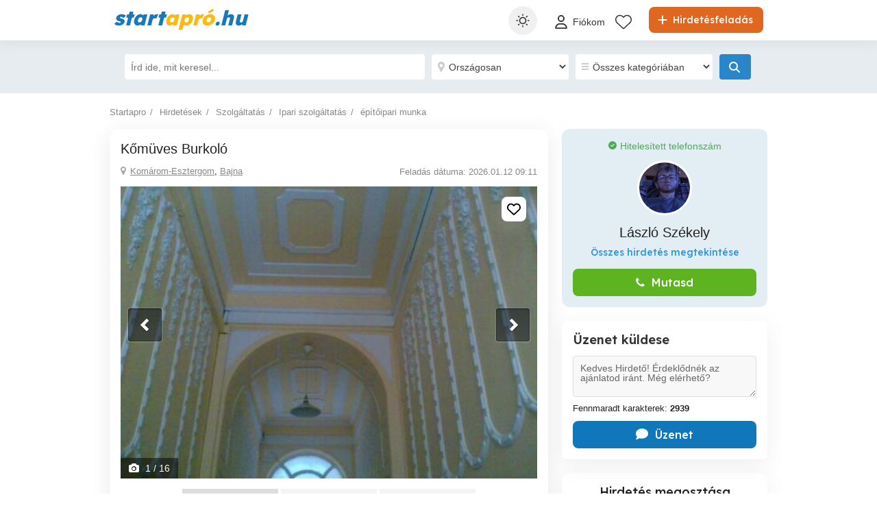

--- FILE ---
content_type: text/html; charset=utf-8
request_url: https://www.startapro.hu/hirdetesek/szolgaltatas-ipari_szolgaltatas-epitoipari_munka/hirdetes/komuves-burkolo/i74f7f3i113h78f82203i996i4i84ge7.html
body_size: 38829
content:

<!DOCTYPE html>
<html lang="hu" class="site-startapro">
<head>
    
    
    <link href="/Content/css/Startapro/detailad?v=-uIIYTlsxMy6x-wmMndu2jnLya46U0hBQ0Hm7CNq6ZU1" rel="stylesheet"/>

        <link href="https://api.mapbox.com/mapbox-gl-js/v1.8.1/mapbox-gl.css" rel="stylesheet" />

    
<title>Kőmüves Burkoló Bajna - Szolgáltatás - Startapró.hu</title>
<meta name="description" content="Kőmüves Burkoló. Lakások házak részleges és teljes felújítása. Kőműves burkoló munkák.Homlokzat szigetelé:" />
<meta name="keywords" content="Kőmüves Burkoló, Szolgáltatás, Építőipari munka, , Startapró" />

        <meta name="robots" content="index,follow" />
    <link rel="canonical" href="https://www.startapro.hu/hirdetesek/szolgaltatas-ipari_szolgaltatas-epitoipari_munka/hirdetes/komuves-burkolo/i74f7f3i113h78f82203i996i4i84ge7.html">
    <meta property="fb:app_id" content="2720730144886446" />
    <meta property="og:type" content="startapro_hu:ad" />
    <meta property="og:site_name" content="Startapro.ro" />
    <meta property="al:android:package" content="id=hu.startapro" />
    <meta property="al:android:url" content="hu.startapro://" />
    <meta property="al:android:app_name" content="startapro.hu" />
    <meta property="al:ios:url" content="hu.startapro://" />
    <meta property="al:ios:app_store_id" content="6446770219" />
    <meta property="al:ios:app_name" content="startapro.hu" />
    <meta property="og:url" content="https://www.startapro.hu/hirdetesek/szolgaltatas-ipari_szolgaltatas-epitoipari_munka/hirdetes/komuves-burkolo/i74f7f3i113h78f82203i996i4i84ge7.html" />
    <meta property="og:title" content="Kőm&#252;ves Burkol&#243;" />
    <meta property="og:description" content="Lak&#225;sok h&#225;zak r&#233;szleges &#233;s teljes fel&#250;j&#237;t&#225;sa. Kőműves burkol&#243; munk&#225;k.Homlokzat szigetel&#233;s.  
http  :szlaci.honlapom.com
T. 06206253636.  06204672320." />
    <meta property="og:image" content="https://s3.startapro.hu/vertical-hu-8196abca/large/20220728/1906/f57b011fe359f6f47c511ea52c125068.jpg" />

    
    

<meta charset="utf-8" />
<meta name="viewport" content="width=device-width, initial-scale=1, maximum-scale=1, user-scalable=0" />
<meta http-equiv="content-language" content="hu" />
<meta name="author" content="Startapró.hu" />
<meta name="copyright" content="2026 Startapró.hu" />
<meta name="publisher" content="Startapró.hu" />
<meta name="theme-color" content="#1177bb">
<meta name="mobile-web-app-capable" content="yes">
<meta name="apple-mobile-web-app-capable" content="yes">
<meta name="apple-mobile-web-app-status-bar-style" content="default">
<meta name="google-site-verification" content="TIhI9yP9AWEC_29xC6YDyCIQ6XfL2kSuh42Gv-u_1ZQ" />
<meta name="apple-itunes-app" content="app-id=6446770219">

<link rel="icon" href="https://www.startapro.hu/favicons/startapro-favicon.ico" type="image/x-icon">
<link rel='manifest' href='/manifest_startapro.webmanifest'>






<!-- Google Tag Manager -->
<script>
    (function (w, d, s, l, i) {
        w[l] = w[l] || []; w[l].push({
            'gtm.start':
                new Date().getTime(), event: 'gtm.js'
        }); var f = d.getElementsByTagName(s)[0],
            j = d.createElement(s), dl = l != 'dataLayer' ? '&l=' + l : ''; j.async = true; j.src =
                '//www.googletagmanager.com/gtm.js?id=' + i + dl; f.parentNode.insertBefore(j, f);
    })(window, document, 'script', 'dataLayer', 'GTM-NFCDWZX');</script>
<!-- End Google Tag Manager -->


<script>
    var tenant = 'Startapro';
    var UserLoggedIn = false;

    var TENANT_NAME = 'startapro';
    var API_URL = 'https://api.startapro.hu/';
    var USER_SCORE_API_URL = 'https://userscope.publi24.ro/api/';
    var SOURCE_PLATFORM = 'desktop';
    var AUTH_TOKEN = '';

    var locationLoaded = false;
    var HOST_URL = location.protocol + '//www.startapro.hu';

    var dataLayer = dataLayer || [];

    (function () {
        // Hash function for anonymizing user IDs before sending to analytics.
        // Defined only if missing to avoid overwriting an existing implementation.
        if (typeof window.hash31 !== 'function') {
            window.hash31 = function (str) {
                if (!str) return '';
                var hash = 0, chr;
                for (var i = 0; i < str.length; i++) {
                    chr = str.charCodeAt(i);
                    hash = ((hash << 5) - hash) + chr;
                    hash |= 0;
                }
                return String(hash);
            };
        }

        if (typeof window.RmdWaitForGTM !== 'function') {
            window.RmdWaitForGTM = function (callback, timeout = 5000, interval = 100) {
                var start = Date.now();
                (function check() {
                    if (window.google_tag_manager) {
                        callback();
                    } else if (Date.now() - start < timeout) {
                        setTimeout(check, interval);
                    } else {
                        callback();
                    }
                })();
            };
        }

        function pushUid() {
            var rawUid = "";
            var hashedUid = rawUid ? window.hash31(rawUid) : '';

            window.dataLayer = window.dataLayer || [];
            window.dataLayer.push({
                event: 'userDataReady',
                uid: hashedUid
            });
        }

        // Run when DOM is ready
        if (document.readyState === 'loading') {
            document.addEventListener('DOMContentLoaded', function () {
                RmdWaitForGTM(pushUid);
            });
        } else {
            RmdWaitForGTM(pushUid);
        }
    })();

    var userEmail = '';
    var userEncryptedId = '';
    var webPushSubscribeUrl = '/Inbox/WebDeviceRegistration';
    var webPushUnsubscribeUrl = '/Inbox/WebDeviceRemove';
    var webPushLogErrorUrl = '/Notifications/LogError';

</script>


<script>
    // Startapro key
    var webPushPublicKey = 'BIdfyqRVL63Nj9OlJC-9iLS4OrlIMF2QPHJKcD3Ndx5m9hh8zce-Sc2YoMvxM0gd7JQXheCdmulcs9zAGSqCVmI';
</script>


    <script>
        
    dataLayer.push({
    'pageType': 'Detail Page'
    });

    dataLayer.push({
    'adPicturesNumber': '16',
    'adId': 'f41c4c0f-880e-45c5-9970-f663f1f51db4',
    'adName': 'Kőm&#252;ves Burkol&#243;',
    'adReleaseDate': '2026-01-12',
    'adAge': '04-7 days',
    'adPaymentStatus': 'free',
    'adRegion': 'Kom&#225;rom-Esztergom',
    'adTextLength': '149',
    'adPhoneValidated': 'True',
    'adPromoted': 'False',
    'adWithAutoRepost': 'False'

    });

    </script>

    
    <script>

    </script>

    

<script>
    window.darkCSSUrls = [
        '/content/css/common/darkdetailpage_css?v=5HWuKeO5Ho7rN45k1iihz2UL-jMjlmwEiZUzMRtQcps1'
    ];

    (function () {
        try {
            const theme = localStorage.getItem('theme') || 'system';
            const prefersDark = window.matchMedia('(prefers-color-scheme: dark)').matches;
            const shouldUseDark = (theme === 'dark') || (theme === 'system' && prefersDark);

            if (shouldUseDark) {
                for (let i = 0; i < window.darkCSSUrls.length; i++) {
                    const link = document.createElement('link');
                    link.rel = 'stylesheet';
                    link.href = window.darkCSSUrls[i];
                    document.head.appendChild(link);
                }
            }
        } catch (e) {
            // Fail silently
        }
    })();
</script>

<script>
    document.addEventListener('DOMContentLoaded', function () {
        const allThemeButtons = document.querySelectorAll('.theme-button');
        const darkCSSUrls = window.darkCSSUrls || [];
        let darkLinkElements = [];

        // Apply hover behavior for desktop version
        document.querySelectorAll('.theme-switcher-desktop .theme-switcher').forEach(switcher => {
            const options = switcher.querySelector('.theme-options');
            switcher.addEventListener('mouseenter', () => {
                options?.classList.add('visible');
            });
            switcher.addEventListener('mouseleave', () => {
                options?.classList.remove('visible');
            });
        });

        // Apply click behavior for mobile version, hide the dropdown menu on scroll
        document.querySelectorAll('.theme-switcher-mobile .theme-switcher').forEach(switcher => {
            const toggle = switcher.querySelector('.theme-toggle');
            const options = switcher.querySelector('.theme-options');

            let scrollListenerAttached = false;

            function onScrollHideOptions() {
                options.classList.remove('visible');
                removeScrollListener();
            }

            function addScrollListener() {
                if (!scrollListenerAttached) {
                    window.addEventListener('scroll', onScrollHideOptions, { once: true });
                    scrollListenerAttached = true;
                }
            }

            function removeScrollListener() {
                window.removeEventListener('scroll', onScrollHideOptions);
                scrollListenerAttached = false;
            }

            if (toggle && options) {
                toggle.addEventListener('click', (e) => {
                    e.stopPropagation();
                    const willShow = !options.classList.contains('visible');
                    closeAllThemeOptions();
                    if (willShow) {
                        options.classList.add('visible');
                        addScrollListener();
                    } else {
                        removeScrollListener();
                    }
                });
            }
        });

        // Close all open theme-options
        function closeAllThemeOptions() {
            document.querySelectorAll('.theme-options.visible').forEach(el => {
                el.classList.remove('visible');
            });
        }

        // Global click listener to close mobile dropdowns
        document.addEventListener('click', (e) => {
            if (!e.target.closest('.theme-switcher-mobile')) {
                closeAllThemeOptions();
            }
        });

        function loadDarkCSS() {
            document.documentElement.classList.add('dark');

            darkCSSUrls.forEach(href => {
                if (!document.querySelector(`link[href="${href}"]`)) {
                    const link = document.createElement('link');
                    link.rel = 'stylesheet';
                    link.href = href;
                    document.head.appendChild(link);
                }
            });
        }

        function unloadDarkCSS() {
            document.documentElement.classList.remove('dark');

            darkCSSUrls.forEach(href => {
                const link = document.querySelector(`link[href="${href}"]`);
                if (link) {
                    link.remove();
                }
            });
        }

        function applyTheme(theme) {
            if (theme === 'dark') {
                loadDarkCSS();
            } else if (theme === 'light') {
                unloadDarkCSS();
            } else if (theme === 'system') {
                const prefersDark = window.matchMedia('(prefers-color-scheme: dark)').matches;
                prefersDark ? loadDarkCSS() : unloadDarkCSS();
            }
        }

        function updateActiveButtons(theme) {
            allThemeButtons.forEach(btn =>
                btn.classList.toggle('active', btn.dataset.theme === theme)
            );
        }

        function handleThemeChange(theme) {
            localStorage.setItem('theme', theme);
            applyTheme(theme);
            updateActiveButtons(theme);
            closeAllThemeOptions();
        }

        // Initial theme application
        const savedTheme = localStorage.getItem('theme') || 'system';
        applyTheme(savedTheme);
        updateActiveButtons(savedTheme);

        // Button click handling
        allThemeButtons.forEach(btn => {
            btn.addEventListener('click', () => {
                handleThemeChange(btn.dataset.theme);
            });
        });

        // React to system preference change
        window.matchMedia('(prefers-color-scheme: dark)').addEventListener('change', () => {
            const currentTheme = localStorage.getItem('theme') || 'system';
            if (currentTheme === 'system') applyTheme('system');
        });
    });
</script>

<style>
    @media (max-width: 860px) {
        .theme-switcher-mobile {
            display: block;
        }
    }

    @media (min-width: 861px) {
        .theme-switcher-desktop {
            display: block;
        }
    }
</style>


    
        <script type="application/ld+json">
        {
            "@context": "https://schema.org",
            "@type": "Service",
            "serviceType": "Kőm&#252;ves Burkol&#243;",
            "description": "Lak&#225;sok h&#225;zak r&#233;szleges &#233;s teljes fel&#250;j&#237;t&#225;sa. Kőműves burkol&#243; munk&#225;k.Homlokzat szigetel&#233;s.  
http  :szlaci.honlapom.com
T. 06206253636.  06204672320.",
            "provider": {
                "@type": "Organization",
                "name": "L&#225;szl&#243; Sz&#233;kely"
            },
            "areaServed": {
                "@type": "Place",
                "address": {
                    "@type": "PostalAddress",
                    "addressLocality": "Bajna",
                    "addressRegion": "Kom&#225;rom-Esztergom",
                    "addressCountry": "HU"
                }
            },
            "additionalProperty": [
                        
                        {
                            "@type": "PropertyValue",
                            "name": "Hirdet&#233;s t&#237;pus",
                            "value": "k&#237;n&#225;l"
                        }
                        

            ]
        }
        </script>



</head>
<body>
    
    <!-- Google Tag Manager (noscript) -->
<noscript>
    <iframe src="//www.googletagmanager.com/ns.html?id=GTM-NFCDWZX"
            height="0" width="0" style="display:none;visibility:hidden"></iframe>
</noscript>
<!-- End Google Tag Manager (noscript) -->

    <div id="headerPartial">


<div id="header">
    <div class="rmd-container">
        <div class="row">
            <div class="small-12 columns">

                <a itemprop="url" href="/" id="logo"><b class="text-logo"><span class="t1">start</span><span class="t2">apró</span><span class="t3">.hu</span></b>
</a>
                <a href="/hirdetesfeladas" class="btn-place-new-ad warningbg radius firstLoginPlaceAd">
                    <i class="svg-icon">
                        <svg xmlns="http://www.w3.org/2000/svg" viewBox="0 0 448 512"><path d="M256 80c0-17.7-14.3-32-32-32s-32 14.3-32 32V224H48c-17.7 0-32 14.3-32 32s14.3 32 32 32H192V432c0 17.7 14.3 32 32 32s32-14.3 32-32V288H400c17.7 0 32-14.3 32-32s-14.3-32-32-32H256V80z"></path></svg>
                    </i>
                    Hirdet&#233;sfelad&#225;s
                </a>

                <ul id="menu">
                    <li class="theme-switcher-desktop">


<svg xmlns="http://www.w3.org/2000/svg" style="display: none;">
    <symbol id="svg-icon-sun" viewBox="0 0 50 50">
        <svg svg xmlns="http://www.w3.org/2000/svg" viewBox="0 0 512 512"><path d="M256,144c-61.75,0-112,50.25-112,112s50.25,112,112,112s112-50.25,112-112S317.75,144,256,144z M256,336    c-44.188,0-80-35.812-80-80c0-44.188,35.812-80,80-80c44.188,0,80,35.812,80,80C336,300.188,300.188,336,256,336z M256,112    c8.833,0,16-7.167,16-16V64c0-8.833-7.167-16-16-16s-16,7.167-16,16v32C240,104.833,247.167,112,256,112z M256,400    c-8.833,0-16,7.167-16,16v32c0,8.833,7.167,16,16,16s16-7.167,16-16v-32C272,407.167,264.833,400,256,400z M380.438,154.167    l22.625-22.625c6.25-6.25,6.25-16.375,0-22.625s-16.375-6.25-22.625,0l-22.625,22.625c-6.25,6.25-6.25,16.375,0,22.625    S374.188,160.417,380.438,154.167z M131.562,357.834l-22.625,22.625c-6.25,6.249-6.25,16.374,0,22.624s16.375,6.25,22.625,0    l22.625-22.624c6.25-6.271,6.25-16.376,0-22.625C147.938,351.583,137.812,351.562,131.562,357.834z M112,256    c0-8.833-7.167-16-16-16H64c-8.833,0-16,7.167-16,16s7.167,16,16,16h32C104.833,272,112,264.833,112,256z M448,240h-32    c-8.833,0-16,7.167-16,16s7.167,16,16,16h32c8.833,0,16-7.167,16-16S456.833,240,448,240z M131.541,154.167    c6.251,6.25,16.376,6.25,22.625,0c6.251-6.25,6.251-16.375,0-22.625l-22.625-22.625c-6.25-6.25-16.374-6.25-22.625,0    c-6.25,6.25-6.25,16.375,0,22.625L131.541,154.167z M380.459,357.812c-6.271-6.25-16.376-6.25-22.625,0    c-6.251,6.25-6.271,16.375,0,22.625l22.625,22.625c6.249,6.25,16.374,6.25,22.624,0s6.25-16.375,0-22.625L380.459,357.812z" /></svg>
    </symbol>
    <symbol id="svg-icon-settings" viewBox="0 0 50 50">
        <svg xmlns="http://www.w3.org/2000/svg" viewBox="144 144 512 512"><path d="m400 211.54c-103.91 0-188.46 84.543-188.46 188.46 0 103.91 84.543 188.45 188.46 188.45 103.91 0 188.45-84.543 188.45-188.45 0-103.91-84.543-188.46-188.45-188.46zm9.8398 356.94v-336.96c88.5 5.1172 158.94 78.719 158.94 168.48-0.003906 89.762-70.438 163.37-158.94 168.48z" transform="translate(400, 400) scale(1.2) translate(-400, -400)" /></svg>
    </symbol>
    <symbol id="svg-icon-light" viewBox="0 0 50 50">
        <svg xmlns="http://www.w3.org/2000/svg" viewBox="0 0 512 512"><path d="M256 0c-13.3 0-24 10.7-24 24l0 64c0 13.3 10.7 24 24 24s24-10.7 24-24l0-64c0-13.3-10.7-24-24-24zm0 400c-13.3 0-24 10.7-24 24l0 64c0 13.3 10.7 24 24 24s24-10.7 24-24l0-64c0-13.3-10.7-24-24-24zM488 280c13.3 0 24-10.7 24-24s-10.7-24-24-24l-64 0c-13.3 0-24 10.7-24 24s10.7 24 24 24l64 0zM112 256c0-13.3-10.7-24-24-24l-64 0c-13.3 0-24 10.7-24 24s10.7 24 24 24l64 0c13.3 0 24-10.7 24-24zM437 108.9c9.4-9.4 9.4-24.6 0-33.9s-24.6-9.4-33.9 0l-45.3 45.3c-9.4 9.4-9.4 24.6 0 33.9s24.6 9.4 33.9 0L437 108.9zM154.2 357.8c-9.4-9.4-24.6-9.4-33.9 0L75 403.1c-9.4 9.4-9.4 24.6 0 33.9s24.6 9.4 33.9 0l45.3-45.3c9.4-9.4 9.4-24.6 0-33.9zM403.1 437c9.4 9.4 24.6 9.4 33.9 0s9.4-24.6 0-33.9l-45.3-45.3c-9.4-9.4-24.6-9.4-33.9 0s-9.4 24.6 0 33.9L403.1 437zM154.2 154.2c9.4-9.4 9.4-24.6 0-33.9L108.9 75c-9.4-9.4-24.6-9.4-33.9 0s-9.4 24.6 0 33.9l45.3 45.3c9.4 9.4 24.6 9.4 33.9 0zM256 368a112 112 0 1 0 0-224 112 112 0 1 0 0 224z" ></path></svg>
    </symbol>
    <symbol id="svg-icon-dark" viewBox="0 0 50 50">
        <svg xmlns="http://www.w3.org/2000/svg" viewBox="0 0 384 512"><path d="M223.5 32C100 32 0 132.3 0 256S100 480 223.5 480c60.6 0 115.5-24.2 155.8-63.4c5-4.9 6.3-12.5 3.1-18.7s-10.1-9.7-17-8.5c-9.8 1.7-19.8 2.6-30.1 2.6c-96.9 0-175.5-78.8-175.5-176c0-65.8 36-123.1 89.3-153.3c6.1-3.5 9.2-10.5 7.7-17.3s-7.3-11.9-14.3-12.5c-6.3-.5-12.6-.8-19-.8z"></path></svg>
</symbol>
</svg>

<span class="theme-switcher">
    <span class="theme-toggle">
        <i class="svg-icon icon-theme icon-theme-toggle">
            <svg viewBox="0 0 50 50" aria-hidden="true"><use xlink:href="#svg-icon-sun"></use></svg>
        </i>
    </span>

    <span class="theme-options">
        <span class="theme-button" data-theme="system">
            <i class="svg-icon icon-theme">
                <svg viewBox="0 0 50 50" aria-hidden="true"><use xlink:href="#svg-icon-settings"></use></svg>
            </i>
            <span>Rendszer</span>
        </span>
        <span class="theme-button" data-theme="light">
            <i class="svg-icon icon-theme">
                <svg viewBox="0 0 50 50" aria-hidden="true"><use xlink:href="#svg-icon-light"></use></svg>
            </i>
            <span>Vil&#225;gos</span>
        </span>
        <span class="theme-button" data-theme="dark">
            <i class="svg-icon icon-theme">
                <svg viewBox="0 0 50 50" aria-hidden="true"><use xlink:href="#svg-icon-dark"></use></svg>
            </i>
            <span>S&#246;t&#233;t</span>
        </span>
    </span>
</span>

                    </li>

                        <li style="margin: 6px 0px 0px 0px !important">
                            <a class="loginFirst" rel="nofollow" data-fbappid="2720730144886446" href="/login">
                                <div class="svg-container rmd-person outline outline-to-filled" style="float: left; margin-right: 5px">
                                    <i class="svg-icon">
    <svg xmlns="http://www.w3.org/2000/svg" viewBox="0 0 448 512"><path d="M304 128a80 80 0 1 0 -160 0 80 80 0 1 0 160 0zM96 128a128 128 0 1 1 256 0A128 128 0 1 1 96 128zM49.3 464l349.5 0c-8.9-63.3-63.3-112-129-112l-91.4 0c-65.7 0-120.1 48.7-129 112zM0 482.3C0 383.8 79.8 304 178.3 304l91.4 0C368.2 304 448 383.8 448 482.3c0 16.4-13.3 29.7-29.7 29.7L29.7 512C13.3 512 0 498.7 0 482.3z" /></svg>
</i>

                                </div>
                                <p>Fi&#243;kom</p>
                            </a>
                        </li>
                        <li style="margin-top: 2px">
                            <a href="/kedvenc-hirdetesek">
                                <div class="header-icon-box">
                                    <div class="svg-container rmd-heart outline outline-to-filled">
                                        <svg xmlns="http://www.w3.org/2000/svg" viewBox="0 0 512 437.85">
    <path d="m255.1,53.85l12-11.98C300.6,9.22,347-5.64,392.6,1.95c68.9,11.48,119.4,71.1,119.4,141v5.8c0,41.5-17.2,81.2-47.6,109.5l-180.7,168.7c-7.5,7-17.4,10.9-27.7,10.9s-20.2-3.9-27.7-10.9L47.59,258.25C17.23,229.95,0,190.25,0,148.75v-5.8C0,73.05,50.52,13.43,119.4,1.95c44.7-7.59,92,7.27,124.6,39.92l11.1,11.98Zm0,45.3l-33.7-34.7c-25.3-25.29-61.4-36.83-96.7-30.94-53.49,8.92-93.6,55.24-93.6,109.44v5.8c0,32.7,14.45,63.8,38.32,86.1l180.68,168.7c1.6,1.5,3.7,2.3,5,2.3,3.1,0,5.2-.8,6.8-2.3l180.7-168.7c23.8-22.3,37.4-53.4,37.4-86.1v-5.8c0-54.2-39.2-100.52-92.7-109.44-36.2-5.89-71.4,5.65-96.7,30.94l-35.5,34.7Z" stroke-width="0" />
</svg>

                                    </div>
                                </div>
                            </a>
                        </li>
                                                                                                </ul>

                    <a data-fbappid="2720730144886446" href="/login?returnUrl=%2Fhirdetesek%2Fszolgaltatas-ipari_szolgaltatas-epitoipari_munka%2Fhirdetes%2Fkomuves-burkolo%2Fi74f7f3i113h78f82203i996i4i84ge7.html" class=" open-login-modal mobile login-container">
                        <div class="svg-container rmd-person outline none" style="float: left; margin-right: 5px; margin-top: 15px">
                            <i class="svg-icon">
    <svg xmlns="http://www.w3.org/2000/svg" viewBox="0 0 448 512"><path d="M304 128a80 80 0 1 0 -160 0 80 80 0 1 0 160 0zM96 128a128 128 0 1 1 256 0A128 128 0 1 1 96 128zM49.3 464l349.5 0c-8.9-63.3-63.3-112-129-112l-91.4 0c-65.7 0-120.1 48.7-129 112zM0 482.3C0 383.8 79.8 304 178.3 304l91.4 0C368.2 304 448 383.8 448 482.3c0 16.4-13.3 29.7-29.7 29.7L29.7 512C13.3 512 0 498.7 0 482.3z" /></svg>
</i>

                        </div>
                    </a>
                                <div class="mobile search mobile-search-icon">
                    <div class="svg-container mobile-container">
                        <svg xmlns="http://www.w3.org/2000/svg" height="25px" viewBox="0 0 512.03 512">
    <path d="m507.3,484.7l-141.5-141.5c31.2-36.4,49.3-83.5,49.3-135.2C415.1,93.1,321.97,0,207.1,0S0,93.13,0,208s93.12,208,207.1,208c51.68,0,98.85-18.96,135.2-50.15l141.5,141.5c4,3.05,8.1,4.65,12.2,4.65s8.19-1.56,11.31-4.69c6.29-6.21,6.29-16.41-.01-22.61Zm-299.3-100.7c-97.9,0-176-79-176-176S110.1,32,208,32s176,78.1,176,176-79,176-176,176Z" stroke-width="0" />
</svg>

                    </div>
                </div>
                <div class="theme-switcher-mobile">


<svg xmlns="http://www.w3.org/2000/svg" style="display: none;">
    <symbol id="svg-icon-sun" viewBox="0 0 50 50">
        <svg svg xmlns="http://www.w3.org/2000/svg" viewBox="0 0 512 512"><path d="M256,144c-61.75,0-112,50.25-112,112s50.25,112,112,112s112-50.25,112-112S317.75,144,256,144z M256,336    c-44.188,0-80-35.812-80-80c0-44.188,35.812-80,80-80c44.188,0,80,35.812,80,80C336,300.188,300.188,336,256,336z M256,112    c8.833,0,16-7.167,16-16V64c0-8.833-7.167-16-16-16s-16,7.167-16,16v32C240,104.833,247.167,112,256,112z M256,400    c-8.833,0-16,7.167-16,16v32c0,8.833,7.167,16,16,16s16-7.167,16-16v-32C272,407.167,264.833,400,256,400z M380.438,154.167    l22.625-22.625c6.25-6.25,6.25-16.375,0-22.625s-16.375-6.25-22.625,0l-22.625,22.625c-6.25,6.25-6.25,16.375,0,22.625    S374.188,160.417,380.438,154.167z M131.562,357.834l-22.625,22.625c-6.25,6.249-6.25,16.374,0,22.624s16.375,6.25,22.625,0    l22.625-22.624c6.25-6.271,6.25-16.376,0-22.625C147.938,351.583,137.812,351.562,131.562,357.834z M112,256    c0-8.833-7.167-16-16-16H64c-8.833,0-16,7.167-16,16s7.167,16,16,16h32C104.833,272,112,264.833,112,256z M448,240h-32    c-8.833,0-16,7.167-16,16s7.167,16,16,16h32c8.833,0,16-7.167,16-16S456.833,240,448,240z M131.541,154.167    c6.251,6.25,16.376,6.25,22.625,0c6.251-6.25,6.251-16.375,0-22.625l-22.625-22.625c-6.25-6.25-16.374-6.25-22.625,0    c-6.25,6.25-6.25,16.375,0,22.625L131.541,154.167z M380.459,357.812c-6.271-6.25-16.376-6.25-22.625,0    c-6.251,6.25-6.271,16.375,0,22.625l22.625,22.625c6.249,6.25,16.374,6.25,22.624,0s6.25-16.375,0-22.625L380.459,357.812z" /></svg>
    </symbol>
    <symbol id="svg-icon-settings" viewBox="0 0 50 50">
        <svg xmlns="http://www.w3.org/2000/svg" viewBox="144 144 512 512"><path d="m400 211.54c-103.91 0-188.46 84.543-188.46 188.46 0 103.91 84.543 188.45 188.46 188.45 103.91 0 188.45-84.543 188.45-188.45 0-103.91-84.543-188.46-188.45-188.46zm9.8398 356.94v-336.96c88.5 5.1172 158.94 78.719 158.94 168.48-0.003906 89.762-70.438 163.37-158.94 168.48z" transform="translate(400, 400) scale(1.2) translate(-400, -400)" /></svg>
    </symbol>
    <symbol id="svg-icon-light" viewBox="0 0 50 50">
        <svg xmlns="http://www.w3.org/2000/svg" viewBox="0 0 512 512"><path d="M256 0c-13.3 0-24 10.7-24 24l0 64c0 13.3 10.7 24 24 24s24-10.7 24-24l0-64c0-13.3-10.7-24-24-24zm0 400c-13.3 0-24 10.7-24 24l0 64c0 13.3 10.7 24 24 24s24-10.7 24-24l0-64c0-13.3-10.7-24-24-24zM488 280c13.3 0 24-10.7 24-24s-10.7-24-24-24l-64 0c-13.3 0-24 10.7-24 24s10.7 24 24 24l64 0zM112 256c0-13.3-10.7-24-24-24l-64 0c-13.3 0-24 10.7-24 24s10.7 24 24 24l64 0c13.3 0 24-10.7 24-24zM437 108.9c9.4-9.4 9.4-24.6 0-33.9s-24.6-9.4-33.9 0l-45.3 45.3c-9.4 9.4-9.4 24.6 0 33.9s24.6 9.4 33.9 0L437 108.9zM154.2 357.8c-9.4-9.4-24.6-9.4-33.9 0L75 403.1c-9.4 9.4-9.4 24.6 0 33.9s24.6 9.4 33.9 0l45.3-45.3c9.4-9.4 9.4-24.6 0-33.9zM403.1 437c9.4 9.4 24.6 9.4 33.9 0s9.4-24.6 0-33.9l-45.3-45.3c-9.4-9.4-24.6-9.4-33.9 0s-9.4 24.6 0 33.9L403.1 437zM154.2 154.2c9.4-9.4 9.4-24.6 0-33.9L108.9 75c-9.4-9.4-24.6-9.4-33.9 0s-9.4 24.6 0 33.9l45.3 45.3c9.4 9.4 24.6 9.4 33.9 0zM256 368a112 112 0 1 0 0-224 112 112 0 1 0 0 224z" ></path></svg>
    </symbol>
    <symbol id="svg-icon-dark" viewBox="0 0 50 50">
        <svg xmlns="http://www.w3.org/2000/svg" viewBox="0 0 384 512"><path d="M223.5 32C100 32 0 132.3 0 256S100 480 223.5 480c60.6 0 115.5-24.2 155.8-63.4c5-4.9 6.3-12.5 3.1-18.7s-10.1-9.7-17-8.5c-9.8 1.7-19.8 2.6-30.1 2.6c-96.9 0-175.5-78.8-175.5-176c0-65.8 36-123.1 89.3-153.3c6.1-3.5 9.2-10.5 7.7-17.3s-7.3-11.9-14.3-12.5c-6.3-.5-12.6-.8-19-.8z"></path></svg>
</symbol>
</svg>

<span class="theme-switcher">
    <span class="theme-toggle">
        <i class="svg-icon icon-theme icon-theme-toggle">
            <svg viewBox="0 0 50 50" aria-hidden="true"><use xlink:href="#svg-icon-sun"></use></svg>
        </i>
    </span>

    <span class="theme-options">
        <span class="theme-button" data-theme="system">
            <i class="svg-icon icon-theme">
                <svg viewBox="0 0 50 50" aria-hidden="true"><use xlink:href="#svg-icon-settings"></use></svg>
            </i>
            <span>Rendszer</span>
        </span>
        <span class="theme-button" data-theme="light">
            <i class="svg-icon icon-theme">
                <svg viewBox="0 0 50 50" aria-hidden="true"><use xlink:href="#svg-icon-light"></use></svg>
            </i>
            <span>Vil&#225;gos</span>
        </span>
        <span class="theme-button" data-theme="dark">
            <i class="svg-icon icon-theme">
                <svg viewBox="0 0 50 50" aria-hidden="true"><use xlink:href="#svg-icon-dark"></use></svg>
            </i>
            <span>S&#246;t&#233;t</span>
        </span>
    </span>
</span>

                </div>
            </div>
        </div>
    </div>
</div>




<svg xmlns="http://www.w3.org/2000/svg" style="display: none;">
    <symbol id="svg-icon-save" viewBox="0 0 50 50">
        <svg xmlns="http://www.w3.org/2000/svg" viewBox="0 0 512 512"><path d="M47.6 300.4L228.3 469.1c7.5 7 17.4 10.9 27.7 10.9s20.2-3.9 27.7-10.9L464.4 300.4c30.4-28.3 47.6-68 47.6-109.5v-5.8c0-69.9-50.5-129.5-119.4-141C347 36.5 300.6 51.4 268 84L256 96 244 84c-32.6-32.6-79-47.5-124.6-39.9C50.5 55.6 0 115.2 0 185.1v5.8c0 41.5 17.2 81.2 47.6 109.5z" /></svg>
    </symbol>
    <symbol id="svg-icon-sell" viewBox="0 0 50 50">
        <svg xmlns="http://www.w3.org/2000/svg" viewBox="0 0 448 512"><path d="M256 80c0-17.7-14.3-32-32-32s-32 14.3-32 32V224H48c-17.7 0-32 14.3-32 32s14.3 32 32 32H192V432c0 17.7 14.3 32 32 32s32-14.3 32-32V288H400c17.7 0 32-14.3 32-32s-14.3-32-32-32H256V80z" /></svg>
    </symbol>
</svg>

<div class="section section-bottom-nav">
    <div class="page-actions-bottom">
        <span class="btn-page-actions btn-page-actions-save-search save-search-button">
            <i class="icon-page-actions">
                <svg viewBox="0 0 50 50" aria-hidden="true"><use xlink:href="#svg-icon-save"></use></svg>
            </i>
            <span class="btn-page-actions-label">Keres&#233;s ment&#233;se</span>
        </span>
        <a href="/hirdetesfeladas" class="btn-page-actions btn-page-actions-sell">
            <i class="icon-page-actions">
                <svg viewBox="0 0 50 50" aria-hidden="true"><use xlink:href="#svg-icon-sell"></use></svg>
            </i>
            <span class="btn-page-actions-label">Hirdet&#233;sfelad&#225;s</span>
        </a>
    </div>

    <div class="container">
        <div class="bnav-list">
            <div class="bnav-item bnav-item-home">
                <a href="//www.startapro.hu" class="bnav-item-link">
                    <div class="bnav-item-content">
                        <span class="svg-icon svg-icon-bnav"><svg xmlns="http://www.w3.org/2000/svg" viewBox="0 0 576 512"><path d="M575.8 255.5c0 18-15 32.1-32 32.1h-32l.7 160.2c0 2.7-.2 5.4-.5 8.1V472c0 22.1-17.9 40-40 40H456c-1.1 0-2.2 0-3.3-.1c-1.4 .1-2.8 .1-4.2 .1H416 392c-22.1 0-40-17.9-40-40V448 384c0-17.7-14.3-32-32-32H256c-17.7 0-32 14.3-32 32v64 24c0 22.1-17.9 40-40 40H160 128.1c-1.5 0-3-.1-4.5-.2c-1.2 .1-2.4 .2-3.6 .2H104c-22.1 0-40-17.9-40-40V360c0-.9 0-1.9 .1-2.8V287.6H32c-18 0-32-14-32-32.1c0-9 3-17 10-24L266.4 8c7-7 15-8 22-8s15 2 21 7L564.8 231.5c8 7 12 15 11 24z" /></svg></span>
                        <span class="bnav-item-label">Kezdőlap</span>
                    </div>
                </a>
            </div>
            <div class="bnav-item bnav-item-favourites">
                <a href="//www.startapro.hu/kedvenc-hirdetesek" class="bnav-item-link">
                    <div class="bnav-item-content">
                        <span class="svg-icon svg-icon-bnav">
                            <svg xmlns="http://www.w3.org/2000/svg" viewBox="0 0 512 512"><path d="M47.6 300.4L228.3 469.1c7.5 7 17.4 10.9 27.7 10.9s20.2-3.9 27.7-10.9L464.4 300.4c30.4-28.3 47.6-68 47.6-109.5v-5.8c0-69.9-50.5-129.5-119.4-141C347 36.5 300.6 51.4 268 84L256 96 244 84c-32.6-32.6-79-47.5-124.6-39.9C50.5 55.6 0 115.2 0 185.1v5.8c0 41.5 17.2 81.2 47.6 109.5z" /></svg>
                        </span>
                        <span class="bnav-item-label">Kedvencek</span>
                    </div>
                </a>
            </div>
            <div class="bnav-item bnav-item-sell">
                <a href="//www.startapro.hu/hirdetesfeladas" class="bnav-item-link">
                    <div class="bnav-item-content">
                        <div class="bnav-item-sell-icon">
                            <span class="svg-icon svg-icon-bnav"><svg xmlns="http://www.w3.org/2000/svg" viewBox="0 0 448 512"><path d="M256 80c0-17.7-14.3-32-32-32s-32 14.3-32 32V224H48c-17.7 0-32 14.3-32 32s14.3 32 32 32H192V432c0 17.7 14.3 32 32 32s32-14.3 32-32V288H400c17.7 0 32-14.3 32-32s-14.3-32-32-32H256V80z" /></svg></span>
                        </div>
                        <span class="bnav-item-label">Hirdet&#233;sfelad&#225;s</span>
                    </div>
                </a>
            </div>
            <div class="bnav-item bnav-item-messages">
                <a href="//www.startapro.hu/uzenetek" class="bnav-item-link">
                    <div class="bnav-item-content">
                        <span class="svg-icon svg-icon-bnav">
                            <span class="rmd-bubble new_messages_count"></span>
                            <svg xmlns="http://www.w3.org/2000/svg" viewBox="0 0 512 512"><path d="M512 240c0 114.9-114.6 208-256 208c-37.1 0-72.3-6.4-104.1-17.9c-11.9 8.7-31.3 20.6-54.3 30.6C73.6 471.1 44.7 480 16 480c-6.5 0-12.3-3.9-14.8-9.9c-2.5-6-1.1-12.8 3.4-17.4l0 0 0 0 0 0 0 0 .3-.3c.3-.3 .7-.7 1.3-1.4c1.1-1.2 2.8-3.1 4.9-5.7c4.1-5 9.6-12.4 15.2-21.6c10-16.6 19.5-38.4 21.4-62.9C17.7 326.8 0 285.1 0 240C0 125.1 114.6 32 256 32s256 93.1 256 208z" /></svg>
                        </span>
                        <span class="bnav-item-label">&#220;zenetek</span>
                    </div>
                </a>
            </div>
            <div class="bnav-item bnav-item-account">
                <a href="//www.startapro.hu/menu" class="bnav-item-link">
                    <div class="bnav-item-content">
                        <span class="svg-icon svg-icon-bnav"><svg xmlns="http://www.w3.org/2000/svg" viewBox="0 0 448 512"><path d="M224 256c70.7 0 128-57.3 128-128S294.7 0 224 0S96 57.3 96 128s57.3 128 128 128zm-45.7 48C79.8 304 0 383.8 0 482.3C0 498.7 13.3 512 29.7 512H418.3c16.4 0 29.7-13.3 29.7-29.7C448 383.8 368.2 304 269.7 304H178.3z" /></svg></span>
                        <span class="bnav-item-label">Fi&#243;k</span>
                    </div>
                </a>
            </div>
        </div>
    </div>
</div>

<script>
    document.addEventListener("DOMContentLoaded", function () {
        if (window.location.origin + "/" == window.location.href) {
            document.querySelector('.bnav-item-home').classList.add('active');
        }
    });
</script>



    </div>

<div class='reveal-modal' id='webPushModal' data-reveal>
    <div class="notification-content">

        <div class="notification-header">
            <div class="notification-bell">
                <span class="svg-icon svg-icon-bell">
                    <svg xmlns="http://www.w3.org/2000/svg" viewBox="0 0 448 512"><path d="M224 0c-17.7 0-32 14.3-32 32V51.2C119 66 64 130.6 64 208v18.8c0 47-17.3 92.4-48.5 127.6l-7.4 8.3c-8.4 9.4-10.4 22.9-5.3 34.4S19.4 416 32 416H416c12.6 0 24-7.4 29.2-18.9s3.1-25-5.3-34.4l-7.4-8.3C401.3 319.2 384 273.9 384 226.8V208c0-77.4-55-142-128-156.8V32c0-17.7-14.3-32-32-32zm45.3 493.3c12-12 18.7-28.3 18.7-45.3H224 160c0 17 6.7 33.3 18.7 45.3s28.3 18.7 45.3 18.7s33.3-6.7 45.3-18.7z" /></svg>
                </span>
            </div>
            <div>
                Szeretn&#233;l b&#246;ng&#233;sző &#233;rtes&#237;t&#233;seket kapni a k&#246;vetkező esetekben?
            </div>
        </div>

        <ul class="list">
            <li>egy kedvencnek jel&#246;lt hirdet&#233;s &#225;ra cs&#246;kkent</li>
            <li>a mentett keres&#233;si felt&#233;teleknek megfelelő hirdet&#233;st tettek k&#246;zz&#233;</li>
            <li>az &#225;ltalad k&#246;vetett felhaszn&#225;l&#243;k &#250;j hirdet&#233;st adtak fel</li>
        </ul>

        <div class="notification-actions">
            <button id="denyWebPushNotification" class="maincolor close">Nem, k&#246;sz&#246;n&#246;m</button>
            <button id="webPushNotification">ENGED&#201;LYEZEM!</button>
        </div>

    </div>
</div>


    <div id="fix-page-height"></div>


<div class="searchbar secondarybg">
    <div class="rmd-container">
        <div class="row">
            <div class="small-12 columns">

                <form action="/hirdetesek" method="get" autocomplete="off">

                    <input type="search" placeholder="&#205;rd ide, mit keresel..." class="radius-left" id="keyword" name="q">
                    <select id="search-county" name="search-county">

<option value="">Orsz&#225;gosan</option>
<option value="line" disabled="">───────────────</option>
<option value="bacs_kiskun" >Bács-Kiskun</option>
<option value="baranya" >Baranya</option>
<option value="bekes" >Békés</option>
<option value="borsod_abauj_zemplen" >Borsod-Abaúj-Zemplén</option>
<option value="budapest" >Budapest</option>
<option value="csongrad" >Csongrád-Csanád</option>
<option value="fejer" >Fejér</option>
<option value="gyor_moson_sopron" >Győr-Moson-Sopron</option>
<option value="hajdu_bihar" >Hajdú-Bihar</option>
<option value="heves" >Heves</option>
<option value="jasz_nagykun_szolnok" >Jász-Nagykun-Szolnok</option>
<option value="komarom_esztergom" >Komárom-Esztergom</option>
<option value="nograd" >Nógrád</option>
<option value="pest" >Pest</option>
<option value="somogy" >Somogy</option>
<option value="szabolcs_szatmar_bereg" >Szabolcs-Szatmár-Bereg</option>
<option value="tolna" >Tolna</option>
<option value="vas" >Vas</option>
<option value="veszprem" >Veszprém</option>
<option value="zala" >Zala</option>

                    </select>

                    <select id="search-category" name="category" class="radius-right">
                        <option value="hirdetesek/">&#214;sszes kateg&#243;ri&#225;ban</option>
                        <option value="line" disabled="">────────────────</option>
                        <option value="hirdetesek/allas/" >Állás</option>
                        <option value="hirdetesek/allat_noveny/" >Állat, növény</option>
                        <option value="hirdetesek/auto_jarmu_gep/" >Autó, jármű, gép</option>
                        <option value="hirdetesek/baba_mama/" >Baba, mama</option>
                        <option value="hirdetesek/egyeb/" >Egyéb</option>
                        <option value="hirdetesek/elektronikai_es_muszaki_cikk/" >Elektronikai és műszaki cikk</option>
                        <option value="hirdetesek/erotikus/" >Erotikus</option>
                        <option value="hirdetesek/hobbi_szabadido/" >Hobbi, szabadidő</option>
                        <option value="hirdetesek/ingatlan/" >Ingatlan</option>
                        <option value="hirdetesek/otthon_kert_epitkezes/" >Otthon, kert, építkezés</option>
                        <option value="hirdetesek/ruha_szepseg_egeszseg/" >Ruha, szépség, egészség</option>
                        <option value="hirdetesek/szolgaltatas/" >Szolgáltatás</option>
                    </select>
<button id="btn-search" class="mainbg radius" type="submit">
    <span class="svg-icon svg-icon-search">
        <svg xmlns="http://www.w3.org/2000/svg" viewBox="0 0 448 512"><path d="M416 208c0 45.9-14.9 88.3-40 122.7L502.6 457.4c12.5 12.5 12.5 32.8 0 45.3s-32.8 12.5-45.3 0L330.7 376c-34.4 25.2-76.8 40-122.7 40C93.1 416 0 322.9 0 208S93.1 0 208 0S416 93.1 416 208zM208 352a144 144 0 1 0 0-288 144 144 0 1 0 0 288z"></path></svg>
    </span>
</button>

                </form>

            </div>
        </div>
    </div>
</div>


    







<style>
    #vin_vin {
        position: relative;
        height: 50px;
        line-height: 50px;
        font-size: 16px;
        color: #333;
        width: 100%;
        border: none;
        background: none;
        text-transform: uppercase;
        padding: 0 25px;
    }

    #action_carvertical {
        background-color: #ffd530;
        color: #000;
        border-radius: 24px;
        height: 50px;
        line-height: 50px;
        padding: 0;
        border-bottom: none;
        text-align: center;
        font-weight: bold;
        cursor: pointer;
        font-size: 18px;
        width: 100%
    }

    #label_vin_vin {
        font-size: 18px;
        position: absolute;
        z-index: 1;
        top: 0;
        left: 25px;
        right: 25px;
        line-height: 48px;
        align-items: center;
        height: 48px;
        pointer-events: none;
        opacity: .75;
        white-space: nowrap;
        transition: all .1s ease-in-out;
    }

    #container_vin_vin {
        position: relative;
        width: 100%;
        height: 50px;
        font-size: 18px;
        border: 1px solid #d5d5d5;
        border-radius: 24px;
        overflow: hidden;
        margin: 20px 0 20px;
        box-shadow: 0 2px 5px rgba(0,0,0,0.07);
    }

    #vin_info1 {
        background: #f1f1f1;
        text-align: center;
        padding: 10px;
        font-size: 15px;
        border-radius: 10px;
        line-height: 22px;
    }

    .modalphonenumber {
        background-repeat: no-repeat;
        background-position: center;
        display: inline-block;
        width: 120px;
        height: 15px;
    }

    #phoneimagecontainer {
        width: 100%;
        border-radius: 24px;
    }
</style>


<div id="npsModal" class="reveal-modal-bg nps-modal">
    <div class="reveal-modal large">
        <div class="row">
            <div class="small-12 columns">
                <div id="nps"></div>
            </div>
        </div>
        <a class="close-reveal-modal fa fa-times-circle"></a>
    </div>
</div>








<svg xmlns="http://www.w3.org/2000/svg" style="display: none;">
    <symbol id="svg-icon-phone" viewBox="0 0 50 50">
        <svg xmlns="http://www.w3.org/2000/svg" viewBox="0 0 512 512"><path d="M164.9 24.6c-7.7-18.6-28-28.5-47.4-23.2l-88 24C12.1 30.2 0 46 0 64C0 311.4 200.6 512 448 512c18 0 33.8-12.1 38.6-29.5l24-88c5.3-19.4-4.6-39.7-23.2-47.4l-96-40c-16.3-6.8-35.2-2.1-46.3 11.6L304.7 368C234.3 334.7 177.3 277.7 144 207.3L193.3 167c13.7-11.2 18.4-30 11.6-46.3l-40-96z" /></svg>
    </symbol>
    <symbol id="svg-icon-message" viewBox="0 0 50 50">
        <svg xmlns="http://www.w3.org/2000/svg" viewBox="0 0 512 512"><path d="M512 240c0 114.9-114.6 208-256 208c-37.1 0-72.3-6.4-104.1-17.9c-11.9 8.7-31.3 20.6-54.3 30.6C73.6 471.1 44.7 480 16 480c-6.5 0-12.3-3.9-14.8-9.9c-2.5-6-1.1-12.8 3.4-17.4c0 0 0 0 0 0s0 0 0 0s0 0 0 0c0 0 0 0 0 0l.3-.3c.3-.3 .7-.7 1.3-1.4c1.1-1.2 2.8-3.1 4.9-5.7c4.1-5 9.6-12.4 15.2-21.6c10-16.6 19.5-38.4 21.4-62.9C17.7 326.8 0 285.1 0 240C0 125.1 114.6 32 256 32s256 93.1 256 208z" /></svg>
    </symbol>
    <symbol id="svg-icon-calendar" viewBox="0 0 50 50">
        <svg xmlns="http://www.w3.org/2000/svg" viewBox="0 0 448 512"><path d="M152 24c0-13.3-10.7-24-24-24s-24 10.7-24 24l0 40L64 64C28.7 64 0 92.7 0 128l0 16 0 48L0 448c0 35.3 28.7 64 64 64l320 0c35.3 0 64-28.7 64-64l0-256 0-48 0-16c0-35.3-28.7-64-64-64l-40 0 0-40c0-13.3-10.7-24-24-24s-24 10.7-24 24l0 40L152 64l0-40zM48 192l352 0 0 256c0 8.8-7.2 16-16 16L64 464c-8.8 0-16-7.2-16-16l0-256z" /></svg>
    </symbol>
    <symbol id="svg-icon-tag" viewBox="0 0 50 50">
        <svg xmlns="http://www.w3.org/2000/svg" viewBox="0 0 448 512"><path d="M0 80L0 229.5c0 17 6.7 33.3 18.7 45.3l176 176c25 25 65.5 25 90.5 0L418.7 317.3c25-25 25-65.5 0-90.5l-176-176c-12-12-28.3-18.7-45.3-18.7L48 32C21.5 32 0 53.5 0 80zm112 32a32 32 0 1 1 0 64 32 32 0 1 1 0-64z" /></svg>
    </symbol>
    <symbol id="svg-icon-truck" viewBox="0 0 50 50">
        <svg xmlns="http://www.w3.org/2000/svg" viewBox="0 0 640 512"><path d="M112 0C85.5 0 64 21.5 64 48l0 48L16 96c-8.8 0-16 7.2-16 16s7.2 16 16 16l48 0 208 0c8.8 0 16 7.2 16 16s-7.2 16-16 16L64 160l-16 0c-8.8 0-16 7.2-16 16s7.2 16 16 16l16 0 176 0c8.8 0 16 7.2 16 16s-7.2 16-16 16L64 224l-48 0c-8.8 0-16 7.2-16 16s7.2 16 16 16l48 0 144 0c8.8 0 16 7.2 16 16s-7.2 16-16 16L64 288l0 128c0 53 43 96 96 96s96-43 96-96l128 0c0 53 43 96 96 96s96-43 96-96l32 0c17.7 0 32-14.3 32-32s-14.3-32-32-32l0-64 0-32 0-18.7c0-17-6.7-33.3-18.7-45.3L512 114.7c-12-12-28.3-18.7-45.3-18.7L416 96l0-48c0-26.5-21.5-48-48-48L112 0zM544 237.3l0 18.7-128 0 0-96 50.7 0L544 237.3zM160 368a48 48 0 1 1 0 96 48 48 0 1 1 0-96zm272 48a48 48 0 1 1 96 0 48 48 0 1 1 -96 0z" /></svg>
    </symbol>
    <symbol id="svg-icon-circle-check" viewBox="0 0 50 50">
        <svg xmlns="http://www.w3.org/2000/svg" viewBox="0 0 512 512"><path d="M256 512A256 256 0 1 0 256 0a256 256 0 1 0 0 512zM369 209L241 337c-9.4 9.4-24.6 9.4-33.9 0l-64-64c-9.4-9.4-9.4-24.6 0-33.9s24.6-9.4 33.9 0l47 47L335 175c9.4-9.4 24.6-9.4 33.9 0s9.4 24.6 0 33.9z" /></svg>
    </symbol>
    <symbol id="svg-icon-caret-right" viewBox="0 0 50 50">
        <svg xmlns="http://www.w3.org/2000/svg" viewBox="0 0 256 512"><path d="M246.6 278.6c12.5-12.5 12.5-32.8 0-45.3l-128-128c-9.2-9.2-22.9-11.9-34.9-6.9s-19.8 16.6-19.8 29.6l0 256c0 12.9 7.8 24.6 19.8 29.6s25.7 2.2 34.9-6.9l128-128z" /></svg>
    </symbol>
    <symbol id="svg-icon-flag" viewBox="0 0 50 50">
        <svg xmlns="http://www.w3.org/2000/svg" viewBox="0 0 448 512"><path d="M48 24C48 10.7 37.3 0 24 0S0 10.7 0 24L0 64 0 350.5 0 400l0 88c0 13.3 10.7 24 24 24s24-10.7 24-24l0-100 80.3-20.1c41.1-10.3 84.6-5.5 122.5 13.4c44.2 22.1 95.5 24.8 141.7 7.4l34.7-13c12.5-4.7 20.8-16.6 20.8-30l0-279.7c0-23-24.2-38-44.8-27.7l-9.6 4.8c-46.3 23.2-100.8 23.2-147.1 0c-35.1-17.6-75.4-22-113.5-12.5L48 52l0-28zm0 77.5l96.6-24.2c27-6.7 55.5-3.6 80.4 8.8c54.9 27.4 118.7 29.7 175 6.8l0 241.8-24.4 9.1c-33.7 12.6-71.2 10.7-103.4-5.4c-48.2-24.1-103.3-30.1-155.6-17.1L48 338.5l0-237z" /></svg>
    </symbol>
    <symbol id="svg-icon-file-lines" viewBox="0 0 50 50">
        <svg xmlns="http://www.w3.org/2000/svg" viewBox="0 0 384 512"><path d="M64 0C28.7 0 0 28.7 0 64L0 448c0 35.3 28.7 64 64 64l256 0c35.3 0 64-28.7 64-64l0-288-128 0c-17.7 0-32-14.3-32-32L224 0 64 0zM256 0l0 128 128 0L256 0zM112 256l160 0c8.8 0 16 7.2 16 16s-7.2 16-16 16l-160 0c-8.8 0-16-7.2-16-16s7.2-16 16-16zm0 64l160 0c8.8 0 16 7.2 16 16s-7.2 16-16 16l-160 0c-8.8 0-16-7.2-16-16s7.2-16 16-16zm0 64l160 0c8.8 0 16 7.2 16 16s-7.2 16-16 16l-160 0c-8.8 0-16-7.2-16-16s7.2-16 16-16z" /></svg>
    </symbol>
    <symbol id="svg-icon-success" viewBox="0 0 50 50">
        <svg xmlns="http://www.w3.org/2000/svg" viewBox="0 0 512 512"><path d="M256 512A256 256 0 1 0 256 0a256 256 0 1 0 0 512zM369 209L241 337c-9.4 9.4-24.6 9.4-33.9 0l-64-64c-9.4-9.4-9.4-24.6 0-33.9s24.6-9.4 33.9 0l47 47L335 175c9.4-9.4 24.6-9.4 33.9 0s9.4 24.6 0 33.9z" /></svg>
    </symbol>
    <symbol id="svg-icon-error" viewBox="0 0 50 50">
        <svg xmlns="http://www.w3.org/2000/svg" viewBox="0 0 512 512"><path d="M256 512A256 256 0 1 0 256 0a256 256 0 1 0 0 512zM175 175c9.4-9.4 24.6-9.4 33.9 0l47 47 47-47c9.4-9.4 24.6-9.4 33.9 0s9.4 24.6 0 33.9l-47 47 47 47c9.4 9.4 9.4 24.6 0 33.9s-24.6 9.4-33.9 0l-47-47-47 47c-9.4 9.4-24.6 9.4-33.9 0s-9.4-24.6 0-33.9l47-47-47-47c-9.4-9.4-9.4-24.6 0-33.9z" /></svg>
    </symbol>
    <symbol id="svg-icon-heart" viewBox="0 0 50 50">
        <svg xmlns="http://www.w3.org/2000/svg" viewBox="0 0 512 512"><path d="M225.8 468.2l-2.5-2.3L48.1 303.2C17.4 274.7 0 234.7 0 192.8l0-3.3c0-70.4 50-130.8 119.2-144C158.6 37.9 198.9 47 231 69.6c9 6.4 17.4 13.8 25 22.3c4.2-4.8 8.7-9.2 13.5-13.3c3.7-3.2 7.5-6.2 11.5-9c0 0 0 0 0 0C313.1 47 353.4 37.9 392.8 45.4C462 58.6 512 119.1 512 189.5l0 3.3c0 41.9-17.4 81.9-48.1 110.4L288.7 465.9l-2.5 2.3c-8.2 7.6-19 11.9-30.2 11.9s-22-4.2-30.2-11.9zM239.1 145c-.4-.3-.7-.7-1-1.1l-17.8-20-.1-.1s0 0 0 0c-23.1-25.9-58-37.7-92-31.2C81.6 101.5 48 142.1 48 189.5l0 3.3c0 28.5 11.9 55.8 32.8 75.2L256 430.7 431.2 268c20.9-19.4 32.8-46.7 32.8-75.2l0-3.3c0-47.3-33.6-88-80.1-96.9c-34-6.5-69 5.4-92 31.2c0 0 0 0-.1 .1s0 0-.1 .1l-17.8 20c-.3 .4-.7 .7-1 1.1c-4.5 4.5-10.6 7-16.9 7s-12.4-2.5-16.9-7z" /></svg>
    </symbol>
    <symbol id="svg-icon-heart-full" viewBox="0 0 50 50">
        <svg xmlns="http://www.w3.org/2000/svg" viewBox="0 0 512 512"><path d="M47.6 300.4L228.3 469.1c7.5 7 17.4 10.9 27.7 10.9s20.2-3.9 27.7-10.9L464.4 300.4c30.4-28.3 47.6-68 47.6-109.5v-5.8c0-69.9-50.5-129.5-119.4-141C347 36.5 300.6 51.4 268 84L256 96 244 84c-32.6-32.6-79-47.5-124.6-39.9C50.5 55.6 0 115.2 0 185.1v5.8c0 41.5 17.2 81.2 47.6 109.5z" /></svg>
    </symbol>
    <symbol id="svg-icon-angle-right" viewBox="0 0 50 50">
        <svg xmlns="http://www.w3.org/2000/svg" viewBox="0 0 640 640"><path d="M439.1 297.4C451.6 309.9 451.6 330.2 439.1 342.7L279.1 502.7C266.6 515.2 246.3 515.2 233.8 502.7C221.3 490.2 221.3 469.9 233.8 457.4L371.2 320L233.9 182.6C221.4 170.1 221.4 149.8 233.9 137.3C246.4 124.8 266.7 124.8 279.2 137.3L439.2 297.3z" /></svg>
    </symbol>
    <symbol id="svg-icon-angle-left" viewBox="0 0 50 50">
        <svg xmlns="http://www.w3.org/2000/svg" viewBox="0 0 640 640"><path d="M201.4 297.4C188.9 309.9 188.9 330.2 201.4 342.7L361.4 502.7C373.9 515.2 394.2 515.2 406.7 502.7C419.2 490.2 419.2 469.9 406.7 457.4L269.3 320L406.6 182.6C419.1 170.1 419.1 149.8 406.6 137.3C394.1 124.8 373.8 124.8 361.3 137.3L201.3 297.3z" /></svg>
    </symbol>
</svg>


<div id="repostModal"></div>

<div id="reportModal"></div>





<div class="reveal-modal-bg checkavailability-modal">
    <div class="reveal-modal small">
        <table cellspacing="0" cellpadding="0" border="0">
            <tbody>
                <tr>
                    <td valign="middle" class="mainbg">
                        <span class="fa fa-calendar" style="font-size:50px; line-height:2;"></span>
                    </td>
                    <td valign="middle">
                        <form>
                            <p>Sunt interesat de aceasta<br />proprietate intre datele</p>
                            <input type="date" id="checkavailabilityfromvalue" min="2026-01-18" style="text-align:center;" placeholder="mm/dd/yyyy" class="radius">
                            <input type="date" id="checkavailabilitytovalue" min="2026-01-19" style="text-align:center;" placeholder="mm/dd/yyyy" class="radius">
                            <button type="button" id="sendcheckavailability" class="successbg expand button radius loader-inline" data-event="Click" data-eventtype="CheckAvailability">Ellenőrző &#252;zenet k&#252;ld&#233;se</button>
                        </form>
                        <div id="sendcheckavailabilitysuccess" class="alert-box radius successmessage hidden">
                            Az &#252;zenet k&#252;ld&#233;se sikeres volt
                            <a class="close">&times;</a>
                        </div>

                        <div id="sendcheckavailabilityerror" class="alert-box radius errormessage hidden">
                            Az &#252;zenet k&#252;ld&#233;se nem siker&#252;lt
                            <a class="close">&times;</a>
                        </div>
                    </td>
                </tr>
            </tbody>
        </table>
        <a class="close-reveal-modal fa fa-times-circle"></a>
    </div>
</div>



<div class="reveal-modal-bg share-article-modal">
    <div class="reveal-modal medium">
        <h4>Hirdet&#233;s megoszt&#225;sa</h4>
        <input id="SenderEmail" type="email" name="ShareEmailFrom" value="" class="radius" placeholder="E-mail c&#237;med" required>
        <input id="ReceiverEmail" type="email" name="ShareEmailTo" class="radius" placeholder="Ismerős e-mail c&#237;me" required>
        <textarea id="Message" class="radius" placeholder="&#220;zenet" cols="15" rows="4" required></textarea>
        <a class="button radius successbg loader-inline" onclick="ShareArticle('/Account/ShareArticle', 'Kőm&#252;ves Burkol&#243;', 'httpss://www.startapro.hu/hirdetesek/szolgaltatas-ipari_szolgaltatas-epitoipari_munka/hirdetes/komuves-burkolo/i74f7f3i113h78f82203i996i4i84ge7.html')"><span class="fa fa-circle-o-notch"></span>K&#252;ld&#233;s</a>
        <div id="sendtrue" class="alert-box radius successmessage" style="display: none">
            <span>Az &#252;zenet sikeresen elk&#252;ldve!</span>
            <a class="close">&times;</a>
        </div>
        <div id="sendfalse" class="alert-box radius warningmessage" style="display:none">
            <span>Hiba! Az &#252;zenet k&#252;ld&#233;se sikertelen.</span>
            <a class="close">&times;</a>
        </div>
        <a class="close-reveal-modal fa fa-times-circle"></a>
    </div>
</div>

<div id="content">

    <style>
        @media (min-width: 1280px) {
            #content .breadcrumbs {
                margin-top: 0;
                margin-bottom: 16px;
            }
        }
    </style>

    <div class="rmd-container">
        <div id="breadcrumb-links">
            <div class="row">
                <div class="small-12 columns">

<ul class="breadcrumbs" itemscope itemtype="https://schema.org/BreadcrumbList">
    <li itemprop="itemListElement" itemscope itemtype="https://schema.org/ListItem">
        <a itemprop="item" href="/">
            <span itemprop="name">Startapro</span>
        </a>
        <meta itemprop="position" content="1" />
    </li>
    <li itemprop="itemListElement" itemscope itemtype="https://schema.org/ListItem">
        <a itemprop="item" href="/hirdetesek/">
            <span itemprop="name">Hirdet&#233;sek</span>
        </a>
        <meta itemprop="position" content="2" />
    </li>
            <li itemprop="itemListElement" itemscope itemtype="https://schema.org/ListItem">
                <a itemprop="item" href="/hirdetesek/szolgaltatas/">
                    <span itemprop="name">Szolg&#225;ltat&#225;s</span>
                </a>
                <meta itemprop="position" content="3" />
            </li>
            <li itemprop="itemListElement" itemscope itemtype="https://schema.org/ListItem">
                <a itemprop="item" href="/hirdetesek/szolgaltatas-ipari_szolgaltatas/">
                    <span itemprop="name">Ipari szolg&#225;ltat&#225;s</span>
                </a>
                <meta itemprop="position" content="4" />
            </li>
            <li itemprop="itemListElement" itemscope itemtype="https://schema.org/ListItem">
                <a itemprop="item" href="/hirdetesek/szolgaltatas-ipari_szolgaltatas-epitoipari_munka/">
                    <span itemprop="name">&#233;p&#237;tőipari munka</span>
                </a>
                <meta itemprop="position" content="5" />
            </li>

</ul>


                </div>
            </div>
        </div>
        <div class="row">
            <div class="small-12 columns content-data">

                <div class="detail-left radius">
                    <script>
                    var imageList = [];
                    var maxImgHeight = 0;
                    var ImgHeightFinal = 0;
                    var maxImgHeightImgWidth = 0;
                    var standardHeight = 0;
                    var procentaj = 0;

                        
                        if (352 > maxImgHeight)
                        {
                            maxImgHeight = 352;
                            maxImgHeightImgWidth = 470;
                        }

                        imageList.push({ src: 'https://s3.startapro.hu/vertical-hu-8196abca/extralarge/20220728/1906/f57b011fe359f6f47c511ea52c125068.jpg', w: 470, h: 352 });
                        
                        
                        if (352 > maxImgHeight)
                        {
                            maxImgHeight = 352;
                            maxImgHeightImgWidth = 470;
                        }

                        imageList.push({ src: 'https://s3.startapro.hu/vertical-hu-8196abca/extralarge/20220728/1906/0141a875a90cfc829180499cd3800a3f.jpg', w: 470, h: 352 });
                        
                        
                        if (150 > maxImgHeight)
                        {
                            maxImgHeight = 150;
                            maxImgHeightImgWidth = 200;
                        }

                        imageList.push({ src: 'https://s3.startapro.hu/vertical-hu-8196abca/extralarge/20220728/1906/eb5410234a6012f53627485948503191.jpg', w: 200, h: 150 });
                        
                        
                        if (150 > maxImgHeight)
                        {
                            maxImgHeight = 150;
                            maxImgHeightImgWidth = 200;
                        }

                        imageList.push({ src: 'https://s3.startapro.hu/vertical-hu-8196abca/extralarge/20220728/1906/be970fabc13c1f6952f22c1e3eb32f38.jpg', w: 200, h: 150 });
                        
                        
                        if (150 > maxImgHeight)
                        {
                            maxImgHeight = 150;
                            maxImgHeightImgWidth = 200;
                        }

                        imageList.push({ src: 'https://s3.startapro.hu/vertical-hu-8196abca/extralarge/20220728/1906/a16608f0342675deaaae0aa57cf38d40.jpg', w: 200, h: 150 });
                        
                        
                        if (358 > maxImgHeight)
                        {
                            maxImgHeight = 358;
                            maxImgHeightImgWidth = 200;
                        }

                        imageList.push({ src: 'https://s3.startapro.hu/vertical-hu-8196abca/extralarge/20220801/1732/76bb88827174914bd13bc68f51a9df14.jpg', w: 200, h: 358 });
                        
                        
                        if (150 > maxImgHeight)
                        {
                            maxImgHeight = 150;
                            maxImgHeightImgWidth = 200;
                        }

                        imageList.push({ src: 'https://s3.startapro.hu/vertical-hu-8196abca/extralarge/20220728/1906/6f19b22295136132796f4aa1f7007616.jpg', w: 200, h: 150 });
                        
                        
                        if (148 > maxImgHeight)
                        {
                            maxImgHeight = 148;
                            maxImgHeightImgWidth = 200;
                        }

                        imageList.push({ src: 'https://s3.startapro.hu/vertical-hu-8196abca/extralarge/20220801/1732/caddda8e053da397f2d6def7f4c3072e.jpg', w: 200, h: 148 });
                        
                        
                        if (132 > maxImgHeight)
                        {
                            maxImgHeight = 132;
                            maxImgHeightImgWidth = 200;
                        }

                        imageList.push({ src: 'https://s3.startapro.hu/vertical-hu-8196abca/extralarge/20220728/1906/8f13cc7f838ce92c64d89f483ccc0ccf.jpg', w: 200, h: 132 });
                        
                        
                        if (266 > maxImgHeight)
                        {
                            maxImgHeight = 266;
                            maxImgHeightImgWidth = 200;
                        }

                        imageList.push({ src: 'https://s3.startapro.hu/vertical-hu-8196abca/extralarge/20220728/1906/5411501077420bfa760ecccd9aa5399f.jpg', w: 200, h: 266 });
                        
                        
                        if (150 > maxImgHeight)
                        {
                            maxImgHeight = 150;
                            maxImgHeightImgWidth = 200;
                        }

                        imageList.push({ src: 'https://s3.startapro.hu/vertical-hu-8196abca/extralarge/20220728/1906/c2e0352494bfcb40d28ad6ab24189581.jpg', w: 200, h: 150 });
                        
                        
                        if (150 > maxImgHeight)
                        {
                            maxImgHeight = 150;
                            maxImgHeightImgWidth = 200;
                        }

                        imageList.push({ src: 'https://s3.startapro.hu/vertical-hu-8196abca/extralarge/20220728/1906/b0b573832857dd04b2a53bc81f0f8868.jpg', w: 200, h: 150 });
                        
                        
                        if (150 > maxImgHeight)
                        {
                            maxImgHeight = 150;
                            maxImgHeightImgWidth = 200;
                        }

                        imageList.push({ src: 'https://s3.startapro.hu/vertical-hu-8196abca/extralarge/20220728/1906/957130c73ea0a0b4b49afd7d1d127c32.jpg', w: 200, h: 150 });
                        
                        
                        if (150 > maxImgHeight)
                        {
                            maxImgHeight = 150;
                            maxImgHeightImgWidth = 200;
                        }

                        imageList.push({ src: 'https://s3.startapro.hu/vertical-hu-8196abca/extralarge/20220728/1906/5daa8689a383c4cbb5fec4f4deb0a206.jpg', w: 200, h: 150 });
                        
                        
                        if (150 > maxImgHeight)
                        {
                            maxImgHeight = 150;
                            maxImgHeightImgWidth = 200;
                        }

                        imageList.push({ src: 'https://s3.startapro.hu/vertical-hu-8196abca/extralarge/20220728/1906/0acdd1f6af88937c84b09a173b4aabe7.jpg', w: 200, h: 150 });
                        
                        
                        if (2667 > maxImgHeight)
                        {
                            maxImgHeight = 2667;
                            maxImgHeightImgWidth = 2000;
                        }

                        imageList.push({ src: 'https://s3.startapro.hu/vertical-hu-8196abca/extralarge/20250206/1200/c372d8bb794cf2ca493a2256334f4259.jpg', w: 2000, h: 2667 });
                        

                    standardHeight = parseInt(document.getElementsByClassName('detail-left')[0].offsetWidth - 42) * 0.75;

                    if ((document.getElementsByClassName('detail-left')[0].offsetWidth - 42) < maxImgHeightImgWidth) {
                        procentaj = (document.getElementsByClassName('detail-left')[0].offsetWidth - 42) * 100 / maxImgHeightImgWidth;
                        ImgHeightFinal = maxImgHeight * procentaj / 100;
                    }
                    else
                        ImgHeightFinal = maxImgHeight;

                    if (standardHeight < ImgHeightFinal) {
                        ImgHeightFinal = standardHeight
                    }
                    </script>
                    <div class="row detail-title">
                        <div class="large-8 medium-7 columns">
                            <h1>
                                Kőm&#252;ves Burkol&#243;
                            </h1>
                        </div>
                        <div class="large-4 medium-5 columns medium-text-right">
                        </div>
                    </div>

                    <div class="row detail-info">
                        <div class="medium-5 columns">
                            <p>
                                <span class="fa fa-map-marker successcolor"></span>
                                <a href="https://www.startapro.hu/hirdetesek/szolgaltatas-ipari_szolgaltatas-epitoipari_munka/komarom_esztergom/" title="&#233;p&#237;tőipari munka hirdet&#233;sek Kom&#225;rom-Esztergom " class="maincolor">Kom&#225;rom-Esztergom</a>,
                                <a href="https://www.startapro.hu/hirdetesek/szolgaltatas-ipari_szolgaltatas-epitoipari_munka/komarom_esztergom/bajna/" title="&#233;p&#237;tőipari munka hirdet&#233;sek Bajna " class="maincolor">Bajna</a>
                                                            </p>
                        </div>
                        <div class="medium-7 columns medium-text-right">
                            <i>Felad&#225;s d&#225;tuma: 2026.01.12 09:11</i>
                            <br />
                        </div>
                    </div>

                    <div class="row mapZone">
                        <div id="map-canvas" style="width: 100%; height: 600px; display: none;"></div>
                        <div class="mapNeighborhoodsFilter">
                            <ul>
                                <li><input type="radio" id="restaurantsPoi" name="layerType" data-type="restaurant" /> <label for="restaurantsPoi">&#201;tterem</label></li>
                                <li><input type="radio" id="hospitalsPoi" name="layerType" data-type="hospital" /> <label for="hospitalsPoi">K&#243;rh&#225;z</label></li>
                                <li><input type="radio" id="schoolsPoi" name="layerType" data-type="school" /> <label for="schoolsPoi">Oktat&#225;s</label></li>
                                <li><input type="radio" id="supermarketsPoi" name="layerType" data-type="supermarket" /> <label for="supermarketsPoi">Bev&#225;s&#225;rl&#243;k&#246;zpont</label></li>
                            </ul>
                        </div>
                    </div>

                    
    <div id="gallery">
        <div>
            <div class="imgZone">
                <span class="favorites " data-id="i74f7f3i113h78f82203i996i4i84ge7" title="Hozz&#225;ad&#225;s a kedvencekhez">
                    <span class="favoriteIcon inactive" data-url="/DetailAd/VipTrigger?Type=favorite"><span class="heart-box">
    <span class="svg-icon icon-heart-inactive">
        <svg viewBox="0 0 50 50" aria-hidden="true"><use xlink:href="#svg-icon-heart"></use></svg>
    </span>
    <span class="svg-icon icon-heart-active">
        <svg viewBox="0 0 50 50" aria-hidden="true"><use xlink:href="#svg-icon-heart-full"></use></svg>
    </span>
</span>
</span>
                        <span class="popular-sign  successbg  hidden">0</span>
                </span>
                <span class="article-photos detailViewCountImages"><span class="fa fa-camera"></span> <span id="imageViewNumber">1</span> / 16 </span>
                <figure style="margin:0 !important;">
                    <img src="https://s3.startapro.hu/vertical-hu-8196abca/extralarge/20220728/1906/f57b011fe359f6f47c511ea52c125068.jpg" class="detailViewImg " currentpic="0" alt="Kőm&#252;ves Burkol&#243;" title="Kőm&#252;ves Burkol&#243;" />
                </figure>
                    <span class="imgArrayL" onclick="GoToPicture(parseInt($('.detailViewImg').attr('currentpic')) - 1)"></span>
                    <span class="imgArrayR" onclick="GoToPicture(parseInt($('.detailViewImg').attr('currentpic')) + 1)"></span>
                <span class="fa fa-search zoomerGlass"></span>
            </div>
        </div>
    </div>

    <div id="detail-gallery">
        <div class="nav-controls-prev">
            <span class="ChangeImagePrev">
                <i class="svg-icon">
                    <svg viewBox="0 0 50 50" aria-hidden="true"><use xlink:href="#svg-icon-angle-left"></use></svg>
                </i>
            </span>
        </div>
        <ul class="thumbZone detailthumbs">
                <li>
                    <img title="Kőm&#252;ves Burkol&#243; - k&#233;p 1" alt="Kőm&#252;ves Burkol&#243; - k&#233;p 1" src="https://s3.startapro.hu/vertical-hu-8196abca/top/20220728/1906/f57b011fe359f6f47c511ea52c125068.jpg">
                </li>
                <li>
                    <img title="Kőm&#252;ves Burkol&#243; - k&#233;p 2" alt="Kőm&#252;ves Burkol&#243; - k&#233;p 2" src="https://s3.startapro.hu/vertical-hu-8196abca/top/20220728/1906/0141a875a90cfc829180499cd3800a3f.jpg">
                </li>
                <li>
                    <img title="Kőm&#252;ves Burkol&#243; - k&#233;p 3" alt="Kőm&#252;ves Burkol&#243; - k&#233;p 3" src="https://s3.startapro.hu/vertical-hu-8196abca/top/20220728/1906/eb5410234a6012f53627485948503191.jpg">
                </li>
                <li>
                    <img title="Kőm&#252;ves Burkol&#243; - k&#233;p 4" alt="Kőm&#252;ves Burkol&#243; - k&#233;p 4" src="https://s3.startapro.hu/vertical-hu-8196abca/top/20220728/1906/be970fabc13c1f6952f22c1e3eb32f38.jpg">
                </li>
                <li>
                    <img title="Kőm&#252;ves Burkol&#243; - k&#233;p 5" alt="Kőm&#252;ves Burkol&#243; - k&#233;p 5" src="https://s3.startapro.hu/vertical-hu-8196abca/top/20220728/1906/a16608f0342675deaaae0aa57cf38d40.jpg">
                </li>
                <li>
                    <img title="Kőm&#252;ves Burkol&#243; - k&#233;p 6" alt="Kőm&#252;ves Burkol&#243; - k&#233;p 6" src="https://s3.startapro.hu/vertical-hu-8196abca/top/20220801/1732/76bb88827174914bd13bc68f51a9df14.jpg">
                </li>
                <li>
                    <img title="Kőm&#252;ves Burkol&#243; - k&#233;p 7" alt="Kőm&#252;ves Burkol&#243; - k&#233;p 7" src="https://s3.startapro.hu/vertical-hu-8196abca/top/20220728/1906/6f19b22295136132796f4aa1f7007616.jpg">
                </li>
                <li>
                    <img title="Kőm&#252;ves Burkol&#243; - k&#233;p 8" alt="Kőm&#252;ves Burkol&#243; - k&#233;p 8" src="https://s3.startapro.hu/vertical-hu-8196abca/top/20220801/1732/caddda8e053da397f2d6def7f4c3072e.jpg">
                </li>
                <li>
                    <img title="Kőm&#252;ves Burkol&#243; - k&#233;p 9" alt="Kőm&#252;ves Burkol&#243; - k&#233;p 9" src="https://s3.startapro.hu/vertical-hu-8196abca/top/20220728/1906/8f13cc7f838ce92c64d89f483ccc0ccf.jpg">
                </li>
                <li>
                    <img title="Kőm&#252;ves Burkol&#243; - k&#233;p 10" alt="Kőm&#252;ves Burkol&#243; - k&#233;p 10" src="https://s3.startapro.hu/vertical-hu-8196abca/top/20220728/1906/5411501077420bfa760ecccd9aa5399f.jpg">
                </li>
                <li>
                    <img title="Kőm&#252;ves Burkol&#243; - k&#233;p 11" alt="Kőm&#252;ves Burkol&#243; - k&#233;p 11" src="https://s3.startapro.hu/vertical-hu-8196abca/top/20220728/1906/c2e0352494bfcb40d28ad6ab24189581.jpg">
                </li>
                <li>
                    <img title="Kőm&#252;ves Burkol&#243; - k&#233;p 12" alt="Kőm&#252;ves Burkol&#243; - k&#233;p 12" src="https://s3.startapro.hu/vertical-hu-8196abca/top/20220728/1906/b0b573832857dd04b2a53bc81f0f8868.jpg">
                </li>
                <li>
                    <img title="Kőm&#252;ves Burkol&#243; - k&#233;p 13" alt="Kőm&#252;ves Burkol&#243; - k&#233;p 13" src="https://s3.startapro.hu/vertical-hu-8196abca/top/20220728/1906/957130c73ea0a0b4b49afd7d1d127c32.jpg">
                </li>
                <li>
                    <img title="Kőm&#252;ves Burkol&#243; - k&#233;p 14" alt="Kőm&#252;ves Burkol&#243; - k&#233;p 14" src="https://s3.startapro.hu/vertical-hu-8196abca/top/20220728/1906/5daa8689a383c4cbb5fec4f4deb0a206.jpg">
                </li>
                <li>
                    <img title="Kőm&#252;ves Burkol&#243; - k&#233;p 15" alt="Kőm&#252;ves Burkol&#243; - k&#233;p 15" src="https://s3.startapro.hu/vertical-hu-8196abca/top/20220728/1906/0acdd1f6af88937c84b09a173b4aabe7.jpg">
                </li>
                <li>
                    <img title="Kőm&#252;ves Burkol&#243; - k&#233;p 16" alt="Kőm&#252;ves Burkol&#243; - k&#233;p 16" src="https://s3.startapro.hu/vertical-hu-8196abca/top/20250206/1200/c372d8bb794cf2ca493a2256334f4259.jpg">
                </li>
        </ul>
        <div class="nav-controls-next">
            <span class="ChangeImageNext">
                <i class="svg-icon">
                    <svg viewBox="0 0 50 50" aria-hidden="true"><use xlink:href="#svg-icon-angle-right"></use></svg>
                </i>
            </span>
        </div>
    </div>



                    <div class="article-detail">

                            <h5>Tulajdons&#225;gok</h5>
                            <div class="article-attributes">
                                        <div class="attribute-item">
                                            <div class="attribute-label"><strong>Hirdet&#233;s t&#237;pus</strong></div>
                                                    <div class="attribute-value">

k&#237;n&#225;l
 </div>
                                        </div>
                            </div>

                        <h5>Le&#237;r&#225;s</h5>

                        <div class="article-description">
                            Lakások házak részleges és teljes felújítása. Kőműves burkoló munkák.Homlokzat szigetelés.  <br/>http  :szlaci.honlapom.com<br/>T. 06206253636.  06204672320.
                            <p style="margin-top: 16px;"><b>Hirdet&#233;s azonos&#237;t&#243;</b>: 1659367963</p>
                        </div>

    <div class="btn-article-stats article-views-count partialContents" data-url="/DetailAd/IncrementViewHit?adid=f41c4c0f-880e-45c5-9970-f663f1f51db4&amp;userencryptedid=2e6e876f7h58790i2ig212037e673935&amp;publicEncryptedId=i74f7f3i113h78f82203i996i4i84ge7"></div>

    <span class="btn-article-stats btn-report-article open-report-modal" data-id="i74f7f3i113h78f82203i996i4i84ge7" data-request-report-modal="/DetailAd/ReportArticle">
        <i class="svg-icon">
            <svg viewBox="0 0 50 50" aria-hidden="true"><use xlink:href="#svg-icon-flag"></use></svg>
        </i>
        <span>Szab&#225;lytalan hirdet&#233;s?</span>
    </span>







<div class="show-phone-number" data-action="phone">
<form action="/DetailAd/PhoneNumberImages?Length=8" class="call callBottom" data-ajax="true" data-ajax-success="onPhoneClickSuccessBottom" id="form0" method="post">            <input id="EncryptedPhone" name="EncryptedPhone" type="hidden" value="7a0867717a696555706359790e">
            <div class="hide">
                <input type="text" name="body" class="hide" />
            </div>
            <button data-event="Click" data-eventtype="PhoneBottom" class="btn-act btn-show-phone">
                <div data-event="Click" data-eventtype="PhoneBottom" id="showPhoneBottom">

                    <span data-event="Click" data-eventtype="Phone" class="fa fa-phone"></span>
                    <span>Mutasd</span>
                </div>
                <span class="telnumber" style="display:none;"></span>
            </button>
</form>
</div>

<script>
    var onPhoneClickSuccessBottom = function (result) {
    if (result) {
        $('.show-phone-number .callBottom .telnumber').css('background-image', 'url(data:image/png;base64,' + result + ')').show();
        $('#showPhoneBottom').hide();
        $('.show-phone-number .callBottom button').prop('disabled', true);

        $.ajax({
            url:'/DetailAd/IncrementPhoneHit/f41c4c0f-880e-45c5-9970-f663f1f51db4?rel=nofollow'
        });

        dataLayer.push({
            'event': 'generic_event',
            'category': 'Ad Contact',
            'action': 'Phone / Contact Info Click',
            'label': 'hirdetesek/szolgaltatas-ipari_szolgaltatas-epitoipari_munka/',
            'adCategoryLevel1': 'szolgaltatas-ipari_szolgaltatas-epitoipari_munka',
            'adCategoryLevel2': '',
            'adCategoryLevel3': '',
            'adCategoryLevel4': '',
            'adCategoryLevel5': '',
            'adCategoryLevel6': '',
            'adCategoryLevel7': '',
            'adCategoryLevel8': ''
        });
        }
    }
</script>

                    </div>





                    <div class="featuredArticles">
                    </div>

                    <div class="clearfix"></div>
                    <div class="featuredArticles">
                        

<div id="similar-articles">
            <h2>Hirdet&#233;sek, melyek &#233;rdekelhetnek</h2>

    <div class="infinite-scroll-box" style="overflow-x: scroll; display: flex; width: 100%;">
        <ul class="listing-blocks" style="display: -webkit-box;">
        </ul>
    </div>
</div>

<script>
    window.onload = async function () {
        let url = similarArticlesRequestUrl();
        let queryResult = await fetch(url);
        let similarArticlesHtml = await queryResult.text();
        if (similarArticlesHtml.includes("data-cursormark")) {
            document.querySelector('#similar-articles .listing-blocks').insertAdjacentHTML('beforeend', similarArticlesHtml);
            infiniteScrollDetailPage();
        }
        
    }

    function similarArticlesRequestUrl(cursorMark = "*") {
        let categoryUrl = 'hirdetesek/szolgaltatas-ipari_szolgaltatas-epitoipari_munka/';
        if (categoryUrl.includes("matrimoniale"))
            categoryUrl = categoryUrl.split("matrimoniale")[0];
        return '/DetailAd/SimilarAds?encryptedId=i74f7f3i113h78f82203i996i4i84ge7&categorySolr='+categoryUrl+'&county=Kom%c3%a1rom-Esztergom&city=Bajna&cursorMark=' + cursorMark;
    }

    function addScheleton() {
        let html = "";
        for (let i = 0; i < 1; i++) {
            html += `<li class="text-center radius skeleton-list" style="width: 200px; padding: 5px; float: left;">
                            <a class="image radius-top skeleton-loader-background"></a>
                            <div class="details radius-bottom">
                                <h3><a class="maincolor skeleton-loader-background"></a></h3>
                                <p class="skeleton-loader-background"></p>
                                <strong class="skeleton-loader-background"></strong>
                            </div>
                        </li>`;
        }
        $('#similar-articles .listing-blocks').append(html);
        scheletonAdded = true;
    }

    function removeScheleton() {
        let elements = document.querySelectorAll(".skeleton-list");
        elements.forEach(e => e.parentNode.removeChild(e));
        scheletonAdded = false;
    }
    var similarArticlesLoading = false;
    var scheletonAdded = false;
    var loadedAllSimilarArticles = false;

    function infiniteScrollDetailPage() {
        $(".infinite-scroll-box").scroll(async function () {
            if (!similarArticlesLoading && !loadedAllSimilarArticles) {
                let max = document.querySelector(".infinite-scroll-box").scrollWidth;
                let position = document.querySelector(".infinite-scroll-box").scrollLeft;

                if (max - position < 4000) {
                    similarArticlesLoading = true;
                    let cursorMark = encodeURIComponent(document.querySelectorAll(".infinite-scroll-box li")[document.querySelectorAll(".infinite-scroll-box li").length - 1].dataset.cursormark);
                    let url = similarArticlesRequestUrl(cursorMark);

                    addScheleton();

                    let queryResponse = await fetch(url);
                    let similarArticlesHtml = await queryResponse.text();
                    if (similarArticlesHtml.includes("data-cursormark")) {
                        document.querySelector('#similar-articles .listing-blocks').insertAdjacentHTML('beforeend', similarArticlesHtml);
                    } else {
                        loadedAllSimilarArticles = true;
                    }
                    removeScheleton();
                    similarArticlesLoading = false;
                }
            }
        });
    }
</script>

                    </div>


<div class="radius detailAd-login" itemscope>
    <div class="detailAd-position">
        <div class="detailAd-login-text">

            <p>A hirdetővel val&#243; kapcsolatfelv&#233;telhez l&#233;pj be  startapr&#243;.hu fi&#243;kodba vagy regisztr&#225;lj gyorsan most!</p>
        </div>

        <div class="detailAd-login-button">
            <button type="submit" href="/login?returnUrl=%2Fhirdetesek%2Fszolgaltatas-ipari_szolgaltatas-epitoipari_munka%2Fhirdetes%2Fkomuves-burkolo%2Fi74f7f3i113h78f82203i996i4i84ge7.html" class="cta-btn cta-btn-tertiary loginFirst">Bel&#233;p&#233;s / Regisztr&#225;ci&#243;</button>
        </div>
    </div>
</div>
                </div>
                    <div class="detail-right">



<div class="clearfix"></div>
<div class="user-profile-info ">

    <div class="user-profile-content userdata">
        <div class="user-profile-meta">
                <div class="valid-phone">
                    <i class="svg-icon">
                        <svg viewBox="0 0 50 50" aria-hidden="true"><use xlink:href="#svg-icon-circle-check"></use></svg>
                    </i>
                    <span>Hiteles&#237;tett telefonsz&#225;m</span>
                </div>
            
            <div class="user-profile-status" data-url="/DetailAd/UserOnlineStatus?userEncryptedId=2e6e876f7h58790i2ig212037e673935"></div>
        </div>

        <div class="user-profile-avatar">
            <a href="/public-user-profile-2e6e876f7h58790i2ig212037e673935">
                <img width="80" height="80" alt="L&#225;szl&#243; Sz&#233;kely" src="https://s3.startapro.hu/vertical-hu-8196abca/avatars/20241224/2035/2e1ef2e279c0b28086bd91eb662d4cb9.jpg" />
            </a>
        </div>

        <h2 class="user-profile-name">
            <a href="/public-user-profile-2e6e876f7h58790i2ig212037e673935">
                L&#225;szl&#243; Sz&#233;kely
            </a>
        </h2>

        <a class="btn-act btn-profile-page" href="/public-user-profile-2e6e876f7h58790i2ig212037e673935">
            <span>&#214;sszes hirdet&#233;s megtekint&#233;se</span>
        </a>


<div class="show-phone-number" data-action="phone">
<form action="/DetailAd/PhoneNumberImages?Length=8" class="call callTop" data-ajax="true" data-ajax-success="onPhoneClickSuccess" id="form1" method="post">            <input id="EncryptedPhone" name="EncryptedPhone" type="hidden" value="7a0867717a696555706359790e">
            <div class="hide">
                <input type="text" name="body" class="hide" />
            </div>
            <button data-event="Click" data-eventtype="Phone" class="btn-act btn-show-phone">
                <div data-event="Click" data-eventtype="Phone" id="showPhone">

                    <span data-event="Click" data-eventtype="Phone" class="fa fa-phone"></span>
                    <span>Mutasd</span>
                </div>
                <span class="telnumber" style="display:none;"></span>
            </button>
</form>
</div>

<script>
    var onPhoneClickSuccess = function (result) {
    if (result) {
        $('.show-phone-number .callTop .telnumber').css('background-image', 'url(data:image/png;base64,' + result + ')').show();
        $('#showPhone').hide();
        $('.show-phone-number .callTop button').prop('disabled', true);

        $.ajax({
            url:'/DetailAd/IncrementPhoneHit/f41c4c0f-880e-45c5-9970-f663f1f51db4?rel=nofollow'
        });

        dataLayer.push({
            'event': 'generic_event',
            'category': 'Ad Contact',
            'action': 'Phone / Contact Info Click',
            'label': 'hirdetesek/szolgaltatas-ipari_szolgaltatas-epitoipari_munka/',
            'adCategoryLevel1': 'szolgaltatas-ipari_szolgaltatas-epitoipari_munka',
            'adCategoryLevel2': '',
            'adCategoryLevel3': '',
            'adCategoryLevel4': '',
            'adCategoryLevel5': '',
            'adCategoryLevel6': '',
            'adCategoryLevel7': '',
            'adCategoryLevel8': ''
        });
        }
    }
</script>

    </div>
</div>


    <div class="panel callout radius">
        <div class="panel-action-buttons radius">
            <div id="contactform">

                <h5>&#220;zenet k&#252;ldese</h5>

                    <textarea id="messagetext" placeholder="&#220;zenet" onkeyup="countChar(this, 3000, 'countMessage')" class="loginFirst">Kedves Hirdető! &#201;rdeklődn&#233;k az aj&#225;nlatod ir&#225;nt. M&#233;g el&#233;rhető?</textarea>
                    <small>Fennmaradt karakterek: <b id="countMessage">3000</b></small>
                    <br />

                <div id="uploadSection">
                    <input type="file" id="attachment" class="hidden">
                    <ul class="no-bullet hidden" id="attachments"></ul>
                </div>

                <button id="sendmessage" class="btn-act loginFirst" data-event="Click" data-eventtype="Email" data-action="message">
                    <i class="svg-icon">
                        <svg viewBox="0 0 50 50" aria-hidden="true"><use xlink:href="#svg-icon-message"></use></svg>
                    </i>
                    <span>&#220;zenet</span>
                </button>

                <button class="cancel radius text-center maincolor"><span class="fa fa-close"></span>Bez&#225;r&#225;s</button>

                <div id="sendmessagesuccess" class="alert-box radius successmessage hidden">
                    Az &#252;zenet sikeresen elk&#252;ldve!
                    <a class="close">&times;</a>
                </div>

                <div id="sendmessageerror" class="alert-box radius errormessage hidden">
                    Hiba! Az &#252;zenet k&#252;ld&#233;se sikertelen.
                    <a class="close">&times;</a>
                </div>

            </div>
        </div>
    </div>







<div class="clearfix"></div>
<div class="share-article share sidepanel">
    <p class="share-article-title">Hirdet&#233;s megoszt&#225;sa</p>
        <span class="share-item share-facebook" data-event="Click" data-eventtype="Share on facebook" title="Facebook megoszt&#225;s"
              onclick="window.open('https://www.facebook.com/sharer.php?u='+encodeURIComponent(location.href)+'&amp;t='+encodeURIComponent(document.title),'sharer','toolbar=0,status=0,width=626,height=436');return false;">
            <span class="fa fa-facebook" data-event="Click" data-eventtype="Share on facebook"></span>
        </span>

        <span class="share-item share-whatsapp" data-event="Click" data-eventtype="Share on whatsapp" title="WhatsApp megoszt&#225;s"
              onclick="window.open('https://wa.me?text=https://www.startapro.hu/hirdetesek/szolgaltatas-ipari_szolgaltatas-epitoipari_munka/hirdetes/komuves-burkolo/i74f7f3i113h78f82203i996i4i84ge7.html?utm_source=Startapro&amp;utm_medium=social&amp;utm_campaign=share_on_whatsapp');return false;">
            <span class="fa fa-whatsapp" data-event="Click" data-eventtype="Share on whatsapp"></span>
        </span>

    <span class="share-item copy-url-paperclip open-modal-paperclip" title="Hivatkoz&#225;s m&#225;sol&#225;sa">
        <span class="fa fa-paperclip"></span>
    </span>

    <div class="popup-overlay-paperclip">
        <div class="popup-content-paperclip">
            <span class="close-modal-paperclip">&times;</span>
            <h4>A hivatkoz&#225;s v&#225;g&#243;lapra m&#225;sol&#225;sa sikeresen megt&#246;rt&#233;nt!</h4>
            <p class="link-text-paperclip"></p>
        </div>
    </div>

</div>


                            <div class="panel article-detail-adsense">
                                <div class="panel-action-buttons adsense-inner">
                                    <script async src="https://pagead2.googlesyndication.com/pagead/js/adsbygoogle.js?client=ca-pub-1436442787595612"
                                            crossorigin="anonymous"></script>
                                    <!-- Startapro.hu-Adsense-Detail -->
                                    <ins class="adsbygoogle"
                                         style="display:inline-block;width:300px;height:250px"
                                         data-ad-client="ca-pub-1436442787595612"
                                         data-ad-slot="5381463850"></ins>
                                    <script>
                                        (adsbygoogle = window.adsbygoogle || []).push({});
                                    </script>
                                </div>
                            </div>

                    </div>
            </div>
        </div>
    </div>
</div>

<div id="deactivateAdReasonModal" class="reveal-modal-bg reason-modal" data-reveal aria-labelledby="modalTitle" aria-hidden="true" role="dialog">
    <div class="reveal-modal small reason-modal-data">
        <span class="fa fa-times-circle close errorcolor"></span>
        <h4>Mi&#233;rt szeretn&#233;d sz&#252;neteltetni a hirdet&#233;sedet?</h4>

        <div class="row">
            <div class="small-12 columns">
                <a class="mainbg button radius" data-event="Click" data-eventtype="InactivateAd" onclick="addDeleteReason('Eladtam a Startapron')">Eladtam a Startapron</a>
                <a class="successbg button radius" data-event="Click" data-eventtype="InactivateAd" onclick="addDeleteReason('Eladtam egy m&#225;sik fel&#252;leten')">Eladtam egy m&#225;sik fel&#252;leten</a>
                <a class="warningbg button radius" data-event="Click" data-eventtype="InactivateAd" onclick="addDeleteReason('Egy&#233;b')">Egy&#233;b</a>
            </div>
        </div>

        <a class="close-reveal-modal fa fa-times-circle"></a>
    </div>
</div>


<!-- Root element of PhotoSwipe. Must have class pswp. -->
<div class="pswp" tabindex="-1" role="dialog" aria-hidden="true">
    <!-- Background of PhotoSwipe.
            It's a separate element as animating opacity is faster than rgba(). -->
    <div class="pswp__bg"></div>
    <!-- Slides wrapper with overflow:hidden. -->
    <div class="pswp__scroll-wrap">
        <!-- Container that holds slides.
            PhotoSwipe keeps only 3 of them in the DOM to save memory.
            Don't modify these 3 pswp__item elements, data is added later on. -->
        <div class="pswp__container">
            <div class="pswp__item"></div>
            <div class="pswp__item"></div>
            <div class="pswp__item"></div>
        </div>
        <!-- Default (PhotoSwipeUI_Default) interface on top of sliding area. Can be changed. -->
        <div class="pswp__ui pswp__ui--hidden">
            <div class="pswp__top-bar">
                <!--  Controls are self-explanatory. Order can be changed. -->
                <div class="pswp__counter"></div>
                <button class="pswp__button pswp__button--close" title="Close (Esc)"></button>
                <button class="pswp__button pswp__button--share" title="Share"></button>
                <button class="pswp__button pswp__button--fs" title="Toggle fullscreen"></button>
                <button class="pswp__button pswp__button--zoom" title="Zoom in/out"></button>
                <!-- Preloader demo https://codepen.io/dimsemenov/pen/yyBWoR -->
                <!-- element will get class pswp__preloader--active when preloader is running -->
                <div class="pswp__preloader">
                    <div class="pswp__preloader__icn">
                        <div class="pswp__preloader__cut">
                            <div class="pswp__preloader__donut"></div>
                        </div>
                    </div>
                </div>
            </div>
            <div class="pswp__share-modal pswp__share-modal--hidden pswp__single-tap">
                <div class="pswp__share-tooltip"></div>
            </div>
            <button class="pswp__button pswp__button--arrow--left" title="Previous (arrow left)"></button>
            <button class="pswp__button pswp__button--arrow--right" title="Next (arrow right)"></button>
            <div class="pswp__caption">
                <div class="pswp__caption__center"></div>
            </div>
        </div>
    </div>
</div>







<div class="clearfix"></div>
<div class="footer-top clearfix"></div>

<div id="footer" class="footer" role="contentinfo">
    <div class="rmd-container">
        <div class="footer-grid">

            <div class="footer-col footer-col-help">
                <h4 class="footer-col-title">R&#243;lunk</h4>
                <ul class="footer-list">
                    <li><a target="_blank" rel="nofollow" href="https://info.startapro.hu/?utm_source=footer-links">S&#250;g&#243;k&#246;zpont</a></li>
                    <li><a target="_blank" rel="nofollow" href="https://info.startapro.hu/fizetesi-tudnivalok-es-dijtablazat/?utm_source=footer-links">Fizet&#233;si tudnival&#243;k &#233;s d&#237;jt&#225;bl&#225;zat</a></li>
                    <li><a target="_blank" rel="nofollow" href="https://info.startapro.hu/hirdetesi-szabalyzat/?utm_source=footer-links">Hirdet&#233;si szab&#225;lyzat</a></li>
                    <li><a target="_blank" rel="nofollow" href="https://info.startapro.hu/felhasznalasi-feltetelek/?utm_source=footer-links">Felhaszn&#225;l&#225;si felt&#233;telek</a></li>
                    <li><a href="#" onclick="window.__tcfapi('displayConsentUi', 2, function() {} );">Adatv&#233;delmi be&#225;ll&#237;t&#225;sok</a></li>

                    <li><a rel="nofollow" href="/kapcsolat/?utm_source=footer-links">&#220;gyf&#233;lszolg&#225;lat</a></li>
                    <li><a target="_blank" rel="nofollow" href="/Help/Marketing/?utm_source=footer-links">Marketing</a></li>
                    <li><a href="/kategorialista/?utm_source=footer-links">Kateg&#243;rialista</a></li>
                    <li><a target="_blank" rel="nofollow" href="https://info.startapro.hu/promocios-szabalyzat/?utm_source=footer-links">Prom&#243;ci&#243;s szab&#225;lyzat</a></li>
                </ul>
            </div>

            <div class="footer-col footer-col-partners">
                <h4 class="footer-col-title">Partnereink</h4>
                <ul class="footer-list">
                    <li><a title="Anunturi gratuite" href="https://www.publi24.ro?utm_source=footer-links" target="_blank"><span class="footer-partner">Publi24.ro</span> - Anunturi gratuite</a></li>
                    <li><a title="Kostenlose Kleinanzeigen" href="https://www.quoka.de/?utm_source=footer-links" target="_blank"><span class="footer-partner">Quoka.de</span> - Kostenlose Kleinanzeigen</a></li>
                </ul>
            </div>


            <div class="footer-col footer-col-social">
                <div class="social-links-wrap">
                    <h4 class="footer-col-title">Kövess minket a közösségi médiában</h4>
                    <div class="social-links clearfix">
                        <div class="social-icon">
                            <a rel="nofollow" target="_blank" href="https://www.facebook.com/startapro">
                                <span class="svg-icon svg-icon-footer svg-icon-footer-facebook" style="max-width: 32px;"><svg xmlns="http://www.w3.org/2000/svg" viewBox="0 0 320 512"><path d="M279.14 288l14.22-92.66h-88.91v-60.13c0-25.35 12.42-50.06 52.24-50.06h40.42V6.26S260.43 0 225.36 0c-73.22 0-121.08 44.38-121.08 124.72v70.62H22.89V288h81.39v224h100.17V288z"></path></svg></span>
                                <span class="icon-hover-text">Facebook</span>
                            </a>
                        </div>
                        <div class="social-icon">
                            <a rel="nofollow" target="_blank" href="https://www.instagram.com/startaprohu/">
                                <span class="svg-icon svg-icon-footer svg-icon-footer-instagram" style="max-width: 32px;"><svg xmlns="http://www.w3.org/2000/svg" viewBox="0 0 448 512"><path d="M224.1 141c-63.6 0-114.9 51.3-114.9 114.9s51.3 114.9 114.9 114.9S339 319.5 339 255.9 287.7 141 224.1 141zm0 189.6c-41.1 0-74.7-33.5-74.7-74.7s33.5-74.7 74.7-74.7 74.7 33.5 74.7 74.7-33.6 74.7-74.7 74.7zm146.4-194.3c0 14.9-12 26.8-26.8 26.8-14.9 0-26.8-12-26.8-26.8s12-26.8 26.8-26.8 26.8 12 26.8 26.8zm76.1 27.2c-1.7-35.9-9.9-67.7-36.2-93.9-26.2-26.2-58-34.4-93.9-36.2-37-2.1-147.9-2.1-184.9 0-35.8 1.7-67.6 9.9-93.9 36.1s-34.4 58-36.2 93.9c-2.1 37-2.1 147.9 0 184.9 1.7 35.9 9.9 67.7 36.2 93.9s58 34.4 93.9 36.2c37 2.1 147.9 2.1 184.9 0 35.9-1.7 67.7-9.9 93.9-36.2 26.2-26.2 34.4-58 36.2-93.9 2.1-37 2.1-147.8 0-184.8zM398.8 388c-7.8 19.6-22.9 34.7-42.6 42.6-29.5 11.7-99.5 9-132.1 9s-102.7 2.6-132.1-9c-19.6-7.8-34.7-22.9-42.6-42.6-11.7-29.5-9-99.5-9-132.1s-2.6-102.7 9-132.1c7.8-19.6 22.9-34.7 42.6-42.6 29.5-11.7 99.5-9 132.1-9s102.7-2.6 132.1 9c19.6 7.8 34.7 22.9 42.6 42.6 11.7 29.5 9 99.5 9 132.1s2.7 102.7-9 132.1z"></path></svg></span>
                                <span class="icon-hover-text">Instagram</span>
                            </a>
                        </div>
                    </div>
                    <h4 class="footer-col-title">Töltsd le ingyenes alkalmazásunkat</h4>
                    <div class="download-apps clearfix">
                        <div class="mobile-badge">
                            <a href="https://play.google.com/store/apps/details?id=hu.startapro&pli=1;referrer=utm_source%3Dstartapro%26utm_medium%3Dreferral%26utm_campaign%3Dfooterlink" id="footerAppAndroid" target="_blank"><img src="/Content/img/badge_googleplay.svg" alt="Töltsd le a Startapró alkalmazást innen: Google Play" loading="lazy"></a>
                        </div>
                        <div class="mobile-badge">
                            <a href="https://apps.apple.com/app/startapr%C3%B3/id6446770219?ls=1&amp;mt=8&amp;utm_medium=referral&amp;utm_source=startapro&amp;utm_campaign=iphone_app_footer" id="footerAppIphone" target="_blank"><img src="/Content/img/badge_appstore.svg" alt="Töltsd le a Startapró alkalmazást innen: App Store" loading="lazy"></a>
                        </div>
                    </div>
                </div>
            </div>
        </div>


    <div class="payment-methods-list">

        
        <div class="payment-method-item">
            <svg width="34" height="24" viewBox="0 0 34 24" fill="none" xmlns="http://www.w3.org/2000/svg">
                <path fill="#fff" d="M0 0h34v24H0z" />
                <path d="M20.826 5.752h-7.65v12.495h7.65V5.752z" fill="#FF5F00" />
                <path d="M13.964 12a7.933 7.933 0 013.035-6.246 7.946 7.946 0 100 12.494A7.933 7.933 0 0113.964 12z" fill="#EB001B" />
                <path d="M29.097 16.924v-.257h.11v-.053h-.263v.053h.104v.257h.049zm.51 0v-.31h-.08l-.092.221-.093-.22h-.08v.309h.058v-.235l.086.201h.06l.086-.2v.234h.055zM29.855 12A7.945 7.945 0 0117 18.248a7.945 7.945 0 000-12.495A7.946 7.946 0 0129.856 12z" fill="#F79E1B" />
            </svg>
        </div>

        
        <div class="payment-method-item">
            <svg width="34" height="24" viewBox="0 0 34 24" fill="none" xmlns="http://www.w3.org/2000/svg">
                <path fill="#fff" d="M0 0h34v24H0z" />
                <path d="M12.425 20.936v-1.193a.705.705 0 00-.747-.754.735.735 0 00-.668.338.7.7 0 00-.628-.338.628.628 0 00-.558.282v-.235h-.413v1.9h.417v-1.052a.444.444 0 01.466-.505c.274 0 .414.179.414.5v1.057h.418v-1.052a.448.448 0 01.465-.505c.283 0 .418.179.418.5v1.057h.416zm2.327-.949v-.949h-.418v.231a.72.72 0 00-.596-.278.995.995 0 100 1.989.72.72 0 00.596-.279v.231h.414l.004-.945zm-1.538 0a.575.575 0 11.577.61.57.57 0 01-.58-.61h.003zm10.379-.994c.136 0 .271.025.398.075a.963.963 0 01.54.527 1.06 1.06 0 01-.001.796.963.963 0 01-.54.527 1.126 1.126 0 01-.815 0 .983.983 0 01-.535-.527 1.057 1.057 0 010-.796.969.969 0 01.535-.527 1.07 1.07 0 01.414-.081l.004.006zm0 .398a.616.616 0 00-.237.043.559.559 0 00-.314.325.691.691 0 000 .493.558.558 0 00.314.324.647.647 0 00.67-.125.578.578 0 00.126-.2.69.69 0 000-.492.577.577 0 00-.125-.2.568.568 0 00-.2-.125.616.616 0 00-.238-.055l.004.011zM17 19.986c0-.596-.37-.994-.901-.994a.995.995 0 00.028 1.989c.283.01.56-.085.778-.267l-.2-.306a.905.905 0 01-.552.199.527.527 0 01-.57-.466h1.411c.006-.05.006-.099.006-.155zm-1.414-.167a.49.49 0 01.499-.46.47.47 0 01.482.462l-.981-.002zm3.155-.298a1.223 1.223 0 00-.597-.163c-.227 0-.362.083-.362.222 0 .14.143.164.322.188l.2.027c.413.06.664.235.664.57 0 .334-.319.62-.866.62a1.37 1.37 0 01-.821-.247l.199-.322c.182.135.405.205.632.199.283 0 .434-.084.434-.23 0-.108-.107-.168-.334-.2l-.2-.028c-.425-.06-.656-.25-.656-.56 0-.379.31-.61.796-.61.272-.008.54.06.774.2l-.185.334zm1.99-.108h-.675v.858c0 .199.067.318.274.318a.764.764 0 00.367-.107l.119.354a.97.97 0 01-.517.147c-.49 0-.66-.263-.66-.704v-.866h-.387v-.378h.386v-.577h.418v.577h.674v.378zm1.43-.425c.1 0 .2.017.294.051l-.127.398a.672.672 0 00-.259-.047c-.27 0-.398.175-.398.489v1.064h-.413v-1.9h.41v.231a.56.56 0 01.5-.278l-.007-.008zm2.86 1.67a.2.2 0 01.138.054.185.185 0 01-.062.306.187.187 0 01-.076.017.199.199 0 01-.179-.116.188.188 0 010-.147.2.2 0 01.042-.06.199.199 0 01.127-.053h.01zm0 .337a.14.14 0 00.104-.044.147.147 0 00-.104-.25.15.15 0 00-.105.043.147.147 0 000 .2.144.144 0 00.105.043v.008zm.012-.237a.08.08 0 01.052.016.05.05 0 01.018.042.05.05 0 01-.014.036.07.07 0 01-.042.018l.058.065h-.046l-.053-.065h-.018v.065h-.038v-.183l.083.006zm-.043.034v.048h.043a.042.042 0 00.024 0 .02.02 0 000-.018.02.02 0 000-.018.04.04 0 00-.024 0l-.043-.012z" fill="#000" />
                <path d="M20.134 4.542h-6.267v11.262h6.267V4.542z" fill="#7673C0" />
                <path d="M14.265 10.174A7.15 7.15 0 0117 4.542a7.161 7.161 0 100 11.262 7.15 7.15 0 01-2.735-5.63z" fill="#EB001B" />
                <path d="M27.904 14.61v-.223h.093v-.048h-.236v.048h.093v.231l.05-.008zm.46 0v-.278h-.072l-.084.198-.083-.198h-.074v.278h.052v-.209l.077.181h.054l.078-.18v.21l.051-.002zm.223-4.436A7.161 7.161 0 0117 15.804a7.161 7.161 0 000-11.262 7.162 7.162 0 0111.588 5.63l-.002.002z" fill="#00A1DF" />
            </svg>
        </div>

        
        <div class="payment-method-item">
            <svg width="980" height="680" viewBox="0 0 980 680" fill="none" xmlns="http://www.w3.org/2000/svg">
                <g transform="scale(1.1 1.1) translate(-32 -16)">
                    <path d="M158.62 383.804c-4.255-2.665-8.51-4.796-13.298-6.395-4.788-1.599-9.575-2.132-14.362-2.132-3.192 0-5.852.533-9.043 1.066-2.66.533-4.788 1.599-6.916 2.665-1.596 1.066-3.191 2.664-4.255 4.796-1.064 1.599-1.596 3.73-1.596 5.862s.532 3.73 1.596 5.33c1.064 1.598 2.128 2.664 4.255 3.73 2.128 1.065 4.256 2.131 6.384 2.664 2.66 1.066 5.85 1.599 8.51 1.599l6.916 1.066c3.723.533 7.979 1.598 11.703 2.664 3.723 1.066 6.915 2.665 10.107 4.796 2.66 2.132 5.319 4.797 6.915 7.994 2.128 3.73 2.66 7.46 2.66 11.724 0 4.796-1.064 9.06-3.192 13.323-2.128 3.73-4.788 6.928-8.511 9.592-3.724 2.665-7.98 4.796-12.235 5.862-5.32.533-10.639 1.599-15.426 1.599-3.192 0-6.915-.533-10.107-1.066-3.724-.533-6.915-1.599-10.639-2.664-3.192-1.066-6.383-2.665-9.575-4.264-3.192-1.598-5.851-3.73-8.511-5.862l8.511-12.79c1.596 1.6 3.724 3.198 5.851 4.264 4.788 2.664 10.107 4.796 15.959 5.862 2.66.533 5.851.533 8.51 1.066 3.192 0 5.852 0 9.044-1.066 2.66-.533 4.787-1.599 7.447-2.665 2.128-1.066 3.724-2.664 4.787-4.263 1.064-1.599 1.596-3.73 1.596-6.395 0-3.73-2.127-6.928-5.32-8.527-5.319-2.664-10.638-3.73-16.49-4.263l-7.447-1.066c-3.723-.533-6.915-1.598-10.638-2.664-3.192-1.066-6.384-2.665-9.043-4.796-2.66-2.132-4.788-4.797-6.384-7.994-1.596-3.73-2.66-7.46-2.66-11.724 0-4.263 1.064-9.06 3.192-12.79 1.064-3.73 4.256-6.928 7.447-9.592 3.724-2.665 7.98-4.797 12.235-5.862 4.788-1.6 10.107-2.132 14.894-2.132 6.384 0 12.767 1.066 19.15 2.664 5.852 1.6 11.171 4.264 15.959 7.461l-7.98 13.323Zm53.92 7.63c4.3 0 8.599 1.07 12.898 2.675 3.762 1.606 6.986 4.282 10.21 6.958 2.687 3.21 4.837 6.957 6.449 11.238 1.612 4.817 2.687 9.633 2.15 14.45v5.352H194.27c.537 2.676 1.074 5.351 2.687 8.027 1.074 2.141 2.687 3.746 4.299 5.352 1.612 1.606 3.761 2.676 5.91 3.211 2.15.535 4.3 1.07 6.987 1.07 3.224 0 6.986-.535 10.21-1.605 3.224-1.07 6.449-3.211 9.136-5.352l7.523 10.168c-3.762 3.211-8.06 5.887-12.897 7.493-4.837 1.605-9.673 2.14-14.51 2.14-4.836 0-9.672-1.07-13.971-2.675-4.3-1.606-7.524-4.282-10.748-6.958-3.224-3.21-5.374-6.957-6.986-11.238-1.612-4.817-2.687-9.633-2.687-14.45 0-4.816.537-9.633 2.687-14.45 1.612-4.28 3.762-8.027 6.986-11.238 3.224-3.211 6.448-5.352 10.748-6.957 3.761-2.141 8.06-3.211 12.897-3.211Zm-.45 13.032c-2.098 0-4.72.535-6.817 1.07-2.098.534-3.67 2.138-5.244 3.208-1.573 1.604-2.622 3.208-3.67 5.346-1.05 2.139-1.574 4.278-2.098 6.416h34.085c-.525-4.277-2.098-8.554-5.244-12.297-2.622-2.139-6.817-3.743-11.012-3.743Zm77.342-13.032c4.812 0 9.624 1.07 13.901 2.675 4.278 1.606 8.02 4.282 10.694 8.028l-9.624 10.168c-2.139-2.14-4.812-3.746-7.486-5.351-2.673-1.07-5.881-1.606-8.554-1.606-2.674 0-5.347.535-8.02 1.606-2.14 1.07-4.278 2.675-5.882 4.816-1.604 2.14-3.208 4.282-4.277 6.957-2.139 5.887-2.139 11.774 0 17.126 1.07 2.676 2.138 4.816 4.277 6.957 1.604 2.14 3.743 3.211 6.416 4.282 2.674 1.07 5.347 1.605 8.02 1.605 3.208 0 6.416-.535 9.09-2.14 2.673-1.071 5.346-3.212 7.485-4.817l9.09 10.168c-3.209 3.746-6.951 6.422-11.229 8.028-4.277 1.605-9.09 2.676-13.901 2.676-4.812 0-9.624-1.07-14.436-2.676-8.555-3.211-14.97-10.169-18.179-18.731-3.208-9.098-3.208-18.731 0-27.83 3.208-8.562 9.624-14.984 18.179-18.73 4.277-2.141 9.624-3.211 14.436-3.211Zm100.317 39.61c0 4.826-.535 9.652-2.679 13.942-1.607 3.754-3.75 6.971-6.965 9.652-2.68 2.681-6.43 4.29-9.645 5.362a42.054 42.054 0 0 1-23.04 0c-3.751-1.072-6.966-2.68-10.181-5.362-3.215-2.681-5.358-5.898-6.966-9.652-1.607-4.29-2.679-9.116-2.679-13.942v-38.608h14.467v37.536c0 2.68.536 5.362 1.072 8.043.536 2.145 2.143 3.754 3.75 5.362 1.608 1.61 3.216 2.682 5.359 3.218a26.102 26.102 0 0 0 12.86 0c2.143-.536 3.75-1.609 5.358-3.218 1.607-1.608 2.679-3.217 3.75-5.362 1.072-2.681 1.608-5.362 1.072-8.043v-37.536h14.467v38.608Zm52.768-40.613c2.17 0 4.34 0 5.967.54 1.628.54 3.798.54 5.426 1.62l-3.798 14.574c-1.628-1.08-3.798-1.62-5.425-1.62-2.17-.539-3.798-.539-5.968-.539s-4.34.54-6.51 1.08-3.798 2.159-4.883 3.778c-1.628 1.62-2.713 3.779-3.256 5.938-1.085 2.7-1.085 4.858-1.085 7.558v37.247h-15.19V392.05h14.648v7.557c2.17-3.239 4.883-5.398 8.68-7.018 3.798-1.62 7.596-2.159 11.394-2.159Zm48.183 1.003c4.3 0 8.598 1.07 12.897 2.675 3.762 1.606 6.986 4.282 10.21 6.958 3.225 3.21 5.374 6.957 6.986 11.238 1.613 4.817 2.687 9.633 2.15 14.45v5.352h-49.977c.538 2.676 1.075 5.351 2.687 8.027 1.075 2.141 2.687 3.746 4.3 5.352 1.612 1.606 3.761 2.676 5.91 3.211 2.15.535 4.3 1.07 6.987 1.07 3.224 0 6.986-.535 10.21-1.605 3.224-1.07 6.448-3.211 9.135-5.352l7.524 10.168c-3.762 3.211-8.061 5.887-12.898 7.493-4.836 1.605-9.672 2.14-14.509 2.14-4.836 0-9.673-1.07-13.972-2.675-4.299-1.606-7.523-4.282-10.747-6.958-3.225-3.21-5.374-6.957-6.986-11.238-1.612-4.817-2.687-9.633-2.687-14.45 0-4.816.537-9.633 2.687-14.45 1.612-4.28 3.761-8.027 6.986-11.238 3.224-3.211 6.448-5.352 10.747-6.957 3.225-2.141 7.524-3.211 12.36-3.211Zm.087 13.032c-2.098 0-4.72.535-6.817 1.07-2.098.534-3.671 2.138-5.244 3.208-1.574 1.604-2.622 3.208-3.671 5.346-1.049 2.139-1.573 4.278-2.098 6.416h34.086c-.525-4.277-2.098-8.554-5.244-12.297-2.622-2.139-6.817-3.743-11.012-3.743Zm94.51-44.11c4.27 0 8.541.533 12.279 1.6 3.737 1.067 7.474 2.133 11.212 4.267 3.203 1.6 6.406 3.733 9.61 6.4 2.67 2.666 5.339 5.333 6.94 8.533l-13.347 8.534c-2.67-4.267-6.94-8-11.746-10.134-4.805-2.666-10.678-3.733-16.017-3.733-4.805 0-9.61 1.067-13.881 2.667-4.271 1.6-7.475 4.266-10.678 7.466-3.203 3.2-5.339 6.934-6.94 11.2-3.738 9.067-3.738 19.734 0 28.801 1.601 4.267 4.27 8 6.94 11.2 3.203 3.2 6.407 5.334 10.678 7.467 4.271 1.6 9.076 2.667 13.881 2.667 10.678 0 20.822-4.8 27.229-13.867l12.814 9.6c-2.136 3.2-4.806 5.867-7.475 8-2.67 2.667-5.873 4.8-9.076 6.4-3.738 1.6-6.94 3.2-11.212 3.734-11.212 2.666-22.424 1.6-33.102-2.667-12.28-4.8-21.89-14.4-26.694-26.667-4.805-12.8-4.805-27.2 0-40.534 4.805-12.267 14.415-21.867 26.694-26.667 8.009-3.2 14.95-4.267 21.89-4.267Zm85.655 30.075c4.763 0 9.526 1.076 14.289 2.691 4.234 1.615 7.938 4.306 11.113 7.535 3.175 3.23 5.821 6.997 7.409 11.302 3.704 9.15 3.704 18.838 0 27.987-1.588 4.306-4.234 8.073-7.409 11.303-3.175 3.229-6.88 5.92-11.113 7.534-8.997 3.768-19.051 3.768-28.577 0-4.234-1.614-7.938-4.305-11.113-7.534-3.176-3.23-5.822-6.997-7.41-10.765-3.704-9.15-3.704-18.837 0-27.986 1.588-4.306 4.234-8.074 7.41-11.303 3.175-3.229 6.88-5.92 11.113-7.535 4.763-2.153 9.526-3.229 14.288-3.229Zm.502 14.035c-2.7 0-5.938.539-8.637 1.617-2.7 1.077-4.859 2.694-6.478 4.31-2.16 2.156-3.239 4.311-4.319 7.005-2.159 5.389-2.159 11.855 0 17.244 1.08 2.694 2.7 4.85 4.319 7.005 2.16 2.155 4.318 3.233 6.478 4.31a22.462 22.462 0 0 0 16.734 0c4.858-2.155 9.177-5.927 11.336-10.777 2.16-5.388 2.16-11.854 0-17.243-1.08-2.694-2.7-4.85-4.319-7.005-2.159-2.155-4.318-3.233-6.477-4.31-2.7-1.078-5.399-1.617-8.637-2.156Zm80-12.99c8.02-.536 16.04 3.212 20.852 9.636v-41.759h14.436v100.65h-14.436v-8.03c-2.139 3.212-5.347 5.353-8.555 6.96-3.743 1.605-8.02 2.676-12.297 2.676-9.09 0-17.644-3.748-23.526-9.637-3.208-3.212-5.347-6.96-6.95-11.242-3.209-9.102-3.209-19.274 0-28.375 1.603-4.283 4.277-8.03 6.95-11.243 5.882-6.424 14.436-9.636 23.526-9.636Zm2.005 13.993c-2.664 0-5.862.532-8.526 1.596-2.132 1.065-4.796 2.661-6.395 4.79-1.598 2.129-3.197 4.258-3.73 6.919a28.976 28.976 0 0 0 0 16.498c1.066 2.66 2.132 4.79 3.73 6.918 1.599 2.129 3.73 3.725 6.395 4.79a22.164 22.164 0 0 0 16.52 0c2.664-1.065 4.796-2.661 6.394-4.258 1.6-1.596 3.198-3.725 4.264-6.386 2.131-5.322 2.131-11.708 0-17.03-1.066-2.661-2.132-4.79-4.264-6.919-1.598-2.129-3.73-3.193-6.394-4.257-2.665-1.597-5.33-2.13-7.994-2.661Zm82.605-14.035c4.304 0 8.607 1.07 12.911 2.675 3.766 1.606 6.994 4.282 10.222 6.958 2.69 3.21 4.842 6.957 6.456 11.238 1.614 4.817 2.69 9.633 2.152 14.45v5.352H818.31c.538 2.676 1.076 5.351 2.69 8.027 1.076 2.141 2.69 3.746 4.842 5.352 1.614 1.606 3.766 2.676 5.918 3.211 2.152.535 4.304 1.07 6.994 1.07 3.228 0 6.993-.535 10.221-1.605 3.228-1.07 6.456-3.211 9.146-5.352l7.532 10.168c-3.766 3.211-8.07 5.887-12.912 7.493-4.842 1.605-9.683 2.14-14.525 2.14-4.842 0-9.684-1.07-13.988-2.675-4.304-1.606-7.532-4.282-10.76-6.958-3.228-3.21-5.38-6.957-6.994-11.238-1.614-4.817-2.69-9.633-2.69-14.45 0-4.816.538-9.633 2.69-14.45 1.614-4.28 3.766-8.027 6.994-11.238 3.228-3.211 6.456-5.352 10.76-6.957 2.69-2.141 7.532-3.211 11.836-3.211Zm37.495 68.27v-3.609h1.203v-.601h-3.61v.601h1.805v3.61h.602Zm6.817.301v-4.812h-1.203l-1.203 3.008-1.203-3.008h-1.203v4.812h.601v-3.609l1.203 3.008h.602l1.203-3.008v3.609h1.203Zm-45.73-55.539c-2.097 0-4.72.535-6.817 1.07-2.097.534-3.67 2.138-5.244 3.208-1.573 1.604-2.622 3.208-3.67 5.346-1.05 2.139-1.574 4.278-2.098 6.416h34.085c-.524-4.812-2.097-9.09-5.244-12.297-2.622-2.139-6.817-3.743-11.012-3.743Z" fill="#ff9800" />
                    <path d="M207.293 322.26h-16.605v-83.133l-29.46 73.008h-17.142l-29.46-72.476v82.069H98.02v-100.72h25.176l29.46 71.943 29.462-71.943h25.175V322.26Zm85.213.871h-14.845v-8.012c-2.651 3.205-5.302 5.342-9.013 7.478-3.712 2.137-8.483 2.671-12.725 2.671-9.013 0-18.026-3.74-24.389-10.15-3.18-3.204-5.832-7.478-7.422-11.751-3.712-9.616-3.712-19.765 0-29.38 1.59-4.274 4.241-8.013 7.422-11.752 6.363-6.41 15.376-10.15 24.39-10.15 4.24 0 8.482 1.069 12.724 2.671 3.711 1.603 6.362 4.274 9.013 7.479v-8.547h14.845v69.443Zm-35.087-58.013c-3.24 0-5.938.538-8.637 1.614-2.7 1.075-4.859 2.69-6.478 4.841-1.62 2.152-3.239 4.303-4.319 6.993-2.159 5.38-2.159 11.835 0 17.214 1.08 2.69 2.16 4.841 4.319 6.993 1.62 2.152 4.318 3.765 6.478 4.841 5.398 2.152 11.875 2.152 17.274 0 2.699-1.076 4.858-2.69 6.477-4.841 1.62-2.152 3.24-4.304 4.319-6.993 2.159-5.917 2.159-11.835 0-17.752-1.08-2.69-2.7-4.841-4.319-6.993-1.62-2.152-4.318-3.765-6.477-4.841-2.7-.538-5.399-1.076-8.637-1.076Zm105.306 6.03c-1.063-.531-2.659-1.594-3.722-2.125-1.595-.531-3.722-1.593-5.318-2.125-2.127-.53-3.722-1.062-5.85-1.593-2.126-.531-4.253-.531-6.38-.531-3.19 0-6.913.53-9.572 2.124-2.127 1.063-3.19 3.719-3.19 5.843 0 1.063.531 2.125 1.063 3.187.532 1.063 1.595 1.594 2.127 2.125 1.063.531 2.127 1.062 3.722 1.062 1.596.532 2.66.532 4.254 1.063l6.913 1.062c6.382.531 12.23 3.187 17.549 6.374 4.254 3.719 6.38 9.03 6.38 14.342 0 3.187-.531 6.374-2.126 9.03-1.596 2.656-3.723 5.312-6.381 6.906-3.191 2.124-6.382 3.718-9.572 4.78-4.254 1.062-9.04 1.594-13.294 1.594-1.596 0-3.723 0-6.382-.532-2.658 0-4.785-.53-7.444-1.062-2.659-.531-5.318-1.593-7.977-2.656-2.658-1.062-5.317-2.656-7.976-4.25l6.913-11.154c1.063 1.062 2.659 2.125 4.254 2.656 1.595 1.062 3.19 1.593 4.786 2.125l6.381 1.593c2.659.531 5.318.531 7.445.531 4.254 0 7.976-.53 11.698-2.124 2.66-1.063 3.723-3.719 4.255-5.843 0-2.125-1.064-3.719-2.66-4.78-2.658-1.594-5.849-2.657-9.04-2.657l-6.912-1.062c-6.381-.531-12.23-2.656-17.548-6.905-3.723-3.188-6.382-8.5-5.85-13.28 0-3.187.532-6.374 2.127-9.03 1.064-2.656 3.19-5.312 5.85-6.905 2.659-2.125 5.85-3.719 9.04-4.25 3.722-1.062 7.976-1.593 11.698-1.593 5.318 0 10.104.53 15.422 2.124 4.254 1.063 8.508 2.656 12.762 5.312l-7.445 10.624Zm70.848-4.284H406.72v30.006c0 2.144.537 4.287 1.074 5.895.538 1.607 1.075 2.679 2.149 4.286 1.074 1.072 2.148 1.608 3.76 2.144 1.61.535 2.684.535 4.296.535 2.685 0 4.833-.535 6.981-1.607 2.149-1.072 4.834-2.143 6.982-3.215l5.908 12.324c-3.223 2.143-5.908 3.75-9.667 4.822-3.76 1.608-8.056 2.144-11.816 2.144-6.981.536-13.426-2.144-18.26-6.43-4.833-5.894-7.518-12.86-6.444-20.362v-30.542h-13.964v-13.932h13.964v-20.897h15.037v20.897h26.853v13.932Zm46.635-14.779c4.826 0 9.116 1.07 13.406 2.674 3.754 1.604 7.507 4.277 10.188 7.485 3.218 3.208 5.363 7.485 6.971 11.228 1.609 4.812 2.681 9.624 2.145 14.97V293.79H461.44c.537 2.674 1.073 5.347 2.681 8.02 1.073 2.14 2.682 3.743 4.827 5.347 1.608 1.604 3.753 2.674 6.434 3.208 2.145.535 4.826 1.07 6.971 1.07 3.754 0 7.507-.535 10.725-2.14 3.217-1.068 6.97-3.207 9.652-5.346l7.507 10.694c-3.754 3.208-8.58 5.881-13.406 7.485-4.826 1.604-10.188 2.139-15.014 2.139-4.826 0-10.188-.535-14.478-2.139-4.29-1.604-8.044-4.277-11.261-7.485-3.217-3.208-5.898-6.951-7.507-11.763s-2.681-9.624-2.681-14.97c0-4.813.536-10.16 2.68-14.972 1.61-4.277 3.754-8.02 6.972-11.762 3.217-3.208 6.435-5.882 10.724-7.486 4.29-1.07 9.116-1.604 13.942-1.604Zm-.472 13.033c-2.619 0-4.714.532-6.809 1.065-2.094.533-3.665 2.13-5.237 3.728-1.57 1.598-2.618 3.196-3.665 5.326-1.048 2.13-1.571 4.793-2.095 6.923h35.088c-.524-4.793-2.619-9.053-5.761-12.782-3.142-2.662-6.808-4.26-11.521-4.26Zm86.57-14.035c2.166 0 4.332 0 6.499.539 1.624.54 3.79 1.078 5.416 1.618l-3.792 14.559c-1.624-1.079-3.79-1.618-5.415-2.157-2.167-.54-3.791-.54-5.958-.54-2.166 0-4.332.54-6.499 1.08-2.166.538-3.79 2.156-5.416 3.774-1.624 1.617-2.708 3.774-3.25 5.931-1.082 2.696-1.082 5.392-1.082 8.089v38.285h-15.706v-70.1h15.164v8.089c2.166-3.236 4.874-5.393 8.665-7.01 3.25-1.618 7.583-2.157 11.374-2.157Zm51.468 1.143c4.802 0 10.137 1.06 14.405 2.65 4.269 1.591 8.003 4.772 11.204 7.953L633.78 272.9c-2.134-2.12-4.802-3.71-7.47-5.301-2.667-1.06-5.868-2.12-9.07-2.12-2.667 0-5.334.53-8.002 1.59-2.668 1.06-4.802 2.65-6.402 4.77-2.134 2.121-3.201 4.242-4.268 6.893a26.172 26.172 0 0 0 0 18.024c1.067 2.65 2.667 4.771 4.268 6.891 1.6 2.121 4.268 3.711 6.402 4.241 2.668 1.06 5.335 1.59 8.003 1.59 3.201 0 6.402-.53 9.07-2.12 2.667-1.59 5.335-3.18 7.47-5.3l9.069 10.602c-3.201 3.71-6.936 6.361-11.204 7.952-4.802 2.12-9.603 2.65-14.405 2.65-5.335 0-10.137-1.06-14.939-2.65-8.536-3.181-15.472-10.603-18.673-19.085-3.201-9.012-3.201-19.615 0-28.627 3.201-8.482 10.137-15.374 18.673-19.084 5.335-1.06 10.137-2.12 15.472-1.59Zm105.81 70.905h-14.845v-8.012c-2.651 3.205-5.302 5.342-9.014 7.478-3.71 2.137-8.483 2.671-12.724 2.671-9.013 0-18.027-3.74-24.389-10.15-3.181-3.204-5.832-7.478-7.422-11.751-3.712-9.616-3.712-19.765 0-29.38 1.59-4.274 4.241-8.013 7.422-11.752 6.362-6.41 15.376-10.15 24.389-10.15 4.241 0 8.483 1.069 12.724 2.671 3.712 1.603 6.363 4.274 9.014 7.479v-8.547h14.845v69.443Zm-35.088-58.013c-3.239 0-5.938.538-8.637 1.614-2.699 1.075-4.858 2.69-6.477 4.841-1.62 2.152-3.24 4.303-4.319 6.993-2.16 5.38-2.16 11.835 0 17.214 1.08 2.69 2.16 4.841 4.319 6.993 1.619 2.152 4.318 3.765 6.477 4.841 5.398 2.152 11.876 2.152 17.274 0 2.7-1.076 4.859-2.69 6.478-4.841 1.62-2.152 3.239-4.304 4.318-6.993 2.16-5.917 2.16-11.835 0-17.752-1.08-2.69-2.699-4.841-4.318-6.993-1.62-2.152-4.319-3.765-6.478-4.841-2.699-.538-5.398-1.076-8.637-1.076Zm92.464-14.035c2.145 0 4.29 0 6.435.535 1.608.535 3.753 1.07 5.362 1.605l-3.754 14.985c-1.608-1.07-3.753-1.605-5.362-2.14-2.145-.536-3.753-.536-5.898-.536-2.145 0-4.29.536-6.435 1.07-2.145.536-3.754 2.141-5.362 3.747-1.609 1.605-2.681 3.746-3.218 5.887-1.072 2.676-1.072 5.352-1.072 8.027v37.998h-15.014v-69.573h15.014v8.028c2.145-3.211 4.826-5.887 8.58-6.957 2.68-2.141 6.97-2.676 10.724-2.676Zm49.4.025c4.24 0 8.482 1.068 12.724 2.67 3.711 1.602 6.362 4.272 9.013 7.476V218h14.845v104.13h-14.845v-8.01c-2.65 3.204-5.302 5.34-9.013 7.476-3.712 2.136-8.483 2.67-12.725 2.67-9.013 0-18.026-3.738-24.388-10.146-3.182-3.204-5.833-7.476-7.423-11.748-3.711-9.612-3.711-19.758 0-29.37 1.59-4.272 4.241-8.01 7.423-11.748 6.362-6.942 14.845-10.146 24.388-10.146Zm54.627 65.138c.573 0 1.146 0 1.72.557.572 0 1.145.557 1.718 1.113.572.557.572 1.114 1.145 1.671.573 1.114.573 2.228 0 3.342 0 .557-.573 1.114-1.145 1.67-.573.558-1.146.558-1.719 1.115-.573 0-1.146.557-1.719.557-1.718 0-3.437-1.114-4.582-2.785-.573-1.114-.573-2.228 0-3.342.572-1.114 1.145-2.228 2.291-2.228 1.146-1.67 1.719-1.67 2.291-1.67Zm.082 8.02h1.064c.532 0 .532-.547 1.064-.547 1.064-1.64 1.064-3.828 0-4.922-.532-.546-.532-.546-1.064-.546h-2.129c-1.596 1.093-2.66 2.734-1.596 4.921 0 .547.532.547.532.547.532.547.532.547 1.064.547 0-.547.533-.547 1.065 0Zm-.082-5.715c.602 0 1.203 0 1.203.602.602 0 .602.601.602 1.203 0 .601 0 .601-.602 1.203 0 0-.601.601-1.203.601l1.203 1.805h-1.203l-1.203-1.805h-.601v1.805-4.812l1.804-.602Zm-.902 1.103v1.203H885.89V319.654H884.085Zm-52.497-53.312c-3.198 0-5.863.535-8.528 1.606-2.664 1.07-4.796 2.676-6.395 4.817-1.6 2.14-3.198 4.282-4.264 6.958-2.132 5.352-2.132 11.775 0 17.127 1.066 2.676 2.132 4.817 4.264 6.958 1.599 2.14 4.264 3.746 6.395 4.817 5.33 2.14 11.726 2.14 17.056 0 2.665-1.07 4.797-2.676 6.396-4.817 2.131-2.141 3.73-4.817 4.796-7.493 2.132-5.888 2.132-11.775 0-17.663-1.066-2.676-2.665-4.817-4.263-6.958-1.6-2.14-4.264-3.746-6.396-4.817-3.198-.535-5.863-1.07-9.06-.535Z" fill="#EB001B" />
                </g>
            </svg>
        </div>

        
        <div class="payment-method-item">
            <svg width="34" height="24" viewBox="0 0 34 24" fill="none" xmlns="http://www.w3.org/2000/svg">
                <path fill="#fff" d="M0 0h34v24H0z" />
                <path d="M13.872 8.153l-3.405 8.121h-2.22L6.57 9.792c-.101-.4-.19-.545-.5-.713-.504-.274-1.338-.531-2.071-.69l.05-.24h3.574a.979.979 0 01.97.826l.884 4.7 2.186-5.527 2.208.005zm8.701 5.47c.01-2.144-2.963-2.262-2.943-3.22.006-.292.284-.602.89-.68a3.958 3.958 0 012.072.36l.369-1.722A5.657 5.657 0 0020.996 8c-2.076 0-3.539 1.104-3.55 2.685-.014 1.17 1.043 1.822 1.839 2.21.818.399 1.094.653 1.09 1.01-.006.544-.653.785-1.258.794-1.055.017-1.67-.284-2.158-.513l-.38 1.78c.49.225 1.397.421 2.336.431 2.208 0 3.65-1.09 3.658-2.778v.004zm5.483 2.644H30l-1.696-8.121h-1.793a.954.954 0 00-.895.595l-3.152 7.526h2.206l.438-1.213h2.695l.253 1.213zm-2.344-2.878l1.107-3.036.632 3.043-1.739-.007zm-8.838-5.243l-1.738 8.121h-2.101l1.738-8.121h2.1z" fill="#1A1F71" />
            </svg>
        </div>

        
        <div class="payment-method-item">
            <svg width="34" height="24" viewBox="0 0 34 24" fill="none" xmlns="http://www.w3.org/2000/svg">
                <rect width="34" height="24" fill="white" />
                <path d="M34 1.2016H0V22.7984H34V1.2016Z" fill="white" />
                <path d="M33.4355 19.2903H0.568542V22.2379H33.4355V19.2903Z" fill="#F2B31B" />
                <path d="M33.4355 1.77014H0.568542V4.71772H33.4355V1.77014Z" fill="#2A2C6B" />
                <path d="M19.6794 15.9636H19.4052V18.1746H19.6794V15.9636Z" fill="#2A2C6B" />
                <path d="M28.042 16.6329C27.9409 16.6303 27.841 16.6553 27.7531 16.7053C27.6652 16.7553 27.5926 16.8284 27.5432 16.9166H27.537L27.522 16.6672H27.2789C27.2882 16.7919 27.2913 16.9166 27.2913 17.0756V18.1754H27.5657V17.2682C27.5652 17.2259 27.5715 17.1838 27.5844 17.1435C27.6076 17.0637 27.6558 16.9934 27.7219 16.943C27.788 16.8925 27.8685 16.8645 27.9516 16.863C28.2103 16.863 28.3007 17.0656 28.3007 17.3088V18.1779H28.5751V17.2751C28.5744 16.7576 28.2502 16.6329 28.042 16.6329Z" fill="#2A2C6B" />
                <path fill-rule="evenodd" clip-rule="evenodd" d="M25.4 17.4341C25.4 16.9291 25.7311 16.6329 26.1482 16.6329C26.5815 16.6329 26.8745 16.9478 26.8708 17.4091C26.8708 17.9665 26.4867 18.2097 26.1226 18.2097C25.7118 18.2097 25.4 17.9104 25.4 17.4341ZM26.1414 16.8387C25.5205 16.8387 25.52 18.0039 26.1357 18.0039C26.7458 18.0039 26.7519 16.8387 26.1414 16.8387Z" fill="#2A2C6B" />
                <path d="M24.7003 16.9633H24.6866L24.6773 16.6672H24.4372C24.4466 16.8075 24.4497 16.9602 24.4497 17.1379V18.1754H24.7209V17.3717C24.7215 17.3288 24.7257 17.2861 24.7334 17.2439C24.7708 17.0382 24.908 16.8917 25.1006 16.8917C25.1322 16.8912 25.1638 16.8943 25.1947 16.901V16.6448C25.1693 16.6383 25.1431 16.6351 25.1168 16.6354C25.0217 16.6394 24.9303 16.6732 24.8556 16.732C24.7808 16.7909 24.7265 16.8718 24.7003 16.9633Z" fill="#2A2C6B" />
                <path d="M23.679 16.234L23.4116 16.3057V16.6673H23.1778V16.8762H23.4116V17.6986C23.4116 17.8762 23.4396 18.0103 23.5175 18.0913C23.5557 18.1309 23.602 18.1617 23.6533 18.1816C23.7045 18.2015 23.7594 18.2101 23.8143 18.2067C23.897 18.2093 23.9794 18.1966 24.0575 18.1693L24.0456 17.9635C23.9935 17.9767 23.9398 17.9829 23.886 17.9822C23.7333 17.9822 23.6803 17.8762 23.6803 17.6898V16.8793H24.073V16.6705H23.6803L23.679 16.234Z" fill="#2A2C6B" />
                <path d="M22.5431 16.8542C22.6535 16.8501 22.7631 16.8748 22.8611 16.9259L22.9234 16.7139C22.8037 16.6611 22.674 16.6345 22.5431 16.636C22.0512 16.636 21.7326 16.9727 21.7326 17.4371C21.7326 17.9016 22.0288 18.2065 22.4808 18.2065C22.6299 18.2097 22.7779 18.1799 22.9141 18.1192L22.8673 17.9135C22.7621 17.9632 22.6471 17.9888 22.5307 17.9883C22.232 17.9883 22.0076 17.7732 22.0076 17.4272C22.0107 17.1098 22.1977 16.8542 22.5431 16.8542Z" fill="#2A2C6B" />
                <path fill-rule="evenodd" clip-rule="evenodd" d="M20.1018 17.4434C20.1018 16.9914 20.3724 16.6329 20.8088 16.6329C21.3013 16.6329 21.4323 17.0662 21.4304 17.3406C21.4298 17.3833 21.4264 17.426 21.4204 17.4684H20.3605C20.3668 17.8387 20.6031 17.9914 20.8774 17.9914C21.0206 17.9959 21.1631 17.9694 21.2951 17.9135L21.3419 18.1099C21.184 18.1756 21.0141 18.2075 20.8431 18.2034C20.3792 18.2034 20.1018 17.8954 20.1018 17.4434ZM20.3668 17.2751C20.3867 17.0849 20.5114 16.8318 20.787 16.8318C21.0956 16.8318 21.1704 17.103 21.1673 17.2776L20.3668 17.2751Z" fill="#2A2C6B" />
                <path d="M18.081 17.1916H18.8977V16.9672H18.081V16.3032H18.9445V16.0756H17.8104V18.176H18.9913V17.9485H18.081V17.1916Z" fill="#2A2C6B" />
                <path d="M13.5 7.37491L10.2742 15.0765H8.16537L6.57666 8.92733C6.56322 8.7838 6.51265 8.64624 6.42993 8.52817C6.34721 8.4101 6.23519 8.3156 6.10488 8.25394C5.4801 7.95427 4.82047 7.73349 4.14117 7.59668L4.18553 7.37491H7.57666C7.80141 7.3758 8.01826 7.45792 8.18722 7.60613C8.35618 7.75434 8.46585 7.95864 8.49601 8.18136L9.33472 12.6168L11.4073 7.37491H13.5ZM21.75 12.5604C21.75 10.5443 18.9275 10.4152 18.9597 9.50797C18.9597 9.23378 19.2299 8.93943 19.8025 8.86281C20.4776 8.79993 21.1572 8.9197 21.7702 9.20959L22.117 7.57249C21.52 7.35541 20.8893 7.24618 20.2541 7.24991C18.2863 7.24991 16.8992 8.29426 16.8912 9.79426C16.8912 10.9031 17.8791 11.5201 18.6331 11.891C19.3871 12.262 19.6694 12.512 19.6654 12.8467C19.6654 13.3628 19.0444 13.5927 18.4557 13.6007C17.7423 13.6173 17.0367 13.4492 16.4073 13.1128L16.0484 14.8023C16.7543 15.0752 17.5054 15.212 18.2621 15.2056C20.3549 15.2056 21.7259 14.1733 21.7299 12.5725L21.75 12.5604ZM26.9315 15.0886H28.7742L27.1613 7.38701H25.4839C25.3024 7.38511 25.1245 7.43795 24.9735 7.53865C24.8224 7.63935 24.7052 7.78323 24.6371 7.95152L21.6452 15.0886H23.7379L24.1412 13.9354H26.6976L26.9315 15.0886ZM24.7057 12.3588L25.7541 9.46765L26.3589 12.3588H24.7057ZM16.3468 7.37491L14.7017 15.0765H12.7057L14.3549 7.37491H16.3468Z" fill="#2A2C6B" />
            </svg>
        </div>

        
        <div class="payment-method-item">
            <svg width="32" height="32" viewBox="0 0 32 32" fill="none" xmlns="http://www.w3.org/2000/svg">
                <path d="M29 3H3V29H29V3Z" fill="white" />
                <path d="M28.2818 15.7598H3.71973V28.2805H28.2818V15.7598Z" fill="#1434CB" />
                <path d="M13.358 6.63484L10.9103 12.473H9.31353L8.10939 7.81403C8.03585 7.52777 7.97282 7.42271 7.7509 7.30059C7.38716 7.10362 6.78838 6.91847 6.2605 6.80423L6.29595 6.63484H8.86575C9.19272 6.63484 9.48817 6.85282 9.56302 7.22968L10.1986 10.6084L11.7704 6.63484H13.3567H13.358ZM19.6137 10.5677C19.6203 9.02736 17.4838 8.94201 17.4983 8.25261C17.5035 8.04383 17.7018 7.82059 18.1391 7.76413C18.3558 7.73655 18.9519 7.71423 19.6282 8.02544L19.8934 6.78716C19.5297 6.65585 19.0622 6.52979 18.4805 6.52979C16.9875 6.52979 15.937 7.32292 15.9291 8.46009C15.9199 9.30049 16.6789 9.76928 17.2514 10.049C17.841 10.3352 18.038 10.5191 18.0353 10.7738C18.0314 11.1651 17.5652 11.3385 17.1319 11.345C16.3716 11.3569 15.9317 11.1402 15.5811 10.976L15.3067 12.2564C15.6599 12.4179 16.3112 12.5584 16.9862 12.5662C18.5737 12.5662 19.6111 11.7823 19.6164 10.569M23.5597 12.4756H24.9569L23.737 6.63746H22.4488C22.1586 6.63746 21.9143 6.80554 21.8053 7.06554L19.5389 12.4756H21.1251L21.4403 11.6037H23.3785L23.561 12.4756H23.5597ZM21.8736 10.4075L22.6694 8.21453L23.1264 10.4075H21.8736ZM15.5194 6.63746L14.2706 12.4756H12.7605L14.0093 6.63746H15.5194Z" fill="#1434CB" />
                <path d="M8.43122 21.2605C8.43122 21.0741 8.47587 20.9165 8.56647 20.7878C8.65708 20.6591 8.78051 20.5606 8.93677 20.495C9.09304 20.4293 9.269 20.3965 9.46597 20.3965C9.68526 20.3965 9.85991 20.4175 9.99122 20.4608C10.1212 20.5042 10.2223 20.5462 10.2919 20.5908L10.3274 21.0793H10.3156C10.2512 21.0255 10.1711 20.9769 10.0779 20.9362C9.98334 20.8955 9.88354 20.8613 9.77718 20.8377C9.67081 20.8127 9.56708 20.8009 9.46334 20.8009C9.30051 20.8009 9.1692 20.8272 9.06809 20.8797C8.96698 20.9322 8.91708 21.0255 8.91708 21.1568C8.91708 21.2579 8.94071 21.3367 8.9893 21.3932C9.03657 21.4496 9.10879 21.4969 9.20465 21.5323C9.30051 21.5678 9.41869 21.6059 9.56051 21.6453C9.69445 21.682 9.82051 21.7188 9.93869 21.7556C10.0556 21.7937 10.1593 21.8422 10.2473 21.9026C10.3353 21.9631 10.4035 22.0432 10.4548 22.1429C10.5047 22.2427 10.5309 22.3701 10.5309 22.5251C10.5309 22.8245 10.4337 23.0543 10.2381 23.2132C10.0424 23.372 9.77061 23.4508 9.41869 23.4508C9.24273 23.4508 9.06677 23.4272 8.88819 23.3786C8.7096 23.33 8.56516 23.267 8.45486 23.1869L8.42334 22.6945H8.43516C8.56384 22.8035 8.71879 22.8888 8.90001 22.9505C9.08122 23.0122 9.26243 23.0438 9.44627 23.0438C9.83627 23.0438 10.0306 22.9098 10.0306 22.6406C10.0306 22.5448 10.0083 22.4673 9.96496 22.4082C9.92162 22.3491 9.8494 22.2992 9.75223 22.2585C9.65374 22.2191 9.52637 22.1784 9.36879 22.1364C9.24536 22.1036 9.12718 22.0668 9.01688 22.0274C8.90526 21.988 8.80677 21.9381 8.71879 21.8764C8.63081 21.8147 8.56253 21.7346 8.51132 21.6361C8.46142 21.5376 8.43516 21.4128 8.43516 21.2605H8.43122Z" fill="white" />
                <path d="M10.9144 23.3957V20.4517H12.8119V20.8784H11.4331V21.665H12.5217V22.076H11.4331V22.9702H12.8119V23.397H10.9144V23.3957Z" fill="white" />
                <path d="M13.5984 21.9237C13.5984 22.1456 13.6391 22.3399 13.7205 22.5041C13.802 22.6695 13.9188 22.7969 14.0712 22.8875C14.2235 22.9781 14.4073 23.0227 14.6214 23.0227C14.8354 23.0227 15.0232 22.9899 15.1676 22.9243C15.3121 22.8586 15.4381 22.7719 15.5471 22.6669H15.5589L15.5051 23.1816C15.3909 23.2591 15.2569 23.3235 15.102 23.3734C14.947 23.4233 14.7658 23.4495 14.5596 23.4495C14.3272 23.4495 14.1184 23.4101 13.9346 23.3313C13.7494 23.2525 13.5919 23.1436 13.4619 23.0057C13.3319 22.8678 13.2321 22.705 13.1638 22.5198C13.0955 22.3334 13.0614 22.1351 13.0614 21.9237C13.0614 21.7122 13.0955 21.51 13.1638 21.3249C13.2321 21.1397 13.3319 20.9782 13.4619 20.8403C13.5919 20.7024 13.7494 20.5935 13.932 20.5147C14.1158 20.4359 14.322 20.3965 14.5518 20.3965C14.7579 20.3965 14.9365 20.4175 15.0862 20.4608C15.2359 20.5042 15.3633 20.5646 15.4696 20.6447L15.5235 21.1712H15.5117C15.4027 21.0649 15.2753 20.9808 15.1282 20.9178C14.9812 20.8548 14.8091 20.8233 14.6135 20.8233C14.3994 20.8233 14.2169 20.8679 14.0659 20.9585C13.9149 21.0491 13.7993 21.1765 13.7192 21.3419C13.6391 21.5074 13.5997 21.7004 13.5997 21.9223L13.5984 21.9237Z" fill="white" />
                <path d="M17.1976 23.0083C17.4642 23.0083 17.6572 22.9505 17.778 22.8363C17.8988 22.7208 17.9606 22.5264 17.9606 22.2493V20.4517H18.3939V22.2756C18.3939 22.6892 18.2902 22.9873 18.0814 23.1725C17.8739 23.3576 17.5706 23.4495 17.1727 23.4495C16.7748 23.4495 16.4702 23.3576 16.2509 23.1751C16.0316 22.9913 15.9213 22.6919 15.9213 22.2769V20.453H16.44V22.2388C16.44 22.5146 16.499 22.7129 16.6159 22.8311C16.7328 22.9492 16.9258 23.0096 17.195 23.0096L17.1976 23.0083Z" fill="white" />
                <path d="M18.9022 23.3957V20.4517H20.1458C20.3388 20.4517 20.5069 20.4897 20.6474 20.5672C20.7879 20.6447 20.8956 20.7511 20.9704 20.8863C21.0453 21.0216 21.0833 21.1752 21.0833 21.3459C21.0833 21.5468 21.0282 21.7228 20.9166 21.8725C20.805 22.0222 20.6539 22.122 20.4635 22.1706L21.2186 23.3944H20.6224L19.9409 22.2401H19.4222V23.3944H18.9035L18.9022 23.3957ZM20.0066 20.8627H19.4209V21.8541H20.0066C20.1943 21.8541 20.3309 21.8134 20.415 21.732C20.499 21.6505 20.541 21.5258 20.541 21.3577C20.541 21.1896 20.499 21.0649 20.415 20.9835C20.3309 20.9021 20.1943 20.8614 20.0066 20.8614V20.8627Z" fill="white" />
                <path d="M21.6059 23.3957V20.4517H23.5047V20.8784H22.1259V21.665H23.2145V22.076H22.1259V22.9702H23.5047V23.397H21.6059V23.3957Z" fill="white" />
            </svg>
        </div>

        
        <div class="payment-method-item">
            <svg width="800px" height="800px" viewBox="0 -9 58 58" fill="none" xmlns="http://www.w3.org/2000/svg">
                <g transform="scale(1.4 1.4) translate(-8 -4)">
                    <path scale(1.25) fill-rule="evenodd" clip-rule="evenodd" d="M27.9174 24.1182V19.6071V19.6062H30.3578C31.3639 19.6068 32.2095 19.2907 32.8945 18.6578C33.5868 18.0571 33.9738 17.1935 33.9541 16.2934C33.9678 15.3982 33.5815 14.541 32.8945 13.9422C32.2155 13.3059 31.3023 12.9587 30.3578 12.9778H26.4404V24.1182H27.9174ZM27.9174 18.2382V14.3494V14.3485H30.3945C30.9466 14.3334 31.4788 14.5487 31.856 14.9396C32.2355 15.2971 32.4496 15.7881 32.4496 16.3009C32.4496 16.8137 32.2355 17.3048 31.856 17.6622C31.4741 18.0449 30.9436 18.254 30.3945 18.2382H27.9174Z" fill="#000" />
                    <path fill-rule="evenodd" clip-rule="evenodd" d="M39.9431 17.0951C39.3113 16.5297 38.4496 16.2471 37.3578 16.2471C35.9554 16.2471 34.8963 16.7448 34.1807 17.7404L35.4817 18.5342C35.9624 17.8598 36.6153 17.5226 37.4404 17.5226C37.9664 17.5167 38.4755 17.703 38.8661 18.0444C39.2555 18.3564 39.4795 18.8215 39.4762 19.3111V19.6382C38.9086 19.3271 38.1863 19.1715 37.3092 19.1715C36.2817 19.1727 35.4603 19.4062 34.845 19.872C34.2297 20.3377 33.922 20.965 33.922 21.7537C33.9086 22.4719 34.2302 23.1577 34.7973 23.6204C35.3807 24.1182 36.1058 24.3671 36.9725 24.3671C37.9878 24.3671 38.8012 23.9315 39.4129 23.0604H39.4771V24.1182H40.8899V19.4204C40.8905 18.4355 40.5749 17.6604 39.9431 17.0951ZM35.9367 22.7182C35.6273 22.5021 35.4448 22.1544 35.4468 21.7848C35.4468 21.3697 35.6477 21.024 36.0523 20.7395C36.4529 20.4592 36.9532 20.3191 37.5532 20.3191C38.3771 20.3191 39.0193 20.4968 39.4798 20.8524C39.4798 21.4533 39.2352 21.9768 38.7459 22.4231C38.3052 22.8501 37.7077 23.0905 37.0844 23.0915C36.6689 23.099 36.2634 22.9672 35.9367 22.7182Z" fill="#000" />
                    <path fill-rule="evenodd" clip-rule="evenodd" d="M49 16.496L44.0679 27.4782H42.5431L44.3734 23.6355L41.1303 16.496H42.7358L45.0798 21.9715H45.1119L47.3917 16.496H49Z" fill="#000" />
                    <path fill-rule="evenodd" clip-rule="evenodd" d="M21.9486 18.6347C21.9492 18.1986 21.9111 17.7632 21.8349 17.3334H15.6055V19.7983H19.1734C19.0259 20.5938 18.5493 21.2964 17.8541 21.7432V23.3432H19.9835C21.2303 22.2294 21.9486 20.5823 21.9486 18.6347Z" fill="#4285F4" />
                    <path fill-rule="evenodd" clip-rule="evenodd" d="M15.6055 24.8889C17.3881 24.8889 18.889 24.3217 19.9835 23.344L17.8541 21.744C17.2615 22.1333 16.4982 22.3555 15.6055 22.3555C13.8826 22.3555 12.4202 21.2302 11.8973 19.7137H9.70367V21.3626C10.8249 23.5244 13.1085 24.8887 15.6055 24.8889Z" fill="#34A853" />
                    <path fill-rule="evenodd" clip-rule="evenodd" d="M11.8973 19.7138C11.6208 18.9192 11.6208 18.0586 11.8973 17.264V15.6151H9.70367C8.76585 17.4232 8.76585 19.5546 9.70367 21.3627L11.8973 19.7138Z" fill="#FBBC04" />
                    <path fill-rule="evenodd" clip-rule="evenodd" d="M15.6055 14.6223C16.5475 14.6073 17.4577 14.9522 18.1395 15.5823V15.5823L20.0248 13.7556C18.8293 12.6677 17.2455 12.0704 15.6055 12.0889C13.1085 12.089 10.8249 13.4534 9.70367 15.6151L11.8973 17.264C12.4202 15.7476 13.8826 14.6223 15.6055 14.6223Z" fill="#EA4335" />
                </g>
            </svg>
        </div>

        
                        
    </div>

    </div>

    <div class="rmd-container">
        <div class="footer-separator"></div>
    </div>

    <div class="rmd-container">
        <div class="footer-info-grid">
            <div class="footer-info-col">
                <p class="site-copyright">&#169; 2026 Startapró S.R.L. | Bulevardul Dacia nr 34, Oradea 410346, Romania | Tax ID: RO44483373 - <a href="https://www.startapro.hu/">Ingyenes Apróhirdetés</a></p>
            </div>
            <div class="footer-info-col">
                <p class="site-version">26.01.15.f4590a1</p>
            </div>
        </div>
    </div>
</div>

    <div class="bottom-banners">




<script>
    var campaignPopupActive = false;
 
    document.addEventListener('DOMContentLoaded', function () {
        // Clean local storage if campaign is inactive
        if (typeof campaignPopupActive === "undefined" || campaignPopupActive === false) {
            localStorage.removeItem("campaignPopupClosed");
            localStorage.removeItem("campaignPopupLastShown");
        }
    });
</script>

    </div>

    <script src="https://accounts.google.com/gsi/client" async defer></script>
    <div id="g_id_onload"
         data-client_id="1079602103713-7b0qhoj5lv9vfkk2aeufq36ctt9kmd7j.apps.googleusercontent.com"
         data-callback="handleCredentialResponse">
    </div>

<script>
    var shouldInitGoogle = true;

    function handleCredentialResponse(response) {
        shouldInitGoogle = false;

        $.ajax({
            type: "POST",
            url: '/Account/GoogleLoginOneTap',
            data: "{'credential':'" + response.credential + "'}",
            contentType: "application/json; charset=utf-8",
            dataType: "json",
            success: function (result) {

                $.getScript('/Scripts/FB_Google_SignIn.js', function () {

                    CheckLoginResult(result, false, response.userEmail);
                });
            }
        });
    }
</script>


    
    <script src="/bundles/detailadjs?v=vmJcRZoBe9sTBImvs0vnmyYAe4peOcFirvQ3SHGeoyc1"></script>


    <script src="https://www.google.com/recaptcha/api.js?render=6Lfx7NoUAAAAAF381o6ODa2uMyzOTI1HAXcQ9I3X"></script>

    <script>
    //let ViewCandidateCv = '&#214;n&#233;letrajz megtekint&#233;se';
    var txtSavedToFavorites = "Eltávolítás a kedvencekből";
var txtAddToFavorites = "Hozzáadás a kedvencekhez";
var isVIP = 'False' === "True";
var mapLoaded = false;
var selectedSource = '';
var map;
var mapjsLoaded = false;
var lat =47.652576;
var lng = 18.60174;

$(function () {
    ScaleSliderThumbs();


});

var gallery = null;
function StartGallery() {
    // define options (if needed)
    var options = {
        // history & focus options are disabled on CodePen
        index: parseInt($('.detailViewImg').attr('currentpic')),
        history: true,
        shareEl: false,
        focus: false,
        tapToClose: false,
        showAnimationDuration: 0,
        hideAnimationDuration: 0,
        preload: [1, 2],
        pinchToClose: false,
        closeOnScroll: false,
        closeOnVerticalDrag: false,
        fullscreenEl: false,
        zoomEl: false //disable zoom
    };

    // Initializes and opens PhotoSwipe
    gallery = new PhotoSwipe(pswpElement, PhotoSwipeUI_Default, imageList, options);
    gallery.init();

    gallery.listen('destroy', function() {
        GoToPicture(gallery.getCurrentIndex());
    });

}

var pswpElement = document.querySelectorAll('.pswp')[0];

$(window).bind("resize", ScaleSlider);

        $(document).ready(function () {

            countChar(document.getElementById("messagetext"), 3000, 'countMessage');

        $('#sendmessage').click(function () {
            if (UserLoggedIn) {
                SendMessage();
            }
        });

        $(document).on('click', '.open-applymicrocv-modal', function () {
            if (UserLoggedIn) {
                GetMicroCvLink();

                var text = $('#messagetext').val();
                if (text == "" || text == null) {
                    text = 'További egyeztetés céljából a  telefonszámon elérhető vagyok.';
                }
                $('.applymicrocv-modal form textarea').replaceWith('<textarea id="applymicrocv-message">' + text + '</textarea>');
            }
        });

            $('#sendmicrocv').click(function () {
            if (UserLoggedIn) {
                $('#messagetext').val();
                $('#contactform #messagetext').val($('.applymicrocv-modal #applymicrocv-message').val());
                SendMessage();
            }
        });

        function SendMessage() {
            $('#sendmessage').find("span, i").css("display", "inline-block");

        if (!UserLoggedIn) {
            $('#sendmessage').find(".fa-circle-o-notch").css("display", "none");
            return;
        }

        if ($('#messagetext').val() == '') {
            $('#messagetext').focus();
            $('#sendmessage').find(".fa-circle-o-notch").css("display", "none");
            return;
            }

            if (TestEmail($('#messagetext').val())) {
                $('#messagetext').focus();
                $('#sendmessage').find(".fa-circle-o-notch").css("display", "none");
                $('#messagetext').css("border", "1px solid #fac6bd");
                $('#messagetext').attr('style', 'background: #fdece9!important');
                $('.warning-message').show();
                $('#messagetext').off('change');
                $("#messagetext").change(() => {
                    $('.warning-message').hide();
                    $('#messagetext').attr('style', '');
                    $('#messagetext').off('change');
                });
                event.preventDefault();
                event.stopPropagation();
                return;
            }

        var attachments = [];
            $('#attachments .row').each(function (index) {
                if ($(this).data('fileurl') !== undefined) {
                    attachments.push({ FileName: $(this).data('filename'), FileUrl: $(this).data('fileurl'), FileType: $(this).data('filetype'), FileId: $(this).data('fileid') });
                }
        });
        var messageText = {
            messageType: 'text',
            messageContent: $('#messagetext').val(),
            attachments: attachments
        };
        var data = {
            ObjectId: 'i74f7f3i113h78f82203i996i4i84ge7',
            CategoryUrl: 'hirdetesek/szolgaltatas-ipari_szolgaltatas-epitoipari_munka/',
            ReciverSource: 'Startapro',
            MessageText: JSON.stringify(messageText),
            ObjectTitle: JSON.stringify('Kőmüves Burkoló')
        };

        $.ajax({
            type: "POST",
            url: '/Inbox/SendInbox',
            data: data,
            success: function (data) {
                if (data == 'sent') {
                    $('#sendmessagesuccess').show().delay(1000).fadeOut(1000);
                }
                else if (data == 'phone confirmation') {
                    $('.phone-validation-modal').show();
                }
                else {
                    if (data == 'vip') {
                        showModal('.vip-modal-inbox-limit');

                        var vipTriggerInfo = localStorage.getItem("vip-trigger");

                        if (vipTriggerInfo === null) {
                            localStorage.setItem("vip-trigger", "message-limit-detailad;");
                        }
                        else {
                            if (vipTriggerInfo.indexOf("message-limit-detailad;") !== -1)
                                localStorage.setItem("vip-trigger", vipTriggerInfo.replace("message-limit-detailad;", "") + "message-limit-detailad;");
                            else
                                localStorage.setItem("vip-trigger", vipTriggerInfo + "message-limit-detailad;");
                        }
                        RecordVipTriggerAppearance('message-limit-detailad');
                    }

                    else
                        $('#sendmessageerror').show().delay(1000).fadeOut(1000);
                }
                $('#messagetext').val('');
                $('#attachments').html('');
                $('#sendmessage').find("span, i").css("display", "inline-block");
                $('#sendmessage').find(".fa-circle-o-notch").css("display", "none");
            },
            error: function () {
                $('#messagetext').focus();
            }
        });

        if ($('#attachments li.row').text().indexOf('Önéletrajz megtekintése') != -1) {
            $.ajax({
                type: "GET",
                url: '/Applicant/ApplyMicroCvToJob?jobid=f41c4c0f-880e-45c5-9970-f663f1f51db4&employerid=9b3b543c-4e25-467f-9fd9-89704b340602',
                success: function () {
                    $('#sendmicrocvsuccess').removeClass('hidden');
                    window.location.href = '/Applicant/JobApplySuccess?encryptedadid=i74f7f3i113h78f82203i996i4i84ge7';
                },
                error: function () {
                    $('#sendmicrocverror').removeClass('hidden');
                }
            });
        }
        }

    $('#sendoffer').click(function () {
        if ($('#offervalue').val() == '') {
            $('#offervalue').focus();
            return;
        }
        var messageText = {
            messageType: 'offer',
            messageContent: $('#offervalue').val() + ' ' + 'Ft'
        };
        var data = {
            ObjectId: 'i74f7f3i113h78f82203i996i4i84ge7',
            CategoryUrl: 'hirdetesek/szolgaltatas-ipari_szolgaltatas-epitoipari_munka/',
            ReciverSource: 'Startapro',
            MessageText: JSON.stringify(messageText),
            ObjectTitle: JSON.stringify('Kőmüves Burkoló')
        };

        $.ajax({
            type: "POST",
            url: '/Inbox/SendInbox',
            data: data,
            success: function (data) {
                if (data == 'sent') {
                    $('#sendoffersuccess').show().delay(1000).fadeOut(1000);
                }
                else if (data == 'phone confirmation') {
                    $('.phone-validation-modal').show();
                }
                else {
                    if (data == 'vip') {
                        showModal('.vip-modal-inbox-limit');

                        var vipTriggerInfo = localStorage.getItem("vip-trigger");

                        if (vipTriggerInfo === null) {
                            localStorage.setItem("vip-trigger", "message-limit-detailad;");
                        }
                        else {
                            if (vipTriggerInfo.indexOf("message-limit-detailad;") !== -1)
                                localStorage.setItem("vip-trigger", vipTriggerInfo.replace("message-limit-detailad;", "") + "message-limit-detailad;");
                            else
                                localStorage.setItem("vip-trigger", vipTriggerInfo + "message-limit-detailad;");
                        }
                        RecordVipTriggerAppearance('message-limit-detailad');
                    }
                    else
                        $('#sendoffererror').show().delay(1000).fadeOut(1000);
                }
                $(".makeoffer-modal").delay(1000).fadeOut(1000);
                $(".loader-inline").find("span, i").css("display", "inline-block");
                $(".loader-inline").find(".fa-circle-o-notch").css("display", "none");
            },
            error: function () {
                $(".makeoffer-modal").delay(1800).fadeOut(1000);
            }
        });
    });

        $('#sendcheckavailability').click(function () {
        if ($('#checkavailabilityfromvalue').val() == '') {
            $('#checkavailabilityfromvalue').focus();
            return;
        }
        if ($('#checkavailabilitytovalue').val() == '') {
            $('#checkavailabilitytovalue').focus();
            return;
        }
        var messageText = {
            messageType: 'text',
            messageContent: 'Sunt interesat de aceasta proprietate intre datele ' + $('#checkavailabilityfromvalue').val() + ' si ' + $('#checkavailabilitytovalue').val()
        };
        var data = {
            ObjectId: 'i74f7f3i113h78f82203i996i4i84ge7',
            CategoryUrl: 'hirdetesek/szolgaltatas-ipari_szolgaltatas-epitoipari_munka/',
            ReciverSource: 'Startapro',
            MessageText: JSON.stringify(messageText),
            ObjectTitle: JSON.stringify('Kőmüves Burkoló')
        };

        $.ajax({
            type: "POST",
            url: '/Inbox/SendInbox',
            data: data,
            success: function (data) {
                if (data == 'sent') {
                    $('#sendcheckavailabilitysuccess').show().delay(1000).fadeOut(1000);
                }
                else if (data == 'phone confirmation') {
                    $('.phone-validation-modal').show();
                }
                else {
                    if (data == 'vip') {
                        showModal('.vip-modal-inbox-limit');
                    }
                    else
                        $('#sendcheckavailabilityerror').show().delay(1000).fadeOut(1000);
                }
                $(".checkavailability-modal").delay(1000).fadeOut(1000);
                $(".loader-inline").find("span, i").css("display", "inline-block");
                $(".loader-inline").find(".fa-circle-o-notch").css("display", "none");
            },
            error: function () {
                $(".checkavailability-modal").delay(1800).fadeOut(1000);
            }
        });

            $.ajax({
                type: "GET",
                url: '/Booking/MakeBookingRequest?propertyarticleid=f41c4c0f-880e-45c5-9970-f663f1f51db4&propertyowneruserId=9b3b543c-4e25-467f-9fd9-89704b340602&bookingrequestfromdate=' + $('#checkavailabilityfromvalue').val() + '&bookingrequesttodate=' + $('#checkavailabilitytovalue').val(),
                success: function () {

                },
                error: function () {
                }
            });
    });

            // carvertical integration
        $('#carverticalClick').click(function () {
                $.ajax({
                type: "POST",
                url: '/DetailAd/PhoneNumberImage?EncryptedPhone=7a0867717a696555706359790e',
                    success: function (data) {
                        $('.modalphonenumber').css('background-image', 'url(data:image/png;base64,' + data + ')');
                        $('#phoneimagerow').show();

                },
                error: function () {
                }
            });



        window.setTimeout(function () {
            $("#carverticalModal").fadeIn("fast");
        }, 100);
            return false;
        });

    $('#action_carvertical').click(function () {
        window.open('https://www.carvertical.com/ro/verificare-prealabila?vin=' + $('#vin_vin').val() + '&a=russmedia&b=d08c93ae&chan=p24vin');
    });

    $('#vin_vin').on('input', function() {
            if ($(this).val().length > 0)
                $("#label_vin_vin").hide();
            else
                $("#label_vin_vin").show();
    });

        $('#phoneimagecontainer').click(function () {
            return false;
        });

        function GetMicroCvLink() {
            var editMicroCvUrl = '/cv?jobapplyid=i74f7f3i113h78f82203i996i4i84ge7';
            $.ajax({
                type: "GET",
                url: '/Applicant/GetMicroCvLink?jobid=f41c4c0f-880e-45c5-9970-f663f1f51db4',
                success: function (microCv) {
                    if (microCv.JobAlreadyApplied == true) {
                        $('.open-applymicrocv-modal').after("<div class='info-job-already-applied'>Már jelentkezett erre az állásra</div>");
                        $('.open-applymicrocv-modal').hide();
                    } else if (microCv.Score >= 67/*minimum score to apply with CV*/) {
                        if ($('#attachments li.row').text().indexOf('Önéletrajz megtekintése') == -1) {
                            $('#attachments').append('<li class="row" data-filetype="microcv" data-fileid="' + microCv.Id + '" data-fileurl="' + microCv.Link + '" data-filename="Önéletrajz megtekintése">Önéletrajz megtekintése&nbsp;&nbsp;<a class="right" style="float: none"  target="_blank" href="' + microCv.Link + '">&nbsp;<span class="fa fa-eye"></span>&nbsp;</a>&nbsp;<a class="right" style="float: none" target="_blank" href="/cv">&nbsp;<span class="fa fa-pencil"></span>&nbsp;</a>&nbsp;<a class="right errorcolor" style="float: none" onclick="javascript:RemoveAttachment(this)">&nbsp;<span class="fa fa-remove"></span>&nbsp;</a></li>');

                            showModal('.applymicrocv-modal');

                            $(document).mouseup(function (e) {
                                if ($(e.target).closest(".applymicrocv-modal").length === 0) {
                                    $('#attachments li').remove();

                                    hideModal('.applymicrocv-modal');
                                }
                            });
                        }
                    }
                    else {
                        $("#editMicroCvLink").attr("href", editMicroCvUrl);
                        showModal('.editmicrocv-modal');
                    }
                },
                error: function () {
                }
            });
        };
    });
    </script>




    <!-- NPS integration-->
    <script>
    var JsonObj = {};
    JsonObj.Version = "1.0";
    JsonObj.ApplicationName = "Startapro";
    JsonObj.Source = 'Desktop';
    JsonObj.Section = 'Detail';
    JsonObj.County = 'Kom&#225;rom-Esztergom';
    JsonObj.EncryptUserId = '';
    JsonObj.Email = '';

    JsonObj.AdId = 'f41c4c0f-880e-45c5-9970-f663f1f51db4';
    JsonObj.Category = 'Szolg&#225;ltat&#225;s';

    function AfterNPSShow(){
        window.setTimeout(function () {
            $("#npsModal").fadeIn("fast");
        }, 1000);
    }

    function AfterNPSSend(){
        window.setTimeout(function () {
            $('.close-reveal-modal').click();
        }, 2000);
    }

    </script>

    <script>
        var modal = document.querySelector(".popup-overlay-paperclip");

        var openBtn = document.querySelector(".open-modal-paperclip");

        var closeBtn = document.querySelector(".close-modal-paperclip");

        openBtn.onclick = function () {
            $('.popup-overlay-paperclip').fadeIn(250);
        }

        closeBtn.onclick = function () {
            $('.popup-overlay-paperclip').fadeOut(250);
        }

        window.onclick = function (event) {
            if (event.target == modal) {
                $('.popup-overlay-paperclip').fadeOut(250);
            }
        }
    </script>

    <script>
        var $temp = $("<input>");
        var $url = $(location).attr('href');

        $('.copy-url-paperclip').on('click', function () {
            $("body").append($temp);
            $temp.val($url).select();
            document.execCommand("copy");
            $temp.remove();

            $(".link-text-paperclip").text($temp.val());
        })
    </script>

    <script type="text/javascript" src="https://nps.publi24.ro/js/nps.js"></script>




<script>
    recountFavorites();
</script>


<script defer src="/bundles/messaging_and_pwa_js?v=obONO2RrdbXEaYR-bIQ9Z_UE7AQn_aTte3f1pkkJ0LA1"></script>



</body>
</html>


--- FILE ---
content_type: text/html; charset=utf-8
request_url: https://www.startapro.hu/DetailAd/IncrementViewHit?adid=f41c4c0f-880e-45c5-9970-f663f1f51db4&userencryptedid=2e6e876f7h58790i2ig212037e673935&publicEncryptedId=i74f7f3i113h78f82203i996i4i84ge7
body_size: -228
content:

        <a rel="nofollow" href="/hirdetes-statisztika-i74f7f3i113h78f82203i996i4i84ge7.html" class="maincolor"><span class="fa fa-eye"></span>Megtekint&#233;sek: <span>0</span></a>


--- FILE ---
content_type: text/html; charset=utf-8
request_url: https://www.google.com/recaptcha/api2/anchor?ar=1&k=6Lfx7NoUAAAAAF381o6ODa2uMyzOTI1HAXcQ9I3X&co=aHR0cHM6Ly93d3cuc3RhcnRhcHJvLmh1OjQ0Mw..&hl=en&v=PoyoqOPhxBO7pBk68S4YbpHZ&size=invisible&anchor-ms=20000&execute-ms=30000&cb=d6jb1cpi08el
body_size: 48698
content:
<!DOCTYPE HTML><html dir="ltr" lang="en"><head><meta http-equiv="Content-Type" content="text/html; charset=UTF-8">
<meta http-equiv="X-UA-Compatible" content="IE=edge">
<title>reCAPTCHA</title>
<style type="text/css">
/* cyrillic-ext */
@font-face {
  font-family: 'Roboto';
  font-style: normal;
  font-weight: 400;
  font-stretch: 100%;
  src: url(//fonts.gstatic.com/s/roboto/v48/KFO7CnqEu92Fr1ME7kSn66aGLdTylUAMa3GUBHMdazTgWw.woff2) format('woff2');
  unicode-range: U+0460-052F, U+1C80-1C8A, U+20B4, U+2DE0-2DFF, U+A640-A69F, U+FE2E-FE2F;
}
/* cyrillic */
@font-face {
  font-family: 'Roboto';
  font-style: normal;
  font-weight: 400;
  font-stretch: 100%;
  src: url(//fonts.gstatic.com/s/roboto/v48/KFO7CnqEu92Fr1ME7kSn66aGLdTylUAMa3iUBHMdazTgWw.woff2) format('woff2');
  unicode-range: U+0301, U+0400-045F, U+0490-0491, U+04B0-04B1, U+2116;
}
/* greek-ext */
@font-face {
  font-family: 'Roboto';
  font-style: normal;
  font-weight: 400;
  font-stretch: 100%;
  src: url(//fonts.gstatic.com/s/roboto/v48/KFO7CnqEu92Fr1ME7kSn66aGLdTylUAMa3CUBHMdazTgWw.woff2) format('woff2');
  unicode-range: U+1F00-1FFF;
}
/* greek */
@font-face {
  font-family: 'Roboto';
  font-style: normal;
  font-weight: 400;
  font-stretch: 100%;
  src: url(//fonts.gstatic.com/s/roboto/v48/KFO7CnqEu92Fr1ME7kSn66aGLdTylUAMa3-UBHMdazTgWw.woff2) format('woff2');
  unicode-range: U+0370-0377, U+037A-037F, U+0384-038A, U+038C, U+038E-03A1, U+03A3-03FF;
}
/* math */
@font-face {
  font-family: 'Roboto';
  font-style: normal;
  font-weight: 400;
  font-stretch: 100%;
  src: url(//fonts.gstatic.com/s/roboto/v48/KFO7CnqEu92Fr1ME7kSn66aGLdTylUAMawCUBHMdazTgWw.woff2) format('woff2');
  unicode-range: U+0302-0303, U+0305, U+0307-0308, U+0310, U+0312, U+0315, U+031A, U+0326-0327, U+032C, U+032F-0330, U+0332-0333, U+0338, U+033A, U+0346, U+034D, U+0391-03A1, U+03A3-03A9, U+03B1-03C9, U+03D1, U+03D5-03D6, U+03F0-03F1, U+03F4-03F5, U+2016-2017, U+2034-2038, U+203C, U+2040, U+2043, U+2047, U+2050, U+2057, U+205F, U+2070-2071, U+2074-208E, U+2090-209C, U+20D0-20DC, U+20E1, U+20E5-20EF, U+2100-2112, U+2114-2115, U+2117-2121, U+2123-214F, U+2190, U+2192, U+2194-21AE, U+21B0-21E5, U+21F1-21F2, U+21F4-2211, U+2213-2214, U+2216-22FF, U+2308-230B, U+2310, U+2319, U+231C-2321, U+2336-237A, U+237C, U+2395, U+239B-23B7, U+23D0, U+23DC-23E1, U+2474-2475, U+25AF, U+25B3, U+25B7, U+25BD, U+25C1, U+25CA, U+25CC, U+25FB, U+266D-266F, U+27C0-27FF, U+2900-2AFF, U+2B0E-2B11, U+2B30-2B4C, U+2BFE, U+3030, U+FF5B, U+FF5D, U+1D400-1D7FF, U+1EE00-1EEFF;
}
/* symbols */
@font-face {
  font-family: 'Roboto';
  font-style: normal;
  font-weight: 400;
  font-stretch: 100%;
  src: url(//fonts.gstatic.com/s/roboto/v48/KFO7CnqEu92Fr1ME7kSn66aGLdTylUAMaxKUBHMdazTgWw.woff2) format('woff2');
  unicode-range: U+0001-000C, U+000E-001F, U+007F-009F, U+20DD-20E0, U+20E2-20E4, U+2150-218F, U+2190, U+2192, U+2194-2199, U+21AF, U+21E6-21F0, U+21F3, U+2218-2219, U+2299, U+22C4-22C6, U+2300-243F, U+2440-244A, U+2460-24FF, U+25A0-27BF, U+2800-28FF, U+2921-2922, U+2981, U+29BF, U+29EB, U+2B00-2BFF, U+4DC0-4DFF, U+FFF9-FFFB, U+10140-1018E, U+10190-1019C, U+101A0, U+101D0-101FD, U+102E0-102FB, U+10E60-10E7E, U+1D2C0-1D2D3, U+1D2E0-1D37F, U+1F000-1F0FF, U+1F100-1F1AD, U+1F1E6-1F1FF, U+1F30D-1F30F, U+1F315, U+1F31C, U+1F31E, U+1F320-1F32C, U+1F336, U+1F378, U+1F37D, U+1F382, U+1F393-1F39F, U+1F3A7-1F3A8, U+1F3AC-1F3AF, U+1F3C2, U+1F3C4-1F3C6, U+1F3CA-1F3CE, U+1F3D4-1F3E0, U+1F3ED, U+1F3F1-1F3F3, U+1F3F5-1F3F7, U+1F408, U+1F415, U+1F41F, U+1F426, U+1F43F, U+1F441-1F442, U+1F444, U+1F446-1F449, U+1F44C-1F44E, U+1F453, U+1F46A, U+1F47D, U+1F4A3, U+1F4B0, U+1F4B3, U+1F4B9, U+1F4BB, U+1F4BF, U+1F4C8-1F4CB, U+1F4D6, U+1F4DA, U+1F4DF, U+1F4E3-1F4E6, U+1F4EA-1F4ED, U+1F4F7, U+1F4F9-1F4FB, U+1F4FD-1F4FE, U+1F503, U+1F507-1F50B, U+1F50D, U+1F512-1F513, U+1F53E-1F54A, U+1F54F-1F5FA, U+1F610, U+1F650-1F67F, U+1F687, U+1F68D, U+1F691, U+1F694, U+1F698, U+1F6AD, U+1F6B2, U+1F6B9-1F6BA, U+1F6BC, U+1F6C6-1F6CF, U+1F6D3-1F6D7, U+1F6E0-1F6EA, U+1F6F0-1F6F3, U+1F6F7-1F6FC, U+1F700-1F7FF, U+1F800-1F80B, U+1F810-1F847, U+1F850-1F859, U+1F860-1F887, U+1F890-1F8AD, U+1F8B0-1F8BB, U+1F8C0-1F8C1, U+1F900-1F90B, U+1F93B, U+1F946, U+1F984, U+1F996, U+1F9E9, U+1FA00-1FA6F, U+1FA70-1FA7C, U+1FA80-1FA89, U+1FA8F-1FAC6, U+1FACE-1FADC, U+1FADF-1FAE9, U+1FAF0-1FAF8, U+1FB00-1FBFF;
}
/* vietnamese */
@font-face {
  font-family: 'Roboto';
  font-style: normal;
  font-weight: 400;
  font-stretch: 100%;
  src: url(//fonts.gstatic.com/s/roboto/v48/KFO7CnqEu92Fr1ME7kSn66aGLdTylUAMa3OUBHMdazTgWw.woff2) format('woff2');
  unicode-range: U+0102-0103, U+0110-0111, U+0128-0129, U+0168-0169, U+01A0-01A1, U+01AF-01B0, U+0300-0301, U+0303-0304, U+0308-0309, U+0323, U+0329, U+1EA0-1EF9, U+20AB;
}
/* latin-ext */
@font-face {
  font-family: 'Roboto';
  font-style: normal;
  font-weight: 400;
  font-stretch: 100%;
  src: url(//fonts.gstatic.com/s/roboto/v48/KFO7CnqEu92Fr1ME7kSn66aGLdTylUAMa3KUBHMdazTgWw.woff2) format('woff2');
  unicode-range: U+0100-02BA, U+02BD-02C5, U+02C7-02CC, U+02CE-02D7, U+02DD-02FF, U+0304, U+0308, U+0329, U+1D00-1DBF, U+1E00-1E9F, U+1EF2-1EFF, U+2020, U+20A0-20AB, U+20AD-20C0, U+2113, U+2C60-2C7F, U+A720-A7FF;
}
/* latin */
@font-face {
  font-family: 'Roboto';
  font-style: normal;
  font-weight: 400;
  font-stretch: 100%;
  src: url(//fonts.gstatic.com/s/roboto/v48/KFO7CnqEu92Fr1ME7kSn66aGLdTylUAMa3yUBHMdazQ.woff2) format('woff2');
  unicode-range: U+0000-00FF, U+0131, U+0152-0153, U+02BB-02BC, U+02C6, U+02DA, U+02DC, U+0304, U+0308, U+0329, U+2000-206F, U+20AC, U+2122, U+2191, U+2193, U+2212, U+2215, U+FEFF, U+FFFD;
}
/* cyrillic-ext */
@font-face {
  font-family: 'Roboto';
  font-style: normal;
  font-weight: 500;
  font-stretch: 100%;
  src: url(//fonts.gstatic.com/s/roboto/v48/KFO7CnqEu92Fr1ME7kSn66aGLdTylUAMa3GUBHMdazTgWw.woff2) format('woff2');
  unicode-range: U+0460-052F, U+1C80-1C8A, U+20B4, U+2DE0-2DFF, U+A640-A69F, U+FE2E-FE2F;
}
/* cyrillic */
@font-face {
  font-family: 'Roboto';
  font-style: normal;
  font-weight: 500;
  font-stretch: 100%;
  src: url(//fonts.gstatic.com/s/roboto/v48/KFO7CnqEu92Fr1ME7kSn66aGLdTylUAMa3iUBHMdazTgWw.woff2) format('woff2');
  unicode-range: U+0301, U+0400-045F, U+0490-0491, U+04B0-04B1, U+2116;
}
/* greek-ext */
@font-face {
  font-family: 'Roboto';
  font-style: normal;
  font-weight: 500;
  font-stretch: 100%;
  src: url(//fonts.gstatic.com/s/roboto/v48/KFO7CnqEu92Fr1ME7kSn66aGLdTylUAMa3CUBHMdazTgWw.woff2) format('woff2');
  unicode-range: U+1F00-1FFF;
}
/* greek */
@font-face {
  font-family: 'Roboto';
  font-style: normal;
  font-weight: 500;
  font-stretch: 100%;
  src: url(//fonts.gstatic.com/s/roboto/v48/KFO7CnqEu92Fr1ME7kSn66aGLdTylUAMa3-UBHMdazTgWw.woff2) format('woff2');
  unicode-range: U+0370-0377, U+037A-037F, U+0384-038A, U+038C, U+038E-03A1, U+03A3-03FF;
}
/* math */
@font-face {
  font-family: 'Roboto';
  font-style: normal;
  font-weight: 500;
  font-stretch: 100%;
  src: url(//fonts.gstatic.com/s/roboto/v48/KFO7CnqEu92Fr1ME7kSn66aGLdTylUAMawCUBHMdazTgWw.woff2) format('woff2');
  unicode-range: U+0302-0303, U+0305, U+0307-0308, U+0310, U+0312, U+0315, U+031A, U+0326-0327, U+032C, U+032F-0330, U+0332-0333, U+0338, U+033A, U+0346, U+034D, U+0391-03A1, U+03A3-03A9, U+03B1-03C9, U+03D1, U+03D5-03D6, U+03F0-03F1, U+03F4-03F5, U+2016-2017, U+2034-2038, U+203C, U+2040, U+2043, U+2047, U+2050, U+2057, U+205F, U+2070-2071, U+2074-208E, U+2090-209C, U+20D0-20DC, U+20E1, U+20E5-20EF, U+2100-2112, U+2114-2115, U+2117-2121, U+2123-214F, U+2190, U+2192, U+2194-21AE, U+21B0-21E5, U+21F1-21F2, U+21F4-2211, U+2213-2214, U+2216-22FF, U+2308-230B, U+2310, U+2319, U+231C-2321, U+2336-237A, U+237C, U+2395, U+239B-23B7, U+23D0, U+23DC-23E1, U+2474-2475, U+25AF, U+25B3, U+25B7, U+25BD, U+25C1, U+25CA, U+25CC, U+25FB, U+266D-266F, U+27C0-27FF, U+2900-2AFF, U+2B0E-2B11, U+2B30-2B4C, U+2BFE, U+3030, U+FF5B, U+FF5D, U+1D400-1D7FF, U+1EE00-1EEFF;
}
/* symbols */
@font-face {
  font-family: 'Roboto';
  font-style: normal;
  font-weight: 500;
  font-stretch: 100%;
  src: url(//fonts.gstatic.com/s/roboto/v48/KFO7CnqEu92Fr1ME7kSn66aGLdTylUAMaxKUBHMdazTgWw.woff2) format('woff2');
  unicode-range: U+0001-000C, U+000E-001F, U+007F-009F, U+20DD-20E0, U+20E2-20E4, U+2150-218F, U+2190, U+2192, U+2194-2199, U+21AF, U+21E6-21F0, U+21F3, U+2218-2219, U+2299, U+22C4-22C6, U+2300-243F, U+2440-244A, U+2460-24FF, U+25A0-27BF, U+2800-28FF, U+2921-2922, U+2981, U+29BF, U+29EB, U+2B00-2BFF, U+4DC0-4DFF, U+FFF9-FFFB, U+10140-1018E, U+10190-1019C, U+101A0, U+101D0-101FD, U+102E0-102FB, U+10E60-10E7E, U+1D2C0-1D2D3, U+1D2E0-1D37F, U+1F000-1F0FF, U+1F100-1F1AD, U+1F1E6-1F1FF, U+1F30D-1F30F, U+1F315, U+1F31C, U+1F31E, U+1F320-1F32C, U+1F336, U+1F378, U+1F37D, U+1F382, U+1F393-1F39F, U+1F3A7-1F3A8, U+1F3AC-1F3AF, U+1F3C2, U+1F3C4-1F3C6, U+1F3CA-1F3CE, U+1F3D4-1F3E0, U+1F3ED, U+1F3F1-1F3F3, U+1F3F5-1F3F7, U+1F408, U+1F415, U+1F41F, U+1F426, U+1F43F, U+1F441-1F442, U+1F444, U+1F446-1F449, U+1F44C-1F44E, U+1F453, U+1F46A, U+1F47D, U+1F4A3, U+1F4B0, U+1F4B3, U+1F4B9, U+1F4BB, U+1F4BF, U+1F4C8-1F4CB, U+1F4D6, U+1F4DA, U+1F4DF, U+1F4E3-1F4E6, U+1F4EA-1F4ED, U+1F4F7, U+1F4F9-1F4FB, U+1F4FD-1F4FE, U+1F503, U+1F507-1F50B, U+1F50D, U+1F512-1F513, U+1F53E-1F54A, U+1F54F-1F5FA, U+1F610, U+1F650-1F67F, U+1F687, U+1F68D, U+1F691, U+1F694, U+1F698, U+1F6AD, U+1F6B2, U+1F6B9-1F6BA, U+1F6BC, U+1F6C6-1F6CF, U+1F6D3-1F6D7, U+1F6E0-1F6EA, U+1F6F0-1F6F3, U+1F6F7-1F6FC, U+1F700-1F7FF, U+1F800-1F80B, U+1F810-1F847, U+1F850-1F859, U+1F860-1F887, U+1F890-1F8AD, U+1F8B0-1F8BB, U+1F8C0-1F8C1, U+1F900-1F90B, U+1F93B, U+1F946, U+1F984, U+1F996, U+1F9E9, U+1FA00-1FA6F, U+1FA70-1FA7C, U+1FA80-1FA89, U+1FA8F-1FAC6, U+1FACE-1FADC, U+1FADF-1FAE9, U+1FAF0-1FAF8, U+1FB00-1FBFF;
}
/* vietnamese */
@font-face {
  font-family: 'Roboto';
  font-style: normal;
  font-weight: 500;
  font-stretch: 100%;
  src: url(//fonts.gstatic.com/s/roboto/v48/KFO7CnqEu92Fr1ME7kSn66aGLdTylUAMa3OUBHMdazTgWw.woff2) format('woff2');
  unicode-range: U+0102-0103, U+0110-0111, U+0128-0129, U+0168-0169, U+01A0-01A1, U+01AF-01B0, U+0300-0301, U+0303-0304, U+0308-0309, U+0323, U+0329, U+1EA0-1EF9, U+20AB;
}
/* latin-ext */
@font-face {
  font-family: 'Roboto';
  font-style: normal;
  font-weight: 500;
  font-stretch: 100%;
  src: url(//fonts.gstatic.com/s/roboto/v48/KFO7CnqEu92Fr1ME7kSn66aGLdTylUAMa3KUBHMdazTgWw.woff2) format('woff2');
  unicode-range: U+0100-02BA, U+02BD-02C5, U+02C7-02CC, U+02CE-02D7, U+02DD-02FF, U+0304, U+0308, U+0329, U+1D00-1DBF, U+1E00-1E9F, U+1EF2-1EFF, U+2020, U+20A0-20AB, U+20AD-20C0, U+2113, U+2C60-2C7F, U+A720-A7FF;
}
/* latin */
@font-face {
  font-family: 'Roboto';
  font-style: normal;
  font-weight: 500;
  font-stretch: 100%;
  src: url(//fonts.gstatic.com/s/roboto/v48/KFO7CnqEu92Fr1ME7kSn66aGLdTylUAMa3yUBHMdazQ.woff2) format('woff2');
  unicode-range: U+0000-00FF, U+0131, U+0152-0153, U+02BB-02BC, U+02C6, U+02DA, U+02DC, U+0304, U+0308, U+0329, U+2000-206F, U+20AC, U+2122, U+2191, U+2193, U+2212, U+2215, U+FEFF, U+FFFD;
}
/* cyrillic-ext */
@font-face {
  font-family: 'Roboto';
  font-style: normal;
  font-weight: 900;
  font-stretch: 100%;
  src: url(//fonts.gstatic.com/s/roboto/v48/KFO7CnqEu92Fr1ME7kSn66aGLdTylUAMa3GUBHMdazTgWw.woff2) format('woff2');
  unicode-range: U+0460-052F, U+1C80-1C8A, U+20B4, U+2DE0-2DFF, U+A640-A69F, U+FE2E-FE2F;
}
/* cyrillic */
@font-face {
  font-family: 'Roboto';
  font-style: normal;
  font-weight: 900;
  font-stretch: 100%;
  src: url(//fonts.gstatic.com/s/roboto/v48/KFO7CnqEu92Fr1ME7kSn66aGLdTylUAMa3iUBHMdazTgWw.woff2) format('woff2');
  unicode-range: U+0301, U+0400-045F, U+0490-0491, U+04B0-04B1, U+2116;
}
/* greek-ext */
@font-face {
  font-family: 'Roboto';
  font-style: normal;
  font-weight: 900;
  font-stretch: 100%;
  src: url(//fonts.gstatic.com/s/roboto/v48/KFO7CnqEu92Fr1ME7kSn66aGLdTylUAMa3CUBHMdazTgWw.woff2) format('woff2');
  unicode-range: U+1F00-1FFF;
}
/* greek */
@font-face {
  font-family: 'Roboto';
  font-style: normal;
  font-weight: 900;
  font-stretch: 100%;
  src: url(//fonts.gstatic.com/s/roboto/v48/KFO7CnqEu92Fr1ME7kSn66aGLdTylUAMa3-UBHMdazTgWw.woff2) format('woff2');
  unicode-range: U+0370-0377, U+037A-037F, U+0384-038A, U+038C, U+038E-03A1, U+03A3-03FF;
}
/* math */
@font-face {
  font-family: 'Roboto';
  font-style: normal;
  font-weight: 900;
  font-stretch: 100%;
  src: url(//fonts.gstatic.com/s/roboto/v48/KFO7CnqEu92Fr1ME7kSn66aGLdTylUAMawCUBHMdazTgWw.woff2) format('woff2');
  unicode-range: U+0302-0303, U+0305, U+0307-0308, U+0310, U+0312, U+0315, U+031A, U+0326-0327, U+032C, U+032F-0330, U+0332-0333, U+0338, U+033A, U+0346, U+034D, U+0391-03A1, U+03A3-03A9, U+03B1-03C9, U+03D1, U+03D5-03D6, U+03F0-03F1, U+03F4-03F5, U+2016-2017, U+2034-2038, U+203C, U+2040, U+2043, U+2047, U+2050, U+2057, U+205F, U+2070-2071, U+2074-208E, U+2090-209C, U+20D0-20DC, U+20E1, U+20E5-20EF, U+2100-2112, U+2114-2115, U+2117-2121, U+2123-214F, U+2190, U+2192, U+2194-21AE, U+21B0-21E5, U+21F1-21F2, U+21F4-2211, U+2213-2214, U+2216-22FF, U+2308-230B, U+2310, U+2319, U+231C-2321, U+2336-237A, U+237C, U+2395, U+239B-23B7, U+23D0, U+23DC-23E1, U+2474-2475, U+25AF, U+25B3, U+25B7, U+25BD, U+25C1, U+25CA, U+25CC, U+25FB, U+266D-266F, U+27C0-27FF, U+2900-2AFF, U+2B0E-2B11, U+2B30-2B4C, U+2BFE, U+3030, U+FF5B, U+FF5D, U+1D400-1D7FF, U+1EE00-1EEFF;
}
/* symbols */
@font-face {
  font-family: 'Roboto';
  font-style: normal;
  font-weight: 900;
  font-stretch: 100%;
  src: url(//fonts.gstatic.com/s/roboto/v48/KFO7CnqEu92Fr1ME7kSn66aGLdTylUAMaxKUBHMdazTgWw.woff2) format('woff2');
  unicode-range: U+0001-000C, U+000E-001F, U+007F-009F, U+20DD-20E0, U+20E2-20E4, U+2150-218F, U+2190, U+2192, U+2194-2199, U+21AF, U+21E6-21F0, U+21F3, U+2218-2219, U+2299, U+22C4-22C6, U+2300-243F, U+2440-244A, U+2460-24FF, U+25A0-27BF, U+2800-28FF, U+2921-2922, U+2981, U+29BF, U+29EB, U+2B00-2BFF, U+4DC0-4DFF, U+FFF9-FFFB, U+10140-1018E, U+10190-1019C, U+101A0, U+101D0-101FD, U+102E0-102FB, U+10E60-10E7E, U+1D2C0-1D2D3, U+1D2E0-1D37F, U+1F000-1F0FF, U+1F100-1F1AD, U+1F1E6-1F1FF, U+1F30D-1F30F, U+1F315, U+1F31C, U+1F31E, U+1F320-1F32C, U+1F336, U+1F378, U+1F37D, U+1F382, U+1F393-1F39F, U+1F3A7-1F3A8, U+1F3AC-1F3AF, U+1F3C2, U+1F3C4-1F3C6, U+1F3CA-1F3CE, U+1F3D4-1F3E0, U+1F3ED, U+1F3F1-1F3F3, U+1F3F5-1F3F7, U+1F408, U+1F415, U+1F41F, U+1F426, U+1F43F, U+1F441-1F442, U+1F444, U+1F446-1F449, U+1F44C-1F44E, U+1F453, U+1F46A, U+1F47D, U+1F4A3, U+1F4B0, U+1F4B3, U+1F4B9, U+1F4BB, U+1F4BF, U+1F4C8-1F4CB, U+1F4D6, U+1F4DA, U+1F4DF, U+1F4E3-1F4E6, U+1F4EA-1F4ED, U+1F4F7, U+1F4F9-1F4FB, U+1F4FD-1F4FE, U+1F503, U+1F507-1F50B, U+1F50D, U+1F512-1F513, U+1F53E-1F54A, U+1F54F-1F5FA, U+1F610, U+1F650-1F67F, U+1F687, U+1F68D, U+1F691, U+1F694, U+1F698, U+1F6AD, U+1F6B2, U+1F6B9-1F6BA, U+1F6BC, U+1F6C6-1F6CF, U+1F6D3-1F6D7, U+1F6E0-1F6EA, U+1F6F0-1F6F3, U+1F6F7-1F6FC, U+1F700-1F7FF, U+1F800-1F80B, U+1F810-1F847, U+1F850-1F859, U+1F860-1F887, U+1F890-1F8AD, U+1F8B0-1F8BB, U+1F8C0-1F8C1, U+1F900-1F90B, U+1F93B, U+1F946, U+1F984, U+1F996, U+1F9E9, U+1FA00-1FA6F, U+1FA70-1FA7C, U+1FA80-1FA89, U+1FA8F-1FAC6, U+1FACE-1FADC, U+1FADF-1FAE9, U+1FAF0-1FAF8, U+1FB00-1FBFF;
}
/* vietnamese */
@font-face {
  font-family: 'Roboto';
  font-style: normal;
  font-weight: 900;
  font-stretch: 100%;
  src: url(//fonts.gstatic.com/s/roboto/v48/KFO7CnqEu92Fr1ME7kSn66aGLdTylUAMa3OUBHMdazTgWw.woff2) format('woff2');
  unicode-range: U+0102-0103, U+0110-0111, U+0128-0129, U+0168-0169, U+01A0-01A1, U+01AF-01B0, U+0300-0301, U+0303-0304, U+0308-0309, U+0323, U+0329, U+1EA0-1EF9, U+20AB;
}
/* latin-ext */
@font-face {
  font-family: 'Roboto';
  font-style: normal;
  font-weight: 900;
  font-stretch: 100%;
  src: url(//fonts.gstatic.com/s/roboto/v48/KFO7CnqEu92Fr1ME7kSn66aGLdTylUAMa3KUBHMdazTgWw.woff2) format('woff2');
  unicode-range: U+0100-02BA, U+02BD-02C5, U+02C7-02CC, U+02CE-02D7, U+02DD-02FF, U+0304, U+0308, U+0329, U+1D00-1DBF, U+1E00-1E9F, U+1EF2-1EFF, U+2020, U+20A0-20AB, U+20AD-20C0, U+2113, U+2C60-2C7F, U+A720-A7FF;
}
/* latin */
@font-face {
  font-family: 'Roboto';
  font-style: normal;
  font-weight: 900;
  font-stretch: 100%;
  src: url(//fonts.gstatic.com/s/roboto/v48/KFO7CnqEu92Fr1ME7kSn66aGLdTylUAMa3yUBHMdazQ.woff2) format('woff2');
  unicode-range: U+0000-00FF, U+0131, U+0152-0153, U+02BB-02BC, U+02C6, U+02DA, U+02DC, U+0304, U+0308, U+0329, U+2000-206F, U+20AC, U+2122, U+2191, U+2193, U+2212, U+2215, U+FEFF, U+FFFD;
}

</style>
<link rel="stylesheet" type="text/css" href="https://www.gstatic.com/recaptcha/releases/PoyoqOPhxBO7pBk68S4YbpHZ/styles__ltr.css">
<script nonce="ep4hOToSDe1AYsc3ss6GdQ" type="text/javascript">window['__recaptcha_api'] = 'https://www.google.com/recaptcha/api2/';</script>
<script type="text/javascript" src="https://www.gstatic.com/recaptcha/releases/PoyoqOPhxBO7pBk68S4YbpHZ/recaptcha__en.js" nonce="ep4hOToSDe1AYsc3ss6GdQ">
      
    </script></head>
<body><div id="rc-anchor-alert" class="rc-anchor-alert"></div>
<input type="hidden" id="recaptcha-token" value="[base64]">
<script type="text/javascript" nonce="ep4hOToSDe1AYsc3ss6GdQ">
      recaptcha.anchor.Main.init("[\x22ainput\x22,[\x22bgdata\x22,\x22\x22,\[base64]/[base64]/bmV3IFpbdF0obVswXSk6Sz09Mj9uZXcgWlt0XShtWzBdLG1bMV0pOks9PTM/bmV3IFpbdF0obVswXSxtWzFdLG1bMl0pOks9PTQ/[base64]/[base64]/[base64]/[base64]/[base64]/[base64]/[base64]/[base64]/[base64]/[base64]/[base64]/[base64]/[base64]/[base64]\\u003d\\u003d\x22,\[base64]\\u003d\x22,\x22azhudUHDsi/Djk7CqcK9wrHCkXfDp8OdZMKbZ8O9PAwbwrosDk8LwrcSwq3Cg8OHwqJtR2fDucO5wpvCmUXDt8Olwq9feMOwwqNUGcOMQC/CuQV1wpdlRn7DqD7CmQjCisOtP8KPG27DrMOfwojDjkZXw6zCjcOWwqvCuMOnV8KhDUldHcKPw7hoNAzCpVXCt2bDrcOpKncmwpltagFpVcKMwpXCvsOLQVDCnxYtWCwnKn/DlW8ILDbDvVbDqBpGHF/Cu8OkwojDqsKIwqPCi3UYw4vCn8KEwpcXJ8OqV8KJw4oFw4RHw4vDtsOFwppyH1NWUcKLWho4w755wqRTfiluQQ7Cun7CpcKXwrJuKC8fwr/CkMOYw4ojw4DCh8OMwrIgWsOGfFDDlgQ7anLDiE7DvMO/wq00wrhMKSRrwofCnjp1R1l7SMORw4jDqzrDkMOACsORFRZDaWDCiErCrsOyw7DCthnClcK/NMKUw6cmw5/DjsOIw7xjBcOnFcObw4DCrCVVDQfDjBjCoG/[base64]/Cn8OOwovDoDvCmEUdwo5Qw4XDlMKIwqfDtcO2wqDClwPDgsOpN15DbzVQw5jDuSnDgMK9WMOmCsOcw5zCjsOnJ8K0w5nClXHDhMOAYcOTFwvDsGgOwrt/wr9VV8OkwprCqQwrwrVRCT5dwpvCimLDssKXRMOjw6/[base64]/DsMKZJMOME0Fbwp/DngnCjMOtw6tzw4wLT8Ohw7Rgw4ZAwrrDtcOnwpUqHnVjw6nDg8KfVMKLcizCti9EwoXCk8K0w6A/Nh55w5HDpsOufTFmwrHDqsKETcOow6rDoVVkdU7Cl8ONf8KMw43DpCjCr8OBwqLCmcOqRkJxY8K2wo8mwqDCiMKywq/CnSbDjsKlwosLasOQwpV4AMKXwq5eMcKhMMK5w4ZxBcKbJ8ONwq7Dk2Uxw5RQwp0hwpA8Q8OXw7xyw40lw4NGwr/CnsOlwoFkPlnDvcK9w7wURsKMw44zwrUjw67CnUzCqWddwqjDi8OHw4Buw68tM8K5acK2wqnCuhfCt2rDoUPDt8KeZsOdQMKvG8O1FcOsw51pw6fCkcKwwrfCrcO/w6fDnMO4YAEbw4BXf8OMMDXCicKQPXzDtU4WesKcTMK/WsKpw6dLwpw1w7h1w5JQMGEtSDPCkVM0wqDDhsKSdzHChTTDusOswqRSwoXDtHzDmcOmOcKGFwwPJcOhbcK0aC/DuF3DnmB8U8K2w4rDiMKiwr/DoTTDm8O4w73Dj0DCmSxuw5sxw6IkwotHw5jDm8KKw7DChMOXwpkqaiwuBG3DocORwo1PYsK9eFM/wqsQw5HDhMKBwrYAw5sHwr/[base64]/[base64]/CoG7Cri4+WDBYw4PCucOxwoXClsO2X8OSw6vCj2RlLcKYwpg5wonCiMK/fBnCu8KKw7HCjRoFw7HCgnpywp0wCsKpw78QMsOMUsOQAsOQOsOsw6/DhgHDo8O5c01UEl3Dt8OkasKzFHcZHhsqw6J0wrQrWsOrw5p4Rzh9I8O4UMOUw6/Dig7CicOfwpXCuB3CvxXCtcKJHsOSwq9PQMK6ZMOuNAPDisOLwrzCuEhzwpjDo8KJdz3Dv8KVwqjCkSXDjMKCXUcKw4t/AsOfwqcqw7XDlxzDvB81VcODwqgPE8KjRUjChg1hw4LCj8OGCcKMwofCm1LDkMORFBjCjg/DicOVKcOGQsOHwqfDicK3AcOBwo3Cv8KDw6jCrD/[base64]/DsMKpLEjDmMOAwrIxR1/CssOsLTHDrcKSVBnDn8OHwo1qwpfDjWnDmQ4EwqtkHMKvwolpw4lOA8OUVk4MTHcbUcOfFEEVa8Oiw6E0SHvDuhnCoC0rXysQw4nDpcKoQMKDw6U9B8KHwpV1KEnCrxLDoEtQwql2w7zCthjCtcK1w4jDsDrCjG3Cmh4dDcONfMKBwogqV1PDlcKGCcKowrvCvzoow4/DqsK3Uipiwql/e8Kywptxwo7DpWDDm1/[base64]/woXDlcOpICwnKcObWB3CrVTCrMOrw5Fgwr4qwpMyw7PDg8Oow4XCmFbDghfDlsOkfsOOAx8nFDjDugnChMKmKWkJUjNVJEbCkjZ2WHYow5/Cq8KpPcKQCCk2w73DiFTDoRDCg8O0w6XDjDduQsK3woVSBsOOWCPCgA3Ct8KrwohVwonDhE/ChcKUQk0hw73Dq8OmZMKQBcOhwprDtXzCt3YOUkzCusOhwofDvcKsLG/DlsO8wp7Ds0RcT2jCscOvHcKILXLDvsOpMcOVcHnDrMOBDcKhSiHDpsO8EcOzw7ASw7Ngw7zCi8K2HcKwwookwokJWm3Dr8KsS8KDwqzDq8OhwoJ5wpLCgMOvY1wuwpzDmMOxw5tTw5DCpMOzw4QEw5DCqHDDpj1OJxwZw78pwqrCvVPCrifDmkJtclMET8ODWsORw6/CkHXDjynCgcOqUUwhUcKLWXImw6oISXF7wqs6wrnClsKbw7DCpcOjeAJzw7nCgcOEw4ZhVsKHOw/[base64]/CsMOsTizCn2PDilMew6hbW8OIw59fwpnDqFRrwqLDhcOfw7EHNMKUwqjDgEnDlsO/wqUTLDpWw6PDkMOUw6DCkXwDCldQK0XCkcKawpfChcOHwptLw5wrwp7Cm8OAw5lFSEXDtkvDg3J2c13CpsK/eMOYSH8ow6LCnVN4WzrCi8Khwp4facKpaxIgNkhSwqlUwo/CvMORw67DqhkBw4/CqcONw5/CmTMpGzRHwq/DgD5ywoQ+OcK/[base64]/CoTvDr8Opw6d4BsOvUcOhbCbCry7CgcOaGX/Dj8OAF8KiAALDrsOYIBUfw4nDl8KNDsOEOgbCmi3DlMK4wrbDvF4PW1Akw7MgwpYtwpbCn1PDocKMwpvDhR4AIzkIwo0mOw4kUGLChsOZFMKHPldDGSLDkMKrOl7DocK3UEPDqMOwfMOuw4kHwpwBFDvCjsKRw7nClMOXw7/DmsOMw4fCtsO8w5jCtsOmRsKRbSTCik7DjsOKSsOcwpFeZyFISiDDphYUTk/CtSkYw7UwTlZ1CMOewpnDjsOQw63DuELDuSHDnll6H8OAUsKywq9qEFnCoEJZw4VUwoLCjTdow7rCry/DliFfRyrDjX3DrDhAw6EvYcKADsKCOE7Dg8OHwobCvcKJwqnDl8OxIsK1asKFwqZhwo7Dp8KLwo0awrbCscK8IEDCg00fwo7Djw7Cn3HCqMOuwqcswojCv2vCmC9GN8OIw5HCu8OMOBDCnsKEwrBPw7rDlSTCvcO/L8OqwqbDs8O/wr5wQ8OiHsO6w4HDuSTCkMO0wo7CoG7Do2spf8K8GsKiWcKOwosJw7TDnnQDCsK4wp/Cl1ghDMOtwqvDpMODBMKTw6jDsMO5w7UrSnRuwpQlFMKVw4vCpUIjwrTDl1PDqRLDvsOow6IvasKQwr1kLA9rw7vDsF9MeEc8DMKBf8OdVATDlX/Dp3B+Dj4Lw6/CrWMWL8KtBMOrbAvDiFFTKsKmw64hbcOqwodkVsKXworCg2YjGFFGHyYCAsK+w4HDiMKDa8KYw7xjw4fChRrClzddw43ChmHCs8Kcw4I3wqnDjWvCmElmwo8Sw4HDng4nwrYLw7PClVXCmG1/IXhSVSQtw5LDkMO+BsKQVx0hZcOdwoHCtMOEw4PCsMOEwqoBDzvCixEew4QSGMOgw4TDoVfDg8Kgw6E3w6vCjMKMWizCtcOtw4HDjX4qMFLCjMO9wp5+BX9ga8OVw6TCvMOmOlM1wrnCncOnw4bCjsO2wo91W8KofsO4w6tPwq7Drj8oUj9VAMODbi/Cs8OtWFVew4nDi8Kjw75eIx/ChgDCr8O0P8K3LVfDjCdqw7YGKVPDtsOpX8KVJmJzUMKdF2dAwq8yw5LCn8OaVBrCoHRHwrrCssOMwqZYwpfDm8OwwpzDnGPDlAhSwqTCicOCwqcUL2tLw510woIXw7rCvHp1WF7Cix7DjTBtLlxsMcOWXjo/wplwLA91RnjDm0IbwovDpsKxw6owXSzDlkk+wqMkwoPCkzM2AsKuc2giwoU+OMKow4kKw4DDkwYtwrXCnsO3PEbCrFnDpD4xwoUfUMOdw50CwqLCvMKuw5/CpmdfccKFDsOVbhDDgRTDuMKpw7pWGcO8w7E5FcOfw58bwr1YJcK1BGbDlVDCt8KsOA4hw5YxKnTCmhliwonCksOJY8KDfMOtZMKmwpDCksORwr19w5pXYyTDkAhSU3hqw5tdUcOkwqtMwrHCijFHPsOPETxEGsOxw5HDpjxowrhMM3HDiS/[base64]/woJ1w5XCgzfDkQHCh3VXw708wo4Ww6B7HMK/[base64]/DuBLCiXgfw57Dgn7Cv8KUAMK/w5Ixw40XWSMlYitjw5vDtxJSw73CtwPClwlqRDTCuMOjVU7CkMOqR8OlwocSwofCgEtowp8Bw5F5w7/CqMO6VG/ClcKCw7bDmyrDrcOuw5bDjcKIUcKOw6TDiCk3LsOMw41cByIlw5/DiyfDly4YWwTDmkrCunZkbcODBSNkwptLw7VUwp/CtxnDiDzCqMOMelZ4aMO2eSfDr2pSOV0twpjDmcOtKxF/[base64]/DuMK7PxrDj11aw6LChMOXw6bCtkxkw6xtLlLCjQUCw4nCicOrDcOpfw0LAGDCugfDr8K7w7/Dj8OvwrPDtcORwpQkw5LCvMO/fzM9wopvwonCt27DkMOtw4lyZsK1w6EsOMKRw6RLw7YEIFvDusKkK8OCbMOwwrvDn8O/wr18XH4zw6LDvVdUTXTCtsOiOx8wwpfDgcK/wok+dsOwPkFaGMKRRMORw7rChcKXDsOXwonDpcKKMsK+FsOsaRVtw5JISyAXYsO2AVEsQzjClsOkw4kCSjdGOcKJwpvCmHZdcRZ+V8Opw6/CvcOGw7TDnMK2TMKhw7zDn8K1C37CmsOpw4zCo8KEwrYMRcO+wpLCrFXDgQTDh8KGw4XDkyjDsX4yWk4uw7xHcsOWJMObw5hfw5Udwo/DuMOiw5E8w6nDvWILw40VR8KMDR7DpB93w6FxwoFzbznDqBkGwq03TMOBwpQdS8O+wrAsw4lbdsKbZ1syHMK0A8KIdFwuw4RzSXnDn8OdIcKtw7jCiCDCoGLCp8Oow7/DqnpsRMOIw47CgsONSMOWwoNywoPDusOxa8KPAsOzwrbDkcO/FnUfwqoEGMKmB8OWw5nDn8KxMhJxVsKkcMOuwqMuwpPDoMO7L8KjcMKQN2jDlcOowr1VdcK2BDp6TMOnw6ZRwqNWd8OmNMKJwq11wpU1w4HDuMObXQ7DrMOmwqQSJx/Du8O8DsOwaFHCrxTCp8O6ai03KcKODcK3HBorJcOVIcKId8K7NsO8KTYcCmczQsKTKwgNIBLColEvw6VXTyFjTcO1T0HCmU57w5Qrw6ZnWl9Fw6HCrsKmRn5Ww4sPw55zw7/CuiLDhQ7DpsKZewTChkXCrMOyPsKpw4cLfsKtCDjDgsK4w7HDg0vDqFnDrmIcwobCr17CrMOre8OUFhdABDPClsKDwr4iw554w5IMw7DDn8KwNsKOb8KGwo9WaxEae8OZVDYYwpIcOl4Jwq8vwoBSRzwYGyRSwpbDtTnDnVTDhsOFw7YQw6fCnFrDpsOtSj/[base64]/CksKwYArChsOKw5UXVzDCp8OXYcKPKcOjQ8OQaVPCkCLDswrDrw1LI2ILciU5wq8/woDDmgzDn8OwD0c4ZinCncOqwqMWw7duEh/DosObw4DCgMOmw43DmA/DssOUwrAXwpDDpsO1w5NoKn/DocKvbMKCYsKeT8K6IMKRdsKCaRpRZT/CkUfCmsKyfWrCu8KvwqzCm8O3w5jDox7CswdEw6bCnG4IXjXCpnc7w6nCr1PDlBkMJAbDklp4C8K6w7w+JlbChsOSB8OUwqfCpcKNwpnCi8ODwoQ/wolAwrjCuSkGAUF/GMK2w4pGw7dDwoEVwoLCicOWFMKoLcOsenxoDXQOwrUHI8K9C8Kbd8OFw7N2w4QMw5vDrwpZUMKjw4rDqMO9w50dwpvCsgnDk8ORdcOgXwcKL1zCkMOtwobDlsKiwpvDtSDDqG4Vw4okcsKWwo/DjhrCgMKqbsKNeD3DlsO2f0lWwofDsMKLUUPDg05kwq3DiU8DLWxbIH98wrZNXjACw5XDhRVoU03DmWzCgMOVwohMwq3DpcOHGcOSwpsxwq/CiT1twqvDonXClilZw7h5w4VtfsK+LMO2Y8KVwrNIw7rCoERYwrDDtlprw5opw7VtHcOSw6QnBsKZC8OjwpRdM8KTIXDCiCDCp8Ksw6kRPsOWwrnDg0LDmMKeVsO/OcKhwpImDGBUwrpuwpLCrsOmwop8wrB0KzURJAnCtMKDR8Krw57CncKKw5dswrxYKsKSAnjCo8KYw6DCqMOFwrUINMKdUizCkcKsw4bDtHZ6D8KnLCnDnEnCusOpeHo+w4dGGMO0wovCpGJ1DEBawpjCjVrClcOZwojCsTHCosKaMxvDrCcww7V7wq/[base64]/CmyocF8OqGAvCpXlfCsKGVV8jA8OEPMKOTS3Cgw7DocOla3pcw7l2wrc0M8Kcw4vClsKPblDCi8OJw4gmw6g3wqoiQRrCh8OSwow6wqPDggvCpj/[base64]/F8ObNcOMU8O8PDzCq3bCkzXCm8KSOUTCoMOgdQzDvsO3N8OQa8KeEsOpwqzCmDTDvcO1wrQVDsKrb8OQA0gmJsO6w5PCmMKPw6E/wqHCsz3DiMOHM3TDusKcZwB7wpjDpMObwrxFwoTDgSvCrMKJwrxjwpvDo8KxFMK4w5ojdGJaBX/DosO0A8KBwo7CjyvDpsK0wr/DpMKgwo/DiCkGfj/ClAPCjXMeDAlAwrc2b8K4Ckt6w4LCvDPCsVfDmMKKCsKNw6EmG8KGw5DCnGrCuXcww7LCgMOiSywow4/[base64]/CsMOsZwXDtQDDoSfCisKvcMO3wrARwqrCmRxSYB4rw5NdwqwgaMKsYUrDrgNHWmnCo8KJwrpIZsKMUMKjwqYtRsOVw6NIKiEuwpjDksOfZ03DicKdwo3DrsOnDBtZw408Cjd+Xh/[base64]/wpc8LwPCv8KJwp/Ctl7CncOEw7Agb8KncsKVQQw4wpDCvHDCjsKtDxZwSAkpXB7CiyocY2syw7ccVh0LJcK2wrYjwqLDj8OOw4bDqMOfXn9xwo3CtMOnP3wiw6zChFQ2ZMKuCydsXSTCqsOdw4vClcKCbMORLB47wqJ7DwHDhsOMB1XCgsOgQ8KoTzHDjcKoPRdcGMO/QHjCusOQT8K5wp3CrBR4wq/CiGIFK8O0PcO4HWgtwqrDphVdw7FbJxY3K3InPsK3QWwQw40Vw4fCjwwjaRbDryPCo8K+ZXgOw45twohCKMOwPxUhw4bDlcKEwr0rw7/DuiLDuMOhBTwDeQwNw4oRVMKVw6TDtD1kwqLCrQRXfjHDrcKlwrfCm8OwwogIwp7DrCtNwqjDvMOaLsKNwqs/[base64]/DuMKiwrI6Gk0gTMONSxbCosO2AwXDlsOIw5BRwpMkMcOew69LZsObUy5mYsOIwpTDtik5w4TChRfDhlzCsnfDhMOOwox/w5zCogXDv3Zyw6slwqfDhcOgwrQrXlTDlMKcQztraEZMwrJMNHTCvMK+ZcKeBVJvwox/w6ExEMK/cMO4w6fDpcK5w6fDnQAjfMKXGHPClWVXTj0HwpJHeG4OW8KVPH1LbWBOcE9zZCM7PMObHCdbwozCpHrDjsK6w60ow57DoAHDhH9wdMK6w4XCgmQ5NMK+YFPCpMKywqNSwo/[base64]/C8O/[base64]/Dr2LCgjXCicK6wq/[base64]/DpEp7w4YxSMK6bhVrN8KIwppRYgPCr2jDjSDCoRfCgDdwwrgswp/DokbCp3k7wo1SwobCvz/DnMKkTEfCpQ7Cm8Kdw6TCp8ONFmvDksK/w6kIwrTDnsKKwpPDgwFMPBMDw5JMw7kwLAPClx47w6vCqcORIDQaXMKCworCql0Wwqt8UcOJwooQFnTCvijDncOeYMKgb2IwIsKHw7kjwqjCmyZSV3gxPXhnwrnDrE8ew7kcwptZEh3DsMOzwqvCkB8USMKbPcKYw7odEX9kwrA3F8KjIMKyI1RrMSvDnsKMwr/Ci8KzesOgw7fCogQjwpnDjcOKXsKGwrdnwpjDpzY/wobCl8OfbMO4WMK2w6PCtsOFOcOfwrdNw4rDgsKlVmc3wprCmH9sw6RCF0xewqvCryPCr2bDjsOVYVrCg8OSbhhQeD0fw7M6dQU4a8KgR1JRTHcYFU1vHcO/[base64]/Dt3Mpw491wpXCscOcwqYiXcKoJcKTcMOhw6ULwojCrxkMCsK/AMK+w7vCpcKvw57DnMOsLcKMw67CjsKQw5bCuMKew44nwqVGTh0WNcKFw53DpcODQUZaQgE9w6gyR2bCqcOoYcOpwpjCrsK0w7/[base64]/Cp8Knw63DlGjCpzU7REddBMKQOmHCmXEVw5fDhMOaGMKewocDLMKHw7jDq8KcwpUkw4zDvcOiw6HDqMKfScKHeD3CuMKQw5fCmTbDoTPDhMKUwrLDoxkJwqYuw70dwp/Dj8KjU0BKXCPDtcK4EwzCuMKrw4TDoEQww6fDu3/DiMKCwpzCg1fCrB0tAXsGwoXDsk3Cj1NbS8Oxw5cmBHrDpEsNbsK9wpzCj3Z/[base64]/DhMKrwpoNYMOIw4nCgB/CgATCm1HDsn9nwrVEw73DlBDDjxJkNcKAb8K0wpBsw7lxM1/CslJKwpBTRcKKFBECw4kLwqtzwqFfw6/DpsO0w5zCtMKIwoYNwo5qw4rCncO0Qx7CqcKAP8OxwoMQacKsCVhqw5Aewp3Dl8KKKwxDwp8Kw5/DnmFrw6ZwNHFGPsKnVhXDnMONw7nDsUTCqi44HkMjJsOcbMKgwqLDgwxYbHvClMOpFcOJdFBqBytqw6vCj2RSF3gow5nDrsOew79qwr/Cu1AOQCElw6rDp28ywqbDrsOCw7ANw60zdTrDtcORU8ORwr1/KcKtw4QKNS/DpMORQsOgRMKwfhfCmGvCvQTDrjjCjMKIGMKwB8OJF3nDnRzDvBbDocOuwpDDqsK/wqUDTcOZw6MaLz/CqgrCkyHCugvDmyESLkPDrcOSwpLDusKLwqfDhFNebi/[base64]/wozCiRsTwo9Iw4Q6SXbDt0lJw5VKwog0wopfwqh4wo5GBnHClFDCsMOHw57Cj8Khw40tw7xjwppJwqDCm8OPOSIww4hhwpsJwo/DkSvDjMO7aMKed1zCmy1CcMOaa1tbScKPwp/Dux3CiisMw7xtwqLDjMKqwph2QcKewq4uw79HGRUKw5FMH3wZwqrCsg/DhMO0E8OXBMOnPG03bFBrwoHDjMOIwpxhQcOYwr0gwp05w7XCo8O/NCphanDCiMOfw4PCrXzDr8OcZMKyFMOieSXCq8K7TcOyNsKnayLDpRo/d3TCosOqM8K4w4vDvsK2L8KMw6gDw6g0wpbDpi5dRS/[base64]/[base64]/Cmj8qwoLCqMK8w5/DnCnCoV7DhDjCkVzCpSIhwqIIwrshw7t/wrnDuR88w4YNw5XCjsOpAsKiw5krWsOyw6rDlUnCu31DZw9OAcOqTmHCpsKDw6ZVXB/CicKxC8OaehduwqUNQzFMPxspwoRUTSAcw6Uzwpl4YsOAwoI2T8O+wonCuGtmY8K7wqrCj8Olb8K3PsOYeljCpMK7wqITwpkEwohbUMOawotgw5XCk8KhGsK9KEfCvMKqwrHDvMKbbcOMKsOYw5kmwp8bSxkGwpHDj8O/wr/[base64]/Sy1WwqjCh8O9w73Dik1/[base64]/wpfCkXs5QcOwW2XDi03DrMO8QBzDqWVgS191bsKIKR0awo0twrXDu3RQw6PDsMKfw4bCjAg8FMKDwrPDlMOSwrxCwqceBlYNdjrDsQfCpDTDoVDDr8K/G8K/wrnDiwDCgGsrw6M9LcKKF2PDrMKhw43CksKSNsKSWBxSwrR/wpo9w7xqwp4yVMKBCSA2GjY/RMONFHfCrMK7w4J4wpTDmyNlw4AVwocMwrxRTTJeNF0SMMOteRXDpHjDosOcfUlow6nDscOKw44FwprDuWMhcycZw6HDgMKaMcO2EsOSw68jY0TCpjfClEoqwqtwCMOVwo3CtMKFdsK/RFvClMOYecOBecKXH1/DrMOqwqLCoVvDlQ9iw5UtaMOxw508wrDDisKzSwHCj8O7woQyNxJ/wrU3eR1iw6hJT8OpwrXDtcOyQU4VGC7DrsKOw4vDpFDCrMOmesKfMUfDmMO8E1LCmCBKJwE1QcKBwp/Dm8KuwpbDkgkFI8KLB0/Ci0URwospwp3Cr8KJFCdZFsKxasOWWRnDoTPDicOQB11xQ3kawpLDjmDDplDClDrDgsOtFsKlA8Kpwr7CgcOMOmVGwoDCl8O3PRV1w6nDosOUwozCscOCZMKkamR1wrgAwos/wqPDocO9wrofL1bCssKhw6FYQnBrwpc2dsK4PRXDmVdDSTVTw69ta8O1b8Kpw7gGw6tXOcKgfyY0wqlWwrHCj8Otcnoiw7/CtsOvw7nDm8KUEwTDpG4wwovDsjsQOsOmTFhEdFXCm1HCgRNFw4c8BFhwwpFFSsOUCjRlw53DpCnDuMKxw4gywonDrMO9wr/CuSYXG8KFwoDCiMKKQ8KgaiTCjRDCrU7DmMOPUsKIwr0BwrnDiiYUwpN7wrnDtFYfw4/[base64]/Dq8OpXDzDmR3CnsK1Y8OsD25YwovDtCTCnQ4bQ8K+w4IKXMOmXG5gw4c8VMOgcMKTR8OXB2YnwppswoXDlcO9w77DocOCwqpKwqfDjMKQB8O/fcOIJ1XDrHjDlDzCiys7wprDs8KNw78rwpDDuMKcLsOSw7VVw4HCocO/w6vDlsKDw4HDrHXCkTHDrFxFMMKaMcObdxNKwqdOwopLw7nDoMO8KkrDtk07NcOSAVrDrUNSPsOtw5rCosOBwq7CjMKCBkPDp8Oiw4gHw5fCjXPDqjIXwpjDl3UYwpTCgsOmecK+wprDi8KvLjU/wrHChU49LsOowpIJcsKew50CaFxwOcONasKzSEjDsQVywqdOw4LDucKPwoEPTcOKw77CjcOCwrTCh3DDsQVVwpvCjcK4w4PDoMOEVsKTwpshOllkX8O7w4PClgwJZxbCisOca2lbw6rDgxdawrZgdsK/F8KnRsOZUToiHMOGw4zCnGI9w5wSEMKHwp43fUzCusO4wpzCs8OsUcOcUnzDgSgxwpNrw45BHxjCj8KKD8OVwoYNXMOyMFTCicKnw73Cl1MUwr9xWMK2wpx/QsKIMUIEw6gKwrfCrMO/w4BrwogdwpYGRGjDocKNwozDhMKswqN/JsO/[base64]/CjMONIMOHwqRhwpJvRGdNH1Ziw68aw7vDkH/Ck8ORwqbClcOmwq/DnsKRKFFyHmFHb3gkBW/CisOSwowpw4QIYsK1RMKVw4LDqsOIMMOFwp3CtywAO8OOJX/Cr31/w6HDh1rDqEUvUcKrw5AEw5zCiHVPDUTDlsKIw4EgDsK/w5bDhMKHdMOCwrQaVVPCr1TDpSJ2w67Dt3oXR8KPIiPDvB12wqcneMKbYMKhEcKIBU8Swotrw5FXw7B/woZgw5HDlT48VnJrGsKuwq07b8OCw4PChMOUIsOew6/DqVxXC8ORb8KgSV/[base64]/JMOHwozDrcOewoNnw7VoSGZcNsOkw5c9E8OmWSfDm8K2VmLCjjU/dFpFJ3zCmcKgwpYLWifCisKIXBnDmxnCosOTwoBVF8KMwoDCgcKmM8KPPVXClMKJwp0MwqvCr8K/w6zCikLDgVgEw70rwqVgw5PCq8KVw7DDncOlWMO8KcOLw7VMwrzDqsKDwq1rw4/CoA1BOsKlNcOFTlbCsMOlPH3ClMOJw4Yqw5Rhw7Q2J8OvRcKDwrpLwo/[base64]/Cnh/CsMOdw4LDhsKDw6xgbMKESsKSwq3DqQDCpsK3wosALFYFY3PDqsKoUFl0JsKCUDTCnsO3wp/CqB8HwoPDkAbColzCm0VIL8KWwqHDrnRwwpDCiixdw4HDomrCkcKWBFknwqLCicKnw47DuUTCq8K8AcO2ehEBGzhaacObwqvDlHB5QwbDlMOxwpnDt8K4ScKsw5RlQCfCnsOdZxQ6wrzChcO1w5wqw7MHw4HDmcO+X0UteMOIGcKww5TCtsOKQsKQw6QIAMK/wpjDuyVfc8KzacOUA8OiMcKcLjLDtsOMZUF3MhtGwqptGwBSfMKRwpFiYwlHw5lMw6vCvifDt0FKwqA+cTrCsMKswq40MMOEwpU1w6/DpnjClQlTOHLCicKyTMOcGE/DtV/DiCIow7XCknxoNsKWw4NqTz7DusKswoHDn8Osw4LCqsO4f8OdEMKyf8OgasOQwpoDacKLLjpbwqrDnmfCrMKcG8Omw6skVsO5XMO7w5B8w7EcwqvCnMKSfA7CuyDCnTA5wqjCinnCm8OTTcOYwp8/YsOrBwVBw7JPZcOkIGUeB2F6wrTCrcKCw53DhmAAcsKwwo5TEWTDsyYTesOdXsKmwp8EwpESw7dkwpbDrcKRFsOVDcKmwoLDj13DkmYYwqzCvMK0L8ORU8O1d8ONU8KaKsKVGcORIz8FUsK9JwdYDnYZwpRJJcO2w5bCv8O+wrzCnlnDlC/[base64]/[base64]/CqAgbP8ORwrFgXsKZwoQDSHslwptIwooiw6vCiMKYw5fCiCxEw7Ypw7LDqjtxZcOTwopTdsKVOBXCnSjDqRkNRMKDHiHDgFB7FcKOKsKZw5rClhvDp1gIwr8Iwpxgw6xqw4TDl8Oqw6bChMKJYRrDkhEoQURsCBknwqFPwp83wrNzw71FKVzCkx/CmcKhwqUcw6R8w5PDg08fw4/DtALDhcKVwprDpFTDugrClcONB2FAEsOTw5llwqzDpsOlwpkgw6Vjw5ckbsOXwpnDjcOKCUrChsOFwrMVw7zCiitdw5DCjMKhfVRgVEzCjmZUXcObVVHDhcKDwr3CkAPCrsO6w67Cv8KXwrITQsKKRMOcK8KfwqrDpmhwwpkcwo/DuWExPMOUdsKFWj7Co1U1E8K3woTDqsOQPiw+I2/Ctm/CuWXDg0YVMsK4ZMOqVy3ChlvDvGXDr3rDjMO2W8OnwrDClcORwoBaHhDDqMOyD8OJwo/[base64]/[base64]/Do8KyCMKSX1JSwrPCmCQvKMOiw6nCjG4XK0PDozJZwotLIsK1KSPDmcO0LcK/TDt7TwoWJMOaCi3ClMO9w7oOC1gWwr7CoQpqwpTDt8KHbGVJdAwUwpBOw6zCssKew5HCii7CqMOxBMK2w4jCjSPDj1jDlC97aMOrWiTDrMKKT8Oow5VOwrLChBHCrcKJwqV/[base64]/CusK3O8KZwofCqMOsw4xtw4sETQIEXTQNVsOSXCTDmMK6YMKIw49/[base64]/Ck1xZwq3DtTdNwrjCkXVvXyZqRsKywqIIR8KpesOxZMOZEMOcYkQBwrFOETjDksO+wrDDr2TDqVETwqBMPcOmJsKbwqrDuDFzXMOLw4jCtTxsw7zCjsOowqIyw73Ci8KaOyzClcOPXnYjw7rCpMKSw5Ukw4szw5DDjRtewoLDmEZjw6HCvMONGsKRwpkIR8K/wrltw7Uww5/Dm8OFw4ptO8OUw6TCmcKMw4NzwrLDtcOgw4LDlHzCszMSNhXDi1xtWD5EOcO5fMOHw604wp1hw5DDlhQDw6ElwpHDnxPCmsKTwqPDv8OZAsOyw613wqthbWVnG8O3wpQew4/DgMOhwoHCinrDnsOfDH4oXMKVJDJAXSgWZx/DrhU4w5fCtXYjLMKACcOVw6nCn3XCgnYkwqcLS8OLJyBrwohSNnTDtsK3w6tHwpVbe3XCsVAibMKvw6NiHsOFGmrCrsOiwqfDlD/DkMOSwqMPw5t+Z8K6N8KswpfCqMOvbBfCqsOuw6PCscOXDnfCo3fDkwtfwq0kwp/[base64]/Dl2jDr8OzwpnCrFYPw67CiMKdGF/Co8OIB8O+A8KOwr3DtRLDqyFFeSvCo0cpw4zDgAJpJsKLF8KVNyXDixzDlG1LEcKkLsOYwovDg34pw6DDrMKfw69IewXDoVozBhLCiwU8wo/Dv3/[base64]/wqITMcK7WMOQw70Lwq8WMsKLw7TCmsOpN8Kxw65oOCjDk1FCBcK1eADCn3YBw4PCqkQJwqZ/YMKaOUDCgXXCt8OeTHvDnVsIw7QJXMKeLcOue3YiZGrClVfCg8K/a3LDm13DiWYEA8KLw5MSw5XCoMKRTSc/[base64]/CvQIMw43Ds8O2TcOjYnsLwogGwpfCq8Ktw6rCqsKiw6TDmcKSwrx3wo4eBjA1wpgKa8OVw67DlhVtDgxRV8OqwqrCmsO/FX/Cq0XDkhdxEcKiw6PDlMKOwp7CoFgvwo3CqcOebsOAwq4bKFfCm8O/dQwYw7TDmwzDvjpcwrRlGhZQRHvDkD3Ci8K6WwDDkMKKwrwRXMOdwqzDscKnw5/CjMKdwp/CjyjCtw7Dv8O6XHzCq8KBdCzDucOxwoLCiXvDm8KhMD/CksK7UcKYwpfCjhrDmFlkw5EFC0rDgMOGNcKCJMO2ecORAcKnwo0AeV/CtSrDvsKAS8KUw7rCiATDiW19w6rCk8O9w4DCr8KyNyjDgcOEw7McDDnCh8KxPGx0F0HDmMKzEUkuZcK/[base64]/w53DmcOvb8KGOsKcwp7Cm8KSwprDrcKxccOAwr03w5B0KsOpw4XCvsOQw6rDv8KZw4DCiglvwprCtEhXTA7CizDCvC8gwojCrsOpbMO/wrjDpMKRw7FTdRLCigHCncKYwrfCrxENwrgRfMORw6TDuMKEw4zCi8KVCcKAAsKmw7DDtMOvw4PCqyDCqFwQw7rClwPCoglFw4XCnB1BwrLDq3dkwrrCu27Cu2LDpcKxWcO/MsKzNsKsw5sBwrLDs3rCisOsw7Qtw4opBCkuw6oCGG4uw4YSw44Vw7p3w7zCjMK3PsOzwqDDocKrAMOONFpEHcKJIBXDtjXDqzjCnMK8M8OqEMOmwowRw6rCs1XCr8O0w6rDjcOFORhMw7ViwrnDlsKXw5cfM1A2RcKreCLCucOaQQ/DuMKnccOjZ3/DpGw4BsKUwqzCuR/DvMOzek83wq07wqQ9wpBgBQoxwqhrw6bDjWN6OMOPQMK7wr5Fb2knD27CqgQgwr/[base64]/DuXnDj8KiLHbDiADCsUJRccOyXirCo8OSw54JwoTDsh8xN3dhPsOxw41NT8KSw6FDC1HCmMOwW27DocKZw4BTw4XDgcKww4R5TxMFw5fCkSRZw7hIWCg6w4zDmsKgw4DDssKNwrkwwp3Cgi8fwqXCl8KfFcOww4tFZ8OYJQzCgnjCocKcwr/CpWZvTsOZw74GP14lVEjCvMOCFEbCgMKNwpRUw4A3fXfDgDgawr7DtcKnw4XCscK/w6EfW341DUIiJjnCucOwX11/[base64]/YBfDnMOaw6USfMOCw4AvHsOmw45wHsKbVxHClsKPPsKDSVXDoHhmwogDe1XCo8OewrfDhMO+wqXDq8OIahEow5nDqsOqwoQTaifDvcO0PBTDosOfRUjDvMODw5sSPMOQbsKXwrUySWzDg8Kew63DpTbCnMKdw4/[base64]/[base64]/CtMOTM1A/w7TCglvCi8K5wq3DhmHDjXbCoMKsT1UyNsKZw45aCFfCv8KVwrE5Kk/CvsK0cMOUAQJtNcKwbmMyFcKnc8K3NUgRT8KYw5LDv8K9HMKWYR40wqXDhQQ6wofCgjDDmcODw4UQNADCk8KDRsOcNsKRScK5PQZ3wow4wprCvQjDvMOiKSvCocKiwozChcKpM8KYUWscG8OFw77DuAdgZk4Iwq/DnsOIA8KVLEFzKMOYwqbDpsOXw4low4HCtMKIFxTCg19GOXB/WMKQwrV4wqDDpAfDosKMLcO3RsOFfghXwqJPSBhLYyJNwrtywqHDmMK4OcKaw5TDt0HCjcOFLcOTw5Zfw6Igw5F4dkMtYBnDrmp0OMK7w6xJSh/Cl8KwJxobw5ZdbsKVGsOmYnA/w60Xd8OFw4vCmMKHcSzCjMOPKVM+w4wKTi1HA8K7wq3Co3pQMsOPw5XCn8KawqHDmy7Ci8Olw6zDgcOTZMKwwq3DscOeLMKHwrXDq8Ofw6cSWsKywqEWw4TDkC1Gwrddw6E5wqYEaxHCmCxTw60wbsOSacODTsORw6l7IMK7X8Kww5/ChsOERsKLw5bCtw9qfybCr1fDuBnClcK+wqlUwrczwrohHcKSw7ZNw59FDEzChcOnw6fCq8O8wrzCj8OGwq/Dn0/[base64]/DrMKmDV1TICfDlsKYw4sPwrMpFsKTCUvCgks+UsKkw7nDikJWIwcgw7bCiDVawqU3w4LCsWTDmmNJEsKsbXDCu8KFwrY3YA/Dnh/CgDVWwpHDucKRa8Orwp59wqDCqsKsAlIACMOXw47CmsKDcMOzTx/Dk20VP8Kfw7nCvBdtw4kMwpwuWUPDjcO7RjnDollwUcOvw55ESlXCtUvDpMKWw4XDlDHCg8Krw4hmwo7Dhi5JN3NTHW91w7sTw6fChBLCtwXDqFJIw7x6bE4VPkjChMOxHsOKw4wwXggFbznDt8KAZRxXG1VxPsOfXcKZDgl5W1LCq8OFT8KGFmpTWSdFdj0cwo/DtTBaBcKswqLChSrCmllKw41aw7AMMhQEw6rDkgHCsX7Cg8O7w7B8w6E+R8O0wq4Bwq7CpMKeEW3DvcOPZ8KrFcOnw6vCtMOxwpDDnDLCqyNWCQHCo3xhJ0XDpMOcw5QUw4jDsMOkwqjCnFU2wpVNBWDDsmw7wpXDg2fDkF98wqbDsHrDmQDDmMKcw6MFXcOxNcKew4/DlcKTb1Vaw53DsMOBNxQYRsOvaB3DjTM7w6vCo25XfsOlwoJTDSjDqSR1w5/[base64]/OcO6M8KoJcKhwpV2wp/DoMOEw7BxW8KiwpbDliI7w4rDgsORW8Oow7A1c8OeM8KRAcOvSsORw5/DvmnDqcK9F8K4WBjClwLDm1cIwoR5w47Crm/CnCjCgcKWUsOvTRrDq8OhP8KtUsOSMz/CkMOrwrPDhVhJGsOeEcKsw7DDvzzDjsOawqXCjsKGZsKEw4HCvcOww4XDoRQEPMKBcMOrJhpNRMOETXnDsQbDqMOZT8OMWMOuwrbCtMKxeA/Cn8K+wrTCtglKw6rClnMwUsKBRiFDwojDhgXDoMOxw57CpcO9w6N8JsOYwp/CgsKrG8K5woQ7wobCmsKHwoDCgMO1FxUjwrZpcmnCv0XCsWzDkS3DtV3DlsOFfQpPw5bCi3zDlHoMagHCv8OqFcOvwo/CgcK/esO1w7jDusOXw7hwcUEWdlEuaR42wp3DvcKLwq7DvkwMXwIzwpDCh2BEcsO7E2ZIRsOmDUItWgzCocOnwoohDWrDtErChGXCtMO6bcOjw787X8OGw7TDmkLCiT3CmQbDusKOKmA/[base64]/ZH0VRMKLw6xJLFtewo8kYMK3L8K5w4ReYsKpIjV8WcK9GMKnw4TCssO/w742ZMK6NxXCksOZFh/CsMKcwoHCqWvCjMO7LRJzB8Ogw6TDg2Yew5zChsO6R8OUw4dfFMKkFW/CrcKnwo3CpSDDhys/[base64]/DkMOuwpNCw4TCm21HFMKTe8KEwqEOw5jDpMObw6TCn8KQw6TCucKfX3LCsiwjZcOJCwgnTcO6OcOtwoPDhMOoYibCk3HDnV/CuRNWwo1Sw5IffMOHwrfDtkA4P0dXw6YoOH8bwpPChWRIw5Ygwp9ZwohzR8OiQnY9wrvDikTCj8OywpfCq8OjwqFkDRPClGYRw6/DpsO1wrQJwqZRwobDoEvCnFLDh8OQQsKlwqsfSEVtIsODOMKaYhg0ZVsEJMOELsOaD8OYw5NfVSd4woXDtMOtDsOZQsORwozCiMOgw4/Cmk7CjFRFKMKnRcKfPMOXMMO1P8Kzw4EywrR9woXDvMOJOhNyZMO6wonDunrCuENjZw\\u003d\\u003d\x22],null,[\x22conf\x22,null,\x226Lfx7NoUAAAAAF381o6ODa2uMyzOTI1HAXcQ9I3X\x22,0,null,null,null,0,[21,125,63,73,95,87,41,43,42,83,102,105,109,121],[1017145,913],0,null,null,null,null,0,null,0,null,700,1,null,0,\[base64]/76lBhnEnQkZnOKMAhk\\u003d\x22,0,0,null,null,1,null,0,1,null,null,null,0],\x22https://www.startapro.hu:443\x22,null,[3,1,1],null,null,null,1,3600,[\x22https://www.google.com/intl/en/policies/privacy/\x22,\x22https://www.google.com/intl/en/policies/terms/\x22],\x22paj29OU35130SCNyI2EUzooxrWzWXwJOQe7Z3ui0ncM\\u003d\x22,1,0,null,1,1768727864000,0,0,[42,222],null,[141,13,88,113,46],\x22RC-0GK6_hSfDeTkfA\x22,null,null,null,null,null,\x220dAFcWeA5MxrnLwtkUdUdNwAjlgm1W0TQXoCR3WQnLQFvOonI5EjGgZX79Ttxt7ufBiCp7feXBaBgZUag9nRnQN86BZDgRmHSBsg\x22,1768810663980]");
    </script></body></html>

--- FILE ---
content_type: text/html; charset=utf-8
request_url: https://www.startapro.hu/DetailAd/SimilarAds?encryptedId=i74f7f3i113h78f82203i996i4i84ge7&categorySolr=hirdetesek/szolgaltatas-ipari_szolgaltatas-epitoipari_munka/&county=Kom%c3%a1rom-Esztergom&city=Bajna&cursorMark=*
body_size: 4316
content:

            <li class="text-center radius" data-cursormark="AoMIRUpvInCrzJTPmwM/BTAwOTIzNEJCLUZBNjctNDc5NC05NjU1LTIzMkMxMDNBNUNBQg==" style="width: 200px; padding: 5px; float: left;">
                <a data-event="Click" data-eventtype="GoToAdDetailFromOtherDetailPage" href="https://www.startapro.hu/hirdetesek/szolgaltatas-ipari_szolgaltatas-epitoipari_munka/hirdetes/epites-felujitas/3g96gfd7g9687769e198iehe90159142.html" class="image radius-top  " style="background-image:url('https://s3.startapro.hu/vertical-hu-8196abca/top/20220728/1906/957130c73ea0a0b4b49afd7d1d127c32.jpg');"></a>
                <div class="details radius-bottom">
                    <h3><a data-event="Click" data-eventtype="GoToAdDetailFromOtherDetailPage" href="https://www.startapro.hu/hirdetesek/szolgaltatas-ipari_szolgaltatas-epitoipari_munka/hirdetes/epites-felujitas/3g96gfd7g9687769e198iehe90159142.html" class="maincolor  ">&#201;p&#237;t&#233;s Fel&#250;j&#237;t&#225;s</a></h3>
                    <p><span class="fa fa-map-marker successcolor"></span>Bajna</p>
                </div>
            </li>
            <li class="text-center radius" data-cursormark="AoMIRUpvInCrzJTPmwM/BTAwOTIzNEJCLUZBNjctNDc5NC05NjU1LTIzMkMxMDNBNUNBQg==" style="width: 200px; padding: 5px; float: left;">
                <a data-event="Click" data-eventtype="GoToAdDetailFromOtherDetailPage" href="https://www.startapro.hu/hirdetesek/szolgaltatas-ipari_szolgaltatas-epitoipari_munka/hirdetes/homlokzat-szigeteles/80d8d705659g72e32983h694f39849ig.html" class="image radius-top  " style="background-image:url('https://s3.startapro.hu/vertical-hu-8196abca/top/20241225/1157/cd87049d5df6fd3eafb9215a01dac858.jpg');"></a>
                <div class="details radius-bottom">
                    <h3><a data-event="Click" data-eventtype="GoToAdDetailFromOtherDetailPage" href="https://www.startapro.hu/hirdetesek/szolgaltatas-ipari_szolgaltatas-epitoipari_munka/hirdetes/homlokzat-szigeteles/80d8d705659g72e32983h694f39849ig.html" class="maincolor  ">Homlokzat szigetel&#233;s</a></h3>
                    <p><span class="fa fa-map-marker successcolor"></span>Bajna</p>
                </div>
            </li>
            <li class="text-center radius" data-cursormark="AoMIRUpvInCrzJTPmwM/BTAwOTIzNEJCLUZBNjctNDc5NC05NjU1LTIzMkMxMDNBNUNBQg==" style="width: 200px; padding: 5px; float: left;">
                <a data-event="Click" data-eventtype="GoToAdDetailFromOtherDetailPage" href="https://www.startapro.hu/hirdetesek/szolgaltatas-ipari_szolgaltatas-epitoipari_munka/hirdetes/ha-segitsegre-van-szuksege-hivjon-bizalommal/9664749625087729eg1194d1i35f7g50.html" class="image radius-top  " style="background-image:url('https://s3.startapro.hu/vertical-hu-8196abca/top/20230730/1804/cde62e66ffa451467f08ada57fae75b1.jpg');"></a>
                <div class="details radius-bottom">
                    <h3><a data-event="Click" data-eventtype="GoToAdDetailFromOtherDetailPage" href="https://www.startapro.hu/hirdetesek/szolgaltatas-ipari_szolgaltatas-epitoipari_munka/hirdetes/ha-segitsegre-van-szuksege-hivjon-bizalommal/9664749625087729eg1194d1i35f7g50.html" class="maincolor  ">Ha seg&#237;ts&#233;gre van sz&#252;ks&#233;ge, h&#237;vjon bizalommal!</a></h3>
                    <p><span class="fa fa-map-marker successcolor"></span>Tatab&#225;nya</p>
                </div>
            </li>
            <li class="text-center radius" data-cursormark="AoMIRUpvInCrzJTPmwM/BTAwOTIzNEJCLUZBNjctNDc5NC05NjU1LTIzMkMxMDNBNUNBQg==" style="width: 200px; padding: 5px; float: left;">
                <a data-event="Click" data-eventtype="GoToAdDetailFromOtherDetailPage" href="https://www.startapro.hu/hirdetesek/szolgaltatas-ipari_szolgaltatas-epitoipari_munka/hirdetes/terkovel-epitjuk-a-jovot/dd73ie08f2ee7gd620758iigf5f23568.html" class="image radius-top  " style="background-image:url('https://s3.startapro.hu/vertical-hu-8196abca/top/20250331/1710/7ea7b2b8cb796d3721991d88df9aa9fd.webp');"></a>
                <div class="details radius-bottom">
                    <h3><a data-event="Click" data-eventtype="GoToAdDetailFromOtherDetailPage" href="https://www.startapro.hu/hirdetesek/szolgaltatas-ipari_szolgaltatas-epitoipari_munka/hirdetes/terkovel-epitjuk-a-jovot/dd73ie08f2ee7gd620758iigf5f23568.html" class="maincolor  ">T&#233;rkővel &#233;p&#237;tj&#252;k a j&#246;vőt!</a></h3>
                    <p><span class="fa fa-map-marker successcolor"></span>Esztergom</p>
                </div>
            </li>
            <li class="text-center radius" data-cursormark="AoMIRUpvInCrzJTPmwM/BTAwOTIzNEJCLUZBNjctNDc5NC05NjU1LTIzMkMxMDNBNUNBQg==" style="width: 200px; padding: 5px; float: left;">
                <a data-event="Click" data-eventtype="GoToAdDetailFromOtherDetailPage" href="https://www.startapro.hu/hirdetesek/szolgaltatas-ipari_szolgaltatas-epitoipari_munka/hirdetes/hoszigeteles-festes/5747ie71434g7291d6ff13893eee9f09.html" class="image radius-top  " style="background-image:url('https://s3.startapro.hu/vertical-hu-8196abca/top/20260117/1606/b4a69093b7e44a2e167463806db31534.webp');"></a>
                <div class="details radius-bottom">
                    <h3><a data-event="Click" data-eventtype="GoToAdDetailFromOtherDetailPage" href="https://www.startapro.hu/hirdetesek/szolgaltatas-ipari_szolgaltatas-epitoipari_munka/hirdetes/hoszigeteles-festes/5747ie71434g7291d6ff13893eee9f09.html" class="maincolor  ">Hőszigetel&#233;s Fest&#233;s </a></h3>
                    <p><span class="fa fa-map-marker successcolor"></span>P&#225;pa</p>
                </div>
            </li>
            <li class="text-center radius" data-cursormark="AoMIRUpvInCrzJTPmwM/BTAwOTIzNEJCLUZBNjctNDc5NC05NjU1LTIzMkMxMDNBNUNBQg==" style="width: 200px; padding: 5px; float: left;">
                <a data-event="Click" data-eventtype="GoToAdDetailFromOtherDetailPage" href="https://www.startapro.hu/hirdetesek/szolgaltatas-ipari_szolgaltatas-epitoipari_munka/hirdetes/lakasfelujitas-szereles-javitas/0hdh0did4g5f7e8828hh171i85h9hhe8.html" class="image radius-top  " style="background-image:url('https://s3.startapro.hu/vertical-hu-8196abca/top/20260116/1125/e7b794c2495839059c7ceec009a2a978.webp');"></a>
                <div class="details radius-bottom">
                    <h3><a data-event="Click" data-eventtype="GoToAdDetailFromOtherDetailPage" href="https://www.startapro.hu/hirdetesek/szolgaltatas-ipari_szolgaltatas-epitoipari_munka/hirdetes/lakasfelujitas-szereles-javitas/0hdh0did4g5f7e8828hh171i85h9hhe8.html" class="maincolor  ">Lak&#225;sfel&#250;j&#237;t&#225;s, szerel&#233;s, jav&#237;t&#225;s</a></h3>
                    <p><span class="fa fa-map-marker successcolor"></span>XVII. ker&#252;let</p>
                </div>
            </li>
            <li class="text-center radius" data-cursormark="AoMIRUpvInCrzJTPmwM/BTAwOTIzNEJCLUZBNjctNDc5NC05NjU1LTIzMkMxMDNBNUNBQg==" style="width: 200px; padding: 5px; float: left;">
                <a data-event="Click" data-eventtype="GoToAdDetailFromOtherDetailPage" href="https://www.startapro.hu/hirdetesek/szolgaltatas-ipari_szolgaltatas-epitoipari_munka/hirdetes/komuves-burkolo-es-festes-munka-kivitelezese/2heif0fg015177edeff775416eg7ii19.html" class="image radius-top  " style="background-image:url('https://s3.startapro.hu/vertical-hu-8196abca/top/20251112/0942/fae6d04aa6ca1a5d426b940e58f14f06.webp');"></a>
                <div class="details radius-bottom">
                    <h3><a data-event="Click" data-eventtype="GoToAdDetailFromOtherDetailPage" href="https://www.startapro.hu/hirdetesek/szolgaltatas-ipari_szolgaltatas-epitoipari_munka/hirdetes/komuves-burkolo-es-festes-munka-kivitelezese/2heif0fg015177edeff775416eg7ii19.html" class="maincolor  ">Kőműves,burkol&#243; &#233;s fest&#233;s munka kivitelez&#233;se</a></h3>
                    <p><span class="fa fa-map-marker successcolor"></span>VII. ker&#252;let</p>
                </div>
            </li>
            <li class="text-center radius" data-cursormark="AoMIRUpvInCrzJTPmwM/BTAwOTIzNEJCLUZBNjctNDc5NC05NjU1LTIzMkMxMDNBNUNBQg==" style="width: 200px; padding: 5px; float: left;">
                <a data-event="Click" data-eventtype="GoToAdDetailFromOtherDetailPage" href="https://www.startapro.hu/hirdetesek/szolgaltatas-ipari_szolgaltatas-epitoipari_munka/hirdetes/tetoterbeepites-komuves-burkolo-festo-gipszkartonos-munkakat-lakasfelujitast-vallalunk/dh0h9hdddi1e7185e242108f1302f0f5.html" class="image radius-top  " style="background-image:url('https://s3.startapro.hu/vertical-hu-8196abca/top/20241231/1839/21c5cf43a7ae446a97052a8c13ce0482.jpg');"></a>
                <div class="details radius-bottom">
                    <h3><a data-event="Click" data-eventtype="GoToAdDetailFromOtherDetailPage" href="https://www.startapro.hu/hirdetesek/szolgaltatas-ipari_szolgaltatas-epitoipari_munka/hirdetes/tetoterbeepites-komuves-burkolo-festo-gipszkartonos-munkakat-lakasfelujitast-vallalunk/dh0h9hdddi1e7185e242108f1302f0f5.html" class="maincolor  ">Tetőt&#233;rbe&#233;p&#237;t&#233;s, kőműves, burkol&#243;, festő, gipszkartonos munk&#225;kat, lak&#225;sfel&#250;j&#237;t&#225;st v&#225;llalunk!</a></h3>
                    <p><span class="fa fa-map-marker successcolor"></span>P&#233;cel</p>
                </div>
            </li>
            <li class="text-center radius" data-cursormark="AoMIRUpvInCrzJTPmwM/BTAwOTIzNEJCLUZBNjctNDc5NC05NjU1LTIzMkMxMDNBNUNBQg==" style="width: 200px; padding: 5px; float: left;">
                <a data-event="Click" data-eventtype="GoToAdDetailFromOtherDetailPage" href="https://www.startapro.hu/hirdetesek/szolgaltatas-ipari_szolgaltatas-epitoipari_munka/hirdetes/a-villa-negra-bau-kft-megnyitotta-a-jovo-szezon-elojegyzeset/g1272d4f103d709hdh94fed75323ggid.html" class="image radius-top  " style="background-image:url('https://s3.startapro.hu/vertical-hu-8196abca/top/20251128/1049/8250e0dc967fab1a219b6a629f4b62b5.webp');"></a>
                <div class="details radius-bottom">
                    <h3><a data-event="Click" data-eventtype="GoToAdDetailFromOtherDetailPage" href="https://www.startapro.hu/hirdetesek/szolgaltatas-ipari_szolgaltatas-epitoipari_munka/hirdetes/a-villa-negra-bau-kft-megnyitotta-a-jovo-szezon-elojegyzeset/g1272d4f103d709hdh94fed75323ggid.html" class="maincolor  ">A Villa Negra Bau Kft. megnyitotta a j&#246;vő szezon előjegyz&#233;s&#233;t! </a></h3>
                    <p><span class="fa fa-map-marker successcolor"></span>XVI. ker&#252;let</p>
                </div>
            </li>
            <li class="text-center radius" data-cursormark="AoMIRUpvInCrzJTPmwM/BTAwOTIzNEJCLUZBNjctNDc5NC05NjU1LTIzMkMxMDNBNUNBQg==" style="width: 200px; padding: 5px; float: left;">
                <a data-event="Click" data-eventtype="GoToAdDetailFromOtherDetailPage" href="https://www.startapro.hu/hirdetesek/szolgaltatas-ipari_szolgaltatas-epitoipari_munka/hirdetes/komuves-munkak-es-regi-valyog-hazak-felujitasat-valalom/51ii290051de73g3d5dg5ff460225h92.html" class="image radius-top  " style="background-image:url('https://s3.startapro.hu/vertical-hu-8196abca/top/20250717/1020/757c240ee404c78e4592336ef422c301.webp');"></a>
                <div class="details radius-bottom">
                    <h3><a data-event="Click" data-eventtype="GoToAdDetailFromOtherDetailPage" href="https://www.startapro.hu/hirdetesek/szolgaltatas-ipari_szolgaltatas-epitoipari_munka/hirdetes/komuves-munkak-es-regi-valyog-hazak-felujitasat-valalom/51ii290051de73g3d5dg5ff460225h92.html" class="maincolor  ">kőm&#252;ves munk&#225;k &#233;s r&#233;gi v&#225;lyog h&#225;zak felujit&#225;sat v&#225;lalom</a></h3>
                    <p><span class="fa fa-map-marker successcolor"></span>Tiszaf&#246;ldv&#225;r</p>
                </div>
            </li>
            <li class="text-center radius" data-cursormark="AoMIRUpvInCrzJTPmwM/BTAwOTIzNEJCLUZBNjctNDc5NC05NjU1LTIzMkMxMDNBNUNBQg==" style="width: 200px; padding: 5px; float: left;">
                <a data-event="Click" data-eventtype="GoToAdDetailFromOtherDetailPage" href="https://www.startapro.hu/hirdetesek/szolgaltatas-ipari_szolgaltatas-epitoipari_munka/hirdetes/gepi-es-kezi-foldmunka-valamint-fuvarozas/9g4hfe7i8fe37f39210iggd99h36570g.html" class="image radius-top  " style="background-image:url('https://s3.startapro.hu/vertical-hu-8196abca/top/20250811/1727/367b37cf7109498f4483463dc8c211cc.webp');"></a>
                <div class="details radius-bottom">
                    <h3><a data-event="Click" data-eventtype="GoToAdDetailFromOtherDetailPage" href="https://www.startapro.hu/hirdetesek/szolgaltatas-ipari_szolgaltatas-epitoipari_munka/hirdetes/gepi-es-kezi-foldmunka-valamint-fuvarozas/9g4hfe7i8fe37f39210iggd99h36570g.html" class="maincolor  ">G&#233;pi &#233;s k&#233;zi f&#246;ldmunka, valamint fuvaroz&#225;s</a></h3>
                    <p><span class="fa fa-map-marker successcolor"></span>Dunakeszi</p>
                </div>
            </li>
            <li class="text-center radius" data-cursormark="AoMIRUpvInCrzJTPmwM/BTAwOTIzNEJCLUZBNjctNDc5NC05NjU1LTIzMkMxMDNBNUNBQg==" style="width: 200px; padding: 5px; float: left;">
                <a data-event="Click" data-eventtype="GoToAdDetailFromOtherDetailPage" href="https://www.startapro.hu/hirdetesek/szolgaltatas-ipari_szolgaltatas-epitoipari_munka/hirdetes/mellekepuletek-epitese-hazbovitespest-megye/13e8h8061gd1723ie762gef93g4d869i.html" class="image radius-top  " style="background-image:url('https://s3.startapro.hu/vertical-hu-8196abca/top/20241231/1830/97e7853bf7a12da9122fa95fa17d1099.jpg');"></a>
                <div class="details radius-bottom">
                    <h3><a data-event="Click" data-eventtype="GoToAdDetailFromOtherDetailPage" href="https://www.startapro.hu/hirdetesek/szolgaltatas-ipari_szolgaltatas-epitoipari_munka/hirdetes/mellekepuletek-epitese-hazbovitespest-megye/13e8h8061gd1723ie762gef93g4d869i.html" class="maincolor  ">Mell&#233;k&#233;p&#252;letek &#233;p&#237;t&#233;se, h&#225;zbőv&#237;t&#233;sPest megye</a></h3>
                    <p><span class="fa fa-map-marker successcolor"></span>Monor</p>
                </div>
            </li>
            <li class="text-center radius" data-cursormark="AoMIRUpvInCrzJTPmwM/BTAwOTIzNEJCLUZBNjctNDc5NC05NjU1LTIzMkMxMDNBNUNBQg==" style="width: 200px; padding: 5px; float: left;">
                <a data-event="Click" data-eventtype="GoToAdDetailFromOtherDetailPage" href="https://www.startapro.hu/hirdetesek/szolgaltatas-ipari_szolgaltatas-epitoipari_munka/hirdetes/komuves-munkakat-vallalok-helyileg-szekesfehervar/igid0d908h8d7609dg5gie204f78f82e.html" class="image radius-top  " style="background-image:url('https://s3.startapro.hu/vertical-hu-8196abca/top/20221125/0813/fb0dc4e14dac453d328b8ab388a2b863.jpg');"></a>
                <div class="details radius-bottom">
                    <h3><a data-event="Click" data-eventtype="GoToAdDetailFromOtherDetailPage" href="https://www.startapro.hu/hirdetesek/szolgaltatas-ipari_szolgaltatas-epitoipari_munka/hirdetes/komuves-munkakat-vallalok-helyileg-szekesfehervar/igid0d908h8d7609dg5gie204f78f82e.html" class="maincolor  ">Kőműves munk&#225;kat V&#225;llalok! Helyileg Sz&#233;kesfeh&#233;rv&#225;ron vagyok! T:0630 355 0535 Csal&#225;di h&#225;zak lak&#225;sok k</a></h3>
                    <p><span class="fa fa-map-marker successcolor"></span>Sz&#233;kesfeh&#233;rv&#225;r</p>
                </div>
            </li>
            <li class="text-center radius" data-cursormark="AoMIRUpvInCrzJTPmwM/BTAwOTIzNEJCLUZBNjctNDc5NC05NjU1LTIzMkMxMDNBNUNBQg==" style="width: 200px; padding: 5px; float: left;">
                <a data-event="Click" data-eventtype="GoToAdDetailFromOtherDetailPage" href="https://www.startapro.hu/hirdetesek/szolgaltatas-ipari_szolgaltatas-epitoipari_munka/hirdetes/padloszonyeg-lerakas-budapest/h425i6f06id67gh4d419d0ff2di91f7e.html" class="image radius-top  " style="background-image:url('https://s3.startapro.hu/vertical-hu-8196abca/top/20251126/1109/82ce05c9cd36ffef9bd0d3592f981104.webp');"></a>
                <div class="details radius-bottom">
                    <h3><a data-event="Click" data-eventtype="GoToAdDetailFromOtherDetailPage" href="https://www.startapro.hu/hirdetesek/szolgaltatas-ipari_szolgaltatas-epitoipari_munka/hirdetes/padloszonyeg-lerakas-budapest/h425i6f06id67gh4d419d0ff2di91f7e.html" class="maincolor  ">Padl&#243;szőnyeg lerak&#225;s Budapest</a></h3>
                    <p><span class="fa fa-map-marker successcolor"></span>XVII. ker&#252;let</p>
                </div>
            </li>
            <li class="text-center radius" data-cursormark="AoMIRUpvInCrzJTPmwM/BTAwOTIzNEJCLUZBNjctNDc5NC05NjU1LTIzMkMxMDNBNUNBQg==" style="width: 200px; padding: 5px; float: left;">
                <a data-event="Click" data-eventtype="GoToAdDetailFromOtherDetailPage" href="https://www.startapro.hu/hirdetesek/szolgaltatas-ipari_szolgaltatas-epitoipari_munka/hirdetes/aszfaltozas-pest-megye/57340fh8ei41733id4207i8d1h121h00.html" class="image radius-top  " style="background-image:url('https://s3.startapro.hu/vertical-hu-8196abca/top/20240409/1022/6e5a13a13ba82509d44a06cec20832a7.jpg');"></a>
                <div class="details radius-bottom">
                    <h3><a data-event="Click" data-eventtype="GoToAdDetailFromOtherDetailPage" href="https://www.startapro.hu/hirdetesek/szolgaltatas-ipari_szolgaltatas-epitoipari_munka/hirdetes/aszfaltozas-pest-megye/57340fh8ei41733id4207i8d1h121h00.html" class="maincolor  ">Aszfaltoz&#225;s Pest megye!</a></h3>
                    <p><span class="fa fa-map-marker successcolor"></span>Budajeno</p>
                </div>
            </li>
            <li class="text-center radius" data-cursormark="AoMIRUpvInCrzJTPmwM/BTAwOTIzNEJCLUZBNjctNDc5NC05NjU1LTIzMkMxMDNBNUNBQg==" style="width: 200px; padding: 5px; float: left;">
                <a data-event="Click" data-eventtype="GoToAdDetailFromOtherDetailPage" href="https://www.startapro.hu/hirdetes/szolgaltatas-ipari_szolgaltatas-epitoipari_munka/csaladi_hazak_irodak_uzlethelysegek_szort_purhab_hoszigetelese/cserkeszolo/4931821" class="image radius-top  " style="background-image:url('https://s3.startapro.hu/vertical-hu-8196abca/top/20180507/1313/a4d9c3d3cf6a928769cafa18224bbf79.jpg');"></a>
                <div class="details radius-bottom">
                    <h3><a data-event="Click" data-eventtype="GoToAdDetailFromOtherDetailPage" href="https://www.startapro.hu/hirdetes/szolgaltatas-ipari_szolgaltatas-epitoipari_munka/csaladi_hazak_irodak_uzlethelysegek_szort_purhab_hoszigetelese/cserkeszolo/4931821" class="maincolor  ">Csal&#225;di h&#225;zak, irod&#225;k, &#252;zlethelys&#233;gek sz&#243;rt purhab hőszigetel&#233;se</a></h3>
                    <p><span class="fa fa-map-marker successcolor"></span>Cserkeszolo</p>
                        <strong class="errorcolor">1,000 Ft</strong>
                </div>
            </li>
            <li class="text-center radius" data-cursormark="AoMIRUpvInCrzJTPmwM/BTAwOTIzNEJCLUZBNjctNDc5NC05NjU1LTIzMkMxMDNBNUNBQg==" style="width: 200px; padding: 5px; float: left;">
                <a data-event="Click" data-eventtype="GoToAdDetailFromOtherDetailPage" href="https://www.startapro.hu/hirdetesek/szolgaltatas-ipari_szolgaltatas-epitoipari_munka/hirdetes/komuves-munkak/e34e2279540075262220237ih10068f6.html" class="image radius-top  " style="background-image:url('https://s3.startapro.hu/vertical-hu-8196abca/no_img.png');"></a>
                <div class="details radius-bottom">
                    <h3><a data-event="Click" data-eventtype="GoToAdDetailFromOtherDetailPage" href="https://www.startapro.hu/hirdetesek/szolgaltatas-ipari_szolgaltatas-epitoipari_munka/hirdetes/komuves-munkak/e34e2279540075262220237ih10068f6.html" class="maincolor  ">Kőműves munk&#225;k </a></h3>
                    <p><span class="fa fa-map-marker successcolor"></span>Asz&#243;d</p>
                </div>
            </li>
            <li class="text-center radius" data-cursormark="AoMIRUpvInCrzJTPmwM/BTAwOTIzNEJCLUZBNjctNDc5NC05NjU1LTIzMkMxMDNBNUNBQg==" style="width: 200px; padding: 5px; float: left;">
                <a data-event="Click" data-eventtype="GoToAdDetailFromOtherDetailPage" href="https://www.startapro.hu/hirdetesek/szolgaltatas-ipari_szolgaltatas-epitoipari_munka/hirdetes/gipszkartonszerelessel-osszefuggo-munkakat-vallalok/17e235456e5f7ig7eh415g6h8hdi0fi1.html" class="image radius-top  " style="background-image:url('https://s3.startapro.hu/vertical-hu-8196abca/no_img.png');"></a>
                <div class="details radius-bottom">
                    <h3><a data-event="Click" data-eventtype="GoToAdDetailFromOtherDetailPage" href="https://www.startapro.hu/hirdetesek/szolgaltatas-ipari_szolgaltatas-epitoipari_munka/hirdetes/gipszkartonszerelessel-osszefuggo-munkakat-vallalok/17e235456e5f7ig7eh415g6h8hdi0fi1.html" class="maincolor  ">Gipszkartonszerel&#233;ssel &#246;sszef&#252;ggő munk&#225;kat v&#225;llalok</a></h3>
                    <p><span class="fa fa-map-marker successcolor"></span>Debrecen</p>
                </div>
            </li>
            <li class="text-center radius" data-cursormark="AoMIRUpvInCrzJTPmwM/BTAwOTIzNEJCLUZBNjctNDc5NC05NjU1LTIzMkMxMDNBNUNBQg==" style="width: 200px; padding: 5px; float: left;">
                <a data-event="Click" data-eventtype="GoToAdDetailFromOtherDetailPage" href="https://www.startapro.hu/hirdetesek/szolgaltatas-ipari_szolgaltatas-epitoipari_munka/hirdetes/szobafesto-munkat-vallalok-18ev-tapaszt/f8698520gd117f4dd73337d2g61fgdgg.html" class="image radius-top  " style="background-image:url('https://s3.startapro.hu/vertical-hu-8196abca/no_img.png');"></a>
                <div class="details radius-bottom">
                    <h3><a data-event="Click" data-eventtype="GoToAdDetailFromOtherDetailPage" href="https://www.startapro.hu/hirdetesek/szolgaltatas-ipari_szolgaltatas-epitoipari_munka/hirdetes/szobafesto-munkat-vallalok-18ev-tapaszt/f8698520gd117f4dd73337d2g61fgdgg.html" class="maincolor  ">Szobafestő munk&#225;t v&#225;llalok 18&#233;v tapaszt. </a></h3>
                    <p><span class="fa fa-map-marker successcolor"></span>Kisk&#246;re</p>
                </div>
            </li>
            <li class="text-center radius" data-cursormark="AoMIRUpvInCrzJTPmwM/BTAwOTIzNEJCLUZBNjctNDc5NC05NjU1LTIzMkMxMDNBNUNBQg==" style="width: 200px; padding: 5px; float: left;">
                <a data-event="Click" data-eventtype="GoToAdDetailFromOtherDetailPage" href="https://www.startapro.hu/hirdetesek/szolgaltatas-ipari_szolgaltatas-epitoipari_munka/hirdetes/gepi-foldmunka-kedvezo-arakkal/h2id2223h92f700d10h2839f756fhe5h.html" class="image radius-top  " style="background-image:url('https://s3.startapro.hu/vertical-hu-8196abca/top/20250316/1425/8d6ee2884f5e8d5e132df3400e4a2943.jpg');"></a>
                <div class="details radius-bottom">
                    <h3><a data-event="Click" data-eventtype="GoToAdDetailFromOtherDetailPage" href="https://www.startapro.hu/hirdetesek/szolgaltatas-ipari_szolgaltatas-epitoipari_munka/hirdetes/gepi-foldmunka-kedvezo-arakkal/h2id2223h92f700d10h2839f756fhe5h.html" class="maincolor  ">G&#233;pi f&#246;ldmunka kedvező &#225;rakkal</a></h3>
                    <p><span class="fa fa-map-marker successcolor"></span>Dunavars&#225;ny</p>
                </div>
            </li>
            <li class="text-center radius" data-cursormark="AoMIRUpvInCrzJTPmwM/BTAwOTIzNEJCLUZBNjctNDc5NC05NjU1LTIzMkMxMDNBNUNBQg==" style="width: 200px; padding: 5px; float: left;">
                <a data-event="Click" data-eventtype="GoToAdDetailFromOtherDetailPage" href="https://www.startapro.hu/hirdetesek/szolgaltatas-ipari_szolgaltatas-epitoipari_munka/hirdetes/aszfaltozas-utepites-akciosan/633h475ef8f175i31g589481289e5h6d.html" class="image radius-top  " style="background-image:url('https://s3.startapro.hu/vertical-hu-8196abca/top/20251015/1550/5d2bd16665f5dcd44b638851bee6460b.webp');"></a>
                <div class="details radius-bottom">
                    <h3><a data-event="Click" data-eventtype="GoToAdDetailFromOtherDetailPage" href="https://www.startapro.hu/hirdetesek/szolgaltatas-ipari_szolgaltatas-epitoipari_munka/hirdetes/aszfaltozas-utepites-akciosan/633h475ef8f175i31g589481289e5h6d.html" class="maincolor  ">Aszfaltoz&#225;s,&#218;t&#233;p&#237;t&#233;s Akci&#243;san!</a></h3>
                    <p><span class="fa fa-map-marker successcolor"></span>Karcag</p>
                </div>
            </li>
            <li class="text-center radius" data-cursormark="AoMIRUpvInCrzJTPmwM/BTAwOTIzNEJCLUZBNjctNDc5NC05NjU1LTIzMkMxMDNBNUNBQg==" style="width: 200px; padding: 5px; float: left;">
                <a data-event="Click" data-eventtype="GoToAdDetailFromOtherDetailPage" href="https://www.startapro.hu/hirdetesek/szolgaltatas-ipari_szolgaltatas-epitoipari_munka/hirdetes/terko-viacolor-lerakas-terkomester/fhef1df359507h2eed7dh95653i558f8.html" class="image radius-top  " style="background-image:url('https://s3.startapro.hu/vertical-hu-8196abca/top/20150210/1339/ffa080195b4ca3c51bb356d4d9ffcdd4.jpg');"></a>
                <div class="details radius-bottom">
                    <h3><a data-event="Click" data-eventtype="GoToAdDetailFromOtherDetailPage" href="https://www.startapro.hu/hirdetesek/szolgaltatas-ipari_szolgaltatas-epitoipari_munka/hirdetes/terko-viacolor-lerakas-terkomester/fhef1df359507h2eed7dh95653i558f8.html" class="maincolor  ">T&#233;rkő - viacolor lerak&#225;s - T&#233;rkőmester</a></h3>
                    <p><span class="fa fa-map-marker successcolor"></span>XV. ker&#252;let</p>
                </div>
            </li>
            <li class="text-center radius" data-cursormark="AoMIRUpvInCrzJTPmwM/BTAwOTIzNEJCLUZBNjctNDc5NC05NjU1LTIzMkMxMDNBNUNBQg==" style="width: 200px; padding: 5px; float: left;">
                <a data-event="Click" data-eventtype="GoToAdDetailFromOtherDetailPage" href="https://www.startapro.hu/hirdetesek/szolgaltatas-ipari_szolgaltatas-epitoipari_munka/hirdetes/terko-viacolor-lerakas-komuves-burkolo-munkak/7dig0e03h0107dff28i5492ii336g289.html" class="image radius-top  " style="background-image:url('https://s3.startapro.hu/vertical-hu-8196abca/top/20150210/1339/ffa080195b4ca3c51bb356d4d9ffcdd4.jpg');"></a>
                <div class="details radius-bottom">
                    <h3><a data-event="Click" data-eventtype="GoToAdDetailFromOtherDetailPage" href="https://www.startapro.hu/hirdetesek/szolgaltatas-ipari_szolgaltatas-epitoipari_munka/hirdetes/terko-viacolor-lerakas-komuves-burkolo-munkak/7dig0e03h0107dff28i5492ii336g289.html" class="maincolor  ">T&#233;rkő viacolor lerak&#225;s, kőműves, burkol&#243; munk&#225;k!</a></h3>
                    <p><span class="fa fa-map-marker successcolor"></span>XV. ker&#252;let</p>
                </div>
            </li>
            <li class="text-center radius" data-cursormark="AoMIRUpvInCrzJTPmwM/BTAwOTIzNEJCLUZBNjctNDc5NC05NjU1LTIzMkMxMDNBNUNBQg==" style="width: 200px; padding: 5px; float: left;">
                <a data-event="Click" data-eventtype="GoToAdDetailFromOtherDetailPage" href="https://www.startapro.hu/hirdetesek/szolgaltatas-ipari_szolgaltatas-epitoipari_munka/hirdetes/festes-mazolas-pest-varmegye-teruleten-brush-bros-hungary/66h2925d51i379001270f6i53hh75deh.html" class="image radius-top  " style="background-image:url('https://s3.startapro.hu/vertical-hu-8196abca/top/20251021/1849/f24e5e2d81c4dc1f50c353011fd40e9d.webp');"></a>
                <div class="details radius-bottom">
                    <h3><a data-event="Click" data-eventtype="GoToAdDetailFromOtherDetailPage" href="https://www.startapro.hu/hirdetesek/szolgaltatas-ipari_szolgaltatas-epitoipari_munka/hirdetes/festes-mazolas-pest-varmegye-teruleten-brush-bros-hungary/66h2925d51i379001270f6i53hh75deh.html" class="maincolor  ">Fest&#233;s, m&#225;zol&#225;s Pest-V&#225;rmegye ter&#252;let&#233;n - Brush Bros Hungary</a></h3>
                    <p><span class="fa fa-map-marker successcolor"></span>XIII. ker&#252;let</p>
                </div>
            </li>
            <li class="text-center radius" data-cursormark="AoMIRUpvInCrzJTPmwM/BTAwOTIzNEJCLUZBNjctNDc5NC05NjU1LTIzMkMxMDNBNUNBQg==" style="width: 200px; padding: 5px; float: left;">
                <a data-event="Click" data-eventtype="GoToAdDetailFromOtherDetailPage" href="https://www.startapro.hu/hirdetesek/szolgaltatas-ipari_szolgaltatas-epitoipari_munka/hirdetes/laposteto-szigetelest-vallalunk/ig2239digh557hhdeg72065f1h0e180h.html" class="image radius-top  " style="background-image:url('https://s3.startapro.hu/vertical-hu-8196abca/no_img.png');"></a>
                <div class="details radius-bottom">
                    <h3><a data-event="Click" data-eventtype="GoToAdDetailFromOtherDetailPage" href="https://www.startapro.hu/hirdetesek/szolgaltatas-ipari_szolgaltatas-epitoipari_munka/hirdetes/laposteto-szigetelest-vallalunk/ig2239digh557hhdeg72065f1h0e180h.html" class="maincolor  ">Lapostető szigetel&#233;st v&#225;llalunk</a></h3>
                    <p><span class="fa fa-map-marker successcolor"></span>Szeksz&#225;rd</p>
                </div>
            </li>
            <li class="text-center radius" data-cursormark="AoMIRUpvInCrzJTPmwM/BTAwOTIzNEJCLUZBNjctNDc5NC05NjU1LTIzMkMxMDNBNUNBQg==" style="width: 200px; padding: 5px; float: left;">
                <a data-event="Click" data-eventtype="GoToAdDetailFromOtherDetailPage" href="https://www.startapro.hu/hirdetes/szolgaltatas-ipari_szolgaltatas-epitoipari_munka/raktarak_csarnokok_tetok_szort_purhab_szigetelese/cserkeszolo/4932887" class="image radius-top  " style="background-image:url('https://s3.startapro.hu/vertical-hu-8196abca/top/20180508/0806/68c2f64826b852a31915fa7bc278c342.jpg');"></a>
                <div class="details radius-bottom">
                    <h3><a data-event="Click" data-eventtype="GoToAdDetailFromOtherDetailPage" href="https://www.startapro.hu/hirdetes/szolgaltatas-ipari_szolgaltatas-epitoipari_munka/raktarak_csarnokok_tetok_szort_purhab_szigetelese/cserkeszolo/4932887" class="maincolor  ">Rakt&#225;rak, csarnokok, tetők sz&#243;rt purhab szigetel&#233;se</a></h3>
                    <p><span class="fa fa-map-marker successcolor"></span>Cserkeszolo</p>
                        <strong class="errorcolor">1,000 Ft</strong>
                </div>
            </li>
            <li class="text-center radius" data-cursormark="AoMIRUpvInCrzJTPmwM/BTAwOTIzNEJCLUZBNjctNDc5NC05NjU1LTIzMkMxMDNBNUNBQg==" style="width: 200px; padding: 5px; float: left;">
                <a data-event="Click" data-eventtype="GoToAdDetailFromOtherDetailPage" href="https://www.startapro.hu/hirdetesek/szolgaltatas-ipari_szolgaltatas-epitoipari_munka/hirdetes/lakatos-munkak-kapu-kerites-korlat-eloteto-vedoracs-lepcso-es-minden-ami-vasszerkezet/40789f3i0ih07724e21f8ihi01313049.html" class="image radius-top  " style="background-image:url('https://s3.startapro.hu/vertical-hu-8196abca/top/20220310/2044/a5d0c2cbf233faa2669b3a31cc47c6c5.jpg');"></a>
                <div class="details radius-bottom">
                    <h3><a data-event="Click" data-eventtype="GoToAdDetailFromOtherDetailPage" href="https://www.startapro.hu/hirdetesek/szolgaltatas-ipari_szolgaltatas-epitoipari_munka/hirdetes/lakatos-munkak-kapu-kerites-korlat-eloteto-vedoracs-lepcso-es-minden-ami-vasszerkezet/40789f3i0ih07724e21f8ihi01313049.html" class="maincolor  ">Lakatos munk&#225;k. Kapu, ker&#237;t&#233;s, korl&#225;t, előtető, v&#233;dőr&#225;cs, l&#233;pcső &#233;s  &quot;minden ami vasszerkezet&quot;.</a></h3>
                    <p><span class="fa fa-map-marker successcolor"></span>Sz&#233;kesfeh&#233;rv&#225;r</p>
                </div>
            </li>
            <li class="text-center radius" data-cursormark="AoMIRUpvInCrzJTPmwM/BTAwOTIzNEJCLUZBNjctNDc5NC05NjU1LTIzMkMxMDNBNUNBQg==" style="width: 200px; padding: 5px; float: left;">
                <a data-event="Click" data-eventtype="GoToAdDetailFromOtherDetailPage" href="https://www.startapro.hu/hirdetesek/szolgaltatas-ipari_szolgaltatas-epitoipari_munka/hirdetes/mindennemu-gepi-foldmunka-szakkepzett-gepkezelokkel/h097f996i6827e1g258e6d7521ffee6e.html" class="image radius-top  " style="background-image:url('https://s3.startapro.hu/vertical-hu-8196abca/top/20240403/1328/1594a29d48e4fec1982a1ed250cad59b.jpg');"></a>
                <div class="details radius-bottom">
                    <h3><a data-event="Click" data-eventtype="GoToAdDetailFromOtherDetailPage" href="https://www.startapro.hu/hirdetesek/szolgaltatas-ipari_szolgaltatas-epitoipari_munka/hirdetes/mindennemu-gepi-foldmunka-szakkepzett-gepkezelokkel/h097f996i6827e1g258e6d7521ffee6e.html" class="maincolor  ">Mindennemű g&#233;pi f&#246;ldmunka szakk&#233;pzett g&#233;pkezelőkkel</a></h3>
                    <p><span class="fa fa-map-marker successcolor"></span>XVII. ker&#252;let</p>
                </div>
            </li>
            <li class="text-center radius" data-cursormark="AoMIRUpvInCrzJTPmwM/BTAwOTIzNEJCLUZBNjctNDc5NC05NjU1LTIzMkMxMDNBNUNBQg==" style="width: 200px; padding: 5px; float: left;">
                <a data-event="Click" data-eventtype="GoToAdDetailFromOtherDetailPage" href="https://www.startapro.hu/hirdetesek/szolgaltatas-ipari_szolgaltatas-epitoipari_munka/hirdetes/gepi-foldmunka-bontas-geppel-tereprendezes-terulet-elokeszites-savalap-kiszedes/e6d2de720fid72i3e1d49i99242576g7.html" class="image radius-top  " style="background-image:url('https://s3.startapro.hu/vertical-hu-8196abca/top/20200918/1320/a726d96d9714e3f0c1c292ec021f838a.jpg');"></a>
                <div class="details radius-bottom">
                    <h3><a data-event="Click" data-eventtype="GoToAdDetailFromOtherDetailPage" href="https://www.startapro.hu/hirdetesek/szolgaltatas-ipari_szolgaltatas-epitoipari_munka/hirdetes/gepi-foldmunka-bontas-geppel-tereprendezes-terulet-elokeszites-savalap-kiszedes/e6d2de720fid72i3e1d49i99242576g7.html" class="maincolor  ">G&#233;pi f&#246;ldmunka, Bont&#225;s g&#233;ppel, tereprendez&#233;s, ter&#252;let elők&#233;sz&#237;t&#233;s, s&#225;valap kiszed&#233;s</a></h3>
                    <p><span class="fa fa-map-marker successcolor"></span>XVII. ker&#252;let</p>
                </div>
            </li>
            <li class="text-center radius" data-cursormark="AoMIRUpvInCrzJTPmwM/BTAwOTIzNEJCLUZBNjctNDc5NC05NjU1LTIzMkMxMDNBNUNBQg==" style="width: 200px; padding: 5px; float: left;">
                <a data-event="Click" data-eventtype="GoToAdDetailFromOtherDetailPage" href="https://www.startapro.hu/hirdetesek/szolgaltatas-ipari_szolgaltatas-epitoipari_munka/hirdetes/epuletenergetikai-tanusitas/hd0ife5ffhif73882d56i8993d3gd475.html" class="image radius-top  " style="background-image:url('https://s3.startapro.hu/vertical-hu-8196abca/no_img.png');"></a>
                <div class="details radius-bottom">
                    <h3><a data-event="Click" data-eventtype="GoToAdDetailFromOtherDetailPage" href="https://www.startapro.hu/hirdetesek/szolgaltatas-ipari_szolgaltatas-epitoipari_munka/hirdetes/epuletenergetikai-tanusitas/hd0ife5ffhif73882d56i8993d3gd475.html" class="maincolor  ">&#201;p&#252;letenergetikai tan&#250;s&#237;t&#225;s</a></h3>
                    <p><span class="fa fa-map-marker successcolor"></span>Harta</p>
                </div>
            </li>
            <li class="text-center radius" data-cursormark="AoMIRUpvInCrzJTPmwM/BTAwOTIzNEJCLUZBNjctNDc5NC05NjU1LTIzMkMxMDNBNUNBQg==" style="width: 200px; padding: 5px; float: left;">
                <a data-event="Click" data-eventtype="GoToAdDetailFromOtherDetailPage" href="https://www.startapro.hu/hirdetesek/szolgaltatas-ipari_szolgaltatas-epitoipari_munka/hirdetes/bontas-sitthordas-betonozas-hazbovitest-genera/758fh0f9931i740id9544684917ghef5.html" class="image radius-top  " style="background-image:url('https://s3.startapro.hu/vertical-hu-8196abca/top/20241231/1830/97e7853bf7a12da9122fa95fa17d1099.jpg');"></a>
                <div class="details radius-bottom">
                    <h3><a data-event="Click" data-eventtype="GoToAdDetailFromOtherDetailPage" href="https://www.startapro.hu/hirdetesek/szolgaltatas-ipari_szolgaltatas-epitoipari_munka/hirdetes/bontas-sitthordas-betonozas-hazbovitest-genera/758fh0f9931i740id9544684917ghef5.html" class="maincolor  ">Bont&#225;s, sitthord&#225;s, betonoz&#225;s, h&#225;zbőv&#237;t&#233;st, gener&#225;lkivitelez&#233;st v&#225;llalok G&#246;d&#246;llő 50km-s k&#246;rzet&#233;ben.</a></h3>
                    <p><span class="fa fa-map-marker successcolor"></span>G&#246;d</p>
                </div>
            </li>
            <li class="text-center radius" data-cursormark="AoMIRUpvInCrzJTPmwM/BTAwOTIzNEJCLUZBNjctNDc5NC05NjU1LTIzMkMxMDNBNUNBQg==" style="width: 200px; padding: 5px; float: left;">
                <a data-event="Click" data-eventtype="GoToAdDetailFromOtherDetailPage" href="https://www.startapro.hu/hirdetesek/szolgaltatas-ipari_szolgaltatas-epitoipari_munka/hirdetes/klima-telepites-ingyenes-tanacsadas-7-24-szerviz/d489df6508187278ei83e2iigd4gg005.html" class="image radius-top  " style="background-image:url('https://s3.startapro.hu/vertical-hu-8196abca/top/20250410/1340/ac30119c677f6c0c8aeadf9d84f3b276.webp');"></a>
                <div class="details radius-bottom">
                    <h3><a data-event="Click" data-eventtype="GoToAdDetailFromOtherDetailPage" href="https://www.startapro.hu/hirdetesek/szolgaltatas-ipari_szolgaltatas-epitoipari_munka/hirdetes/klima-telepites-ingyenes-tanacsadas-7-24-szerviz/d489df6508187278ei83e2iigd4gg005.html" class="maincolor  ">  kl&#237;ma telep&#237;t&#233;s - ingyenes tan&#225;csad&#225;s - 7 24 szerviz   </a></h3>
                    <p><span class="fa fa-map-marker successcolor"></span>XIII. ker&#252;let</p>
                </div>
            </li>
            <li class="text-center radius" data-cursormark="AoMIRUpvInCrzJTPmwM/BTAwOTIzNEJCLUZBNjctNDc5NC05NjU1LTIzMkMxMDNBNUNBQg==" style="width: 200px; padding: 5px; float: left;">
                <a data-event="Click" data-eventtype="GoToAdDetailFromOtherDetailPage" href="https://www.startapro.hu/hirdetesek/szolgaltatas-ipari_szolgaltatas-epitoipari_munka/hirdetes/szoba-festes-tolna-megyeben/404231g5828f7dfg14351965302g399h.html" class="image radius-top  " style="background-image:url('https://s3.startapro.hu/vertical-hu-8196abca/top/20251214/1048/7228b603934b3b8a21cdc8c914977893.webp');"></a>
                <div class="details radius-bottom">
                    <h3><a data-event="Click" data-eventtype="GoToAdDetailFromOtherDetailPage" href="https://www.startapro.hu/hirdetesek/szolgaltatas-ipari_szolgaltatas-epitoipari_munka/hirdetes/szoba-festes-tolna-megyeben/404231g5828f7dfg14351965302g399h.html" class="maincolor  ">szoba fest&#233;s Tolna megy&#233;ben</a></h3>
                    <p><span class="fa fa-map-marker successcolor"></span>Szeksz&#225;rd</p>
                </div>
            </li>
            <li class="text-center radius" data-cursormark="AoMIRUpvInCrzJTPmwM/BTAwOTIzNEJCLUZBNjctNDc5NC05NjU1LTIzMkMxMDNBNUNBQg==" style="width: 200px; padding: 5px; float: left;">
                <a data-event="Click" data-eventtype="GoToAdDetailFromOtherDetailPage" href="https://www.startapro.hu/hirdetesek/szolgaltatas-ipari_szolgaltatas-epitoipari_munka/hirdetes/aszfaltozas-hatvan-es-kornyeke/g2007h7994987igh171e046fhi2i004d.html" class="image radius-top  " style="background-image:url('https://s3.startapro.hu/vertical-hu-8196abca/top/20251025/1721/fcbefd46eedc6c02b25fbf965d6f1aa3.webp');"></a>
                <div class="details radius-bottom">
                    <h3><a data-event="Click" data-eventtype="GoToAdDetailFromOtherDetailPage" href="https://www.startapro.hu/hirdetesek/szolgaltatas-ipari_szolgaltatas-epitoipari_munka/hirdetes/aszfaltozas-hatvan-es-kornyeke/g2007h7994987igh171e046fhi2i004d.html" class="maincolor  ">Aszfaltoz&#225;s Hatvan &#233;s k&#246;rny&#233;ke!</a></h3>
                    <p><span class="fa fa-map-marker successcolor"></span>Hatvan</p>
                </div>
            </li>
            <li class="text-center radius" data-cursormark="AoMIRUpvInCrzJTPmwM/BTAwOTIzNEJCLUZBNjctNDc5NC05NjU1LTIzMkMxMDNBNUNBQg==" style="width: 200px; padding: 5px; float: left;">
                <a data-event="Click" data-eventtype="GoToAdDetailFromOtherDetailPage" href="https://www.startapro.hu/hirdetesek/szolgaltatas-ipari_szolgaltatas-epitoipari_munka/hirdetes/aszfaltozas-utepites/93h4gi5gf8227ed9275hfhd4i9fh8e48.html" class="image radius-top  " style="background-image:url('https://s3.startapro.hu/vertical-hu-8196abca/top/20240409/1021/983a5f560640578c4d540440f3cf2d3f.jpg');"></a>
                <div class="details radius-bottom">
                    <h3><a data-event="Click" data-eventtype="GoToAdDetailFromOtherDetailPage" href="https://www.startapro.hu/hirdetesek/szolgaltatas-ipari_szolgaltatas-epitoipari_munka/hirdetes/aszfaltozas-utepites/93h4gi5gf8227ed9275hfhd4i9fh8e48.html" class="maincolor  ">Aszfaltoz&#225;s,&#218;t&#233;p&#237;t&#233;s !</a></h3>
                    <p><span class="fa fa-map-marker successcolor"></span>Budakal&#225;sz</p>
                </div>
            </li>
            <li class="text-center radius" data-cursormark="AoMIRUpvInCrzJTPmwM/BTAwOTIzNEJCLUZBNjctNDc5NC05NjU1LTIzMkMxMDNBNUNBQg==" style="width: 200px; padding: 5px; float: left;">
                <a data-event="Click" data-eventtype="GoToAdDetailFromOtherDetailPage" href="https://www.startapro.hu/hirdetesek/szolgaltatas-ipari_szolgaltatas-epitoipari_munka/hirdetes/bontasi-munka-budapest/dd8eg4i1h72e75hf17416i5587iff32i.html" class="image radius-top  " style="background-image:url('https://s3.startapro.hu/vertical-hu-8196abca/no_img.png');"></a>
                <div class="details radius-bottom">
                    <h3><a data-event="Click" data-eventtype="GoToAdDetailFromOtherDetailPage" href="https://www.startapro.hu/hirdetesek/szolgaltatas-ipari_szolgaltatas-epitoipari_munka/hirdetes/bontasi-munka-budapest/dd8eg4i1h72e75hf17416i5587iff32i.html" class="maincolor  ">Bont&#225;si munka Budapest</a></h3>
                    <p><span class="fa fa-map-marker successcolor"></span>XIV. ker&#252;let</p>
                </div>
            </li>
            <li class="text-center radius" data-cursormark="AoMIRUpvInCrzJTPmwM/BTAwOTIzNEJCLUZBNjctNDc5NC05NjU1LTIzMkMxMDNBNUNBQg==" style="width: 200px; padding: 5px; float: left;">
                <a data-event="Click" data-eventtype="GoToAdDetailFromOtherDetailPage" href="https://www.startapro.hu/hirdetesek/szolgaltatas-ipari_szolgaltatas-epitoipari_munka/hirdetes/ipari-alpinista-szolgaltatas-budapesten-es-kornyeken/276h92eg143e7h362g0gehge3h6g2d1g.html" class="image radius-top  " style="background-image:url('https://s3.startapro.hu/vertical-hu-8196abca/top/20250317/1523/b6681876cea7a839cc7c71a06ce0bb58.jpg');"></a>
                <div class="details radius-bottom">
                    <h3><a data-event="Click" data-eventtype="GoToAdDetailFromOtherDetailPage" href="https://www.startapro.hu/hirdetesek/szolgaltatas-ipari_szolgaltatas-epitoipari_munka/hirdetes/ipari-alpinista-szolgaltatas-budapesten-es-kornyeken/276h92eg143e7h362g0gehge3h6g2d1g.html" class="maincolor  ">Ipari Alpinista szolg&#225;ltat&#225;s Budapesten &#233;s k&#246;rny&#233;k&#233;n</a></h3>
                    <p><span class="fa fa-map-marker successcolor"></span>VI. ker&#252;let</p>
                </div>
            </li>
            <li class="text-center radius" data-cursormark="AoMIRUpvInCrzJTPmwM/BTAwOTIzNEJCLUZBNjctNDc5NC05NjU1LTIzMkMxMDNBNUNBQg==" style="width: 200px; padding: 5px; float: left;">
                <a data-event="Click" data-eventtype="GoToAdDetailFromOtherDetailPage" href="https://www.startapro.hu/hirdetesek/szolgaltatas-ipari_szolgaltatas-epitoipari_munka/hirdetes/ipari-alpinista/g5h305e7geh6779826i37093208h6i46.html" class="image radius-top  " style="background-image:url('https://s3.startapro.hu/vertical-hu-8196abca/top/20250317/1523/b6681876cea7a839cc7c71a06ce0bb58.jpg');"></a>
                <div class="details radius-bottom">
                    <h3><a data-event="Click" data-eventtype="GoToAdDetailFromOtherDetailPage" href="https://www.startapro.hu/hirdetesek/szolgaltatas-ipari_szolgaltatas-epitoipari_munka/hirdetes/ipari-alpinista/g5h305e7geh6779826i37093208h6i46.html" class="maincolor  ">ipari alpinista</a></h3>
                    <p><span class="fa fa-map-marker successcolor"></span>IV. ker&#252;let</p>
                </div>
            </li>
            <li class="text-center radius" data-cursormark="AoMIRUpvInCrzJTPmwM/BTAwOTIzNEJCLUZBNjctNDc5NC05NjU1LTIzMkMxMDNBNUNBQg==" style="width: 200px; padding: 5px; float: left;">
                <a data-event="Click" data-eventtype="GoToAdDetailFromOtherDetailPage" href="https://www.startapro.hu/hirdetesek/szolgaltatas-ipari_szolgaltatas-epitoipari_munka/hirdetes/ipari-alpinista-szolgaltatas-budapesten-es-kornyeken/f4ief73300f67hi1e6g124600369d563.html" class="image radius-top  " style="background-image:url('https://s3.startapro.hu/vertical-hu-8196abca/top/20250317/1523/1b5b5adf4c463896141417b47ef23c54.jpg');"></a>
                <div class="details radius-bottom">
                    <h3><a data-event="Click" data-eventtype="GoToAdDetailFromOtherDetailPage" href="https://www.startapro.hu/hirdetesek/szolgaltatas-ipari_szolgaltatas-epitoipari_munka/hirdetes/ipari-alpinista-szolgaltatas-budapesten-es-kornyeken/f4ief73300f67hi1e6g124600369d563.html" class="maincolor  ">Ipari Alpinista szolg&#225;ltat&#225;s Budapesten &#233;s k&#246;rny&#233;k&#233;n</a></h3>
                    <p><span class="fa fa-map-marker successcolor"></span>III. ker&#252;let</p>
                </div>
            </li>
            <li class="text-center radius" data-cursormark="AoMIRUpvInCrzJTPmwM/BTAwOTIzNEJCLUZBNjctNDc5NC05NjU1LTIzMkMxMDNBNUNBQg==" style="width: 200px; padding: 5px; float: left;">
                <a data-event="Click" data-eventtype="GoToAdDetailFromOtherDetailPage" href="https://www.startapro.hu/hirdetesek/szolgaltatas-ipari_szolgaltatas-epitoipari_munka/hirdetes/lakasok-hazak-irodak-komlett-felujitasa/332567eeid9070272988565f436d8fde.html" class="image radius-top  " style="background-image:url('https://s3.startapro.hu/vertical-hu-8196abca/top/20251022/0731/4fa172e734888e93513405a6b128cdf7.webp');"></a>
                <div class="details radius-bottom">
                    <h3><a data-event="Click" data-eventtype="GoToAdDetailFromOtherDetailPage" href="https://www.startapro.hu/hirdetesek/szolgaltatas-ipari_szolgaltatas-epitoipari_munka/hirdetes/lakasok-hazak-irodak-komlett-felujitasa/332567eeid9070272988565f436d8fde.html" class="maincolor  ">Lak&#225;sok h&#225;zak irod&#225;k komlett fel&#250;j&#237;t&#225;sa</a></h3>
                    <p><span class="fa fa-map-marker successcolor"></span>II. ker&#252;let</p>
                </div>
            </li>


--- FILE ---
content_type: text/html; charset=utf-8
request_url: https://www.google.com/recaptcha/api2/aframe
body_size: -244
content:
<!DOCTYPE HTML><html><head><meta http-equiv="content-type" content="text/html; charset=UTF-8"></head><body><script nonce="WJH3iL0Bw5VNDfWXXGhRYw">/** Anti-fraud and anti-abuse applications only. See google.com/recaptcha */ try{var clients={'sodar':'https://pagead2.googlesyndication.com/pagead/sodar?'};window.addEventListener("message",function(a){try{if(a.source===window.parent){var b=JSON.parse(a.data);var c=clients[b['id']];if(c){var d=document.createElement('img');d.src=c+b['params']+'&rc='+(localStorage.getItem("rc::a")?sessionStorage.getItem("rc::b"):"");window.document.body.appendChild(d);sessionStorage.setItem("rc::e",parseInt(sessionStorage.getItem("rc::e")||0)+1);localStorage.setItem("rc::h",'1768724266886');}}}catch(b){}});window.parent.postMessage("_grecaptcha_ready", "*");}catch(b){}</script></body></html>

--- FILE ---
content_type: text/css; charset=utf-8
request_url: https://www.startapro.hu/Content/css/Startapro/detailad?v=-uIIYTlsxMy6x-wmMndu2jnLya46U0hBQ0Hm7CNq6ZU1
body_size: 30065
content:
:root {
    --tenant-primary-color: #1778bc;
    --tenant-secondary-color: #fbba10;
    --tenant-logo-primary-color: #1778bc;
    --tenant-logo-secondary-color: #fbba10;
    --tenant-logo-tertiary-color: #1778bc;
    --tenant-logo-primary-light-color: #fff;
    --tenant-logo-secondary-light-color: #fbba10;
    --tenant-logo-tertiary-light-color: #fff;
    --tenant-primary-button-bg-color: #fbba10;
    --tenant-primary-button-hover-bg-color: #e1a70e;
    --tenant-secondary-button-bg-color: #2e85c2;
    --tenant-secondary-button-hover-bg-color: #1778bc;
    --tenant-primary-bg-color: #1778bc;
    --tenant-secondary-bg-color: #ececf0;
    --tenant-link-color: #146ca9;
}

:root {
    --primary-color: var(--tenant-primary-color);
    --secondary-color: var(--tenant-secondary-color);
    --logo-primary-color: var(--tenant-logo-primary-color);
    --logo-secondary-color: var(--tenant-logo-secondary-color);
    --logo-tertiary-color: var(--tenant-logo-tertiary-color);
    --logo-primary-light-color: var(--tenant-logo-primary-light-color);
    --logo-secondary-light-color: var(--tenant-logo-secondary-light-color);
    --logo-tertiary-light-color: var(--tenant-logo-tertiary-light-color);
    --primary-button-bg-color: var(--tenant-primary-button-bg-color);
    --primary-button-hover-bg-color: var(--tenant-primary-button-hover-bg-color);
    --secondary-button-bg-color: var(--tenant-secondary-button-bg-color);
    --secondary-button-hover-bg-color: var(--tenant-secondary-button-hover-bg-color);
    --primary-bg-color: var(--tenant-primary-bg-color);
    --secondary-bg-color: var(--tenant-secondary-bg-color);
    --link-color: var(--tenant-link-color);
    --primary-font-family: "Lexend", Roboto, Helvetica, Arial, sans-serif;
    --secondary-font-family: Roboto, Helvetica, "Segoe UI", Arial, sans-serif;
    --logo-font-family: "Lexend", "Arial Black", Roboto, Helvetica, Arial, sans-serif;
}

/* latin-ext */
@font-face {
    font-family: 'Lexend';
    font-style: normal;
    font-weight: 300;
    src: url('/Content/fonts/lexend-latin-ext.woff2') format('woff2');
    unicode-range: U+0100-024F, U+0259, U+1E00-1EFF, U+2020, U+20A0-20AB, U+20AD-20CF, U+2113, U+2C60-2C7F, U+A720-A7FF;
    font-display: swap;
}
/* latin */
@font-face {
    font-family: 'Lexend';
    font-style: normal;
    font-weight: 300;
    src: url('/Content/fonts/lexend-latin.woff2') format('woff2');
    unicode-range: U+0000-00FF, U+0131, U+0152-0153, U+02BB-02BC, U+02C6, U+02DA, U+02DC, U+2000-206F, U+2074, U+20AC, U+2122, U+2191, U+2193, U+2212, U+2215, U+FEFF, U+FFFD;
    font-display: swap;
}
/* latin-ext */
@font-face {
    font-family: 'Lexend';
    font-style: normal;
    font-weight: 400;
    src: url('/Content/fonts/lexend-latin-ext.woff2') format('woff2');
    unicode-range: U+0100-024F, U+0259, U+1E00-1EFF, U+2020, U+20A0-20AB, U+20AD-20CF, U+2113, U+2C60-2C7F, U+A720-A7FF;
    font-display: swap;
}
/* latin */
@font-face {
    font-family: 'Lexend';
    font-style: normal;
    font-weight: 400;
    src: url('/Content/fonts/lexend-latin.woff2') format('woff2');
    unicode-range: U+0000-00FF, U+0131, U+0152-0153, U+02BB-02BC, U+02C6, U+02DA, U+02DC, U+2000-206F, U+2074, U+20AC, U+2122, U+2191, U+2193, U+2212, U+2215, U+FEFF, U+FFFD;
    font-display: swap;
}
/* latin-ext */
@font-face {
    font-family: 'Lexend';
    font-style: normal;
    font-weight: 500;
    src: url('/Content/fonts/lexend-latin-ext.woff2') format('woff2');
    unicode-range: U+0100-024F, U+0259, U+1E00-1EFF, U+2020, U+20A0-20AB, U+20AD-20CF, U+2113, U+2C60-2C7F, U+A720-A7FF;
    font-display: swap;
}
/* latin */
@font-face {
    font-family: 'Lexend';
    font-style: normal;
    font-weight: 500;
    src: url('/Content/fonts/lexend-latin.woff2') format('woff2');
    unicode-range: U+0000-00FF, U+0131, U+0152-0153, U+02BB-02BC, U+02C6, U+02DA, U+02DC, U+2000-206F, U+2074, U+20AC, U+2122, U+2191, U+2193, U+2212, U+2215, U+FEFF, U+FFFD;
    font-display: swap;
}
/* latin-ext */
@font-face {
    font-family: 'Lexend';
    font-style: normal;
    font-weight: 600;
    src: url('/Content/fonts/lexend-latin-ext.woff2') format('woff2');
    unicode-range: U+0100-024F, U+0259, U+1E00-1EFF, U+2020, U+20A0-20AB, U+20AD-20CF, U+2113, U+2C60-2C7F, U+A720-A7FF;
    font-display: swap;
}
/* latin */
@font-face {
    font-family: 'Lexend';
    font-style: normal;
    font-weight: 600;
    src: url('/Content/fonts/lexend-latin.woff2') format('woff2');
    unicode-range: U+0000-00FF, U+0131, U+0152-0153, U+02BB-02BC, U+02C6, U+02DA, U+02DC, U+2000-206F, U+2074, U+20AC, U+2122, U+2191, U+2193, U+2212, U+2215, U+FEFF, U+FFFD;
    font-display: swap;
}
/* latin-ext */
@font-face {
    font-family: 'Lexend';
    font-style: normal;
    font-weight: 700;
    src: url('/Content/fonts/lexend-latin-ext.woff2') format('woff2');
    unicode-range: U+0100-024F, U+0259, U+1E00-1EFF, U+2020, U+20A0-20AB, U+20AD-20CF, U+2113, U+2C60-2C7F, U+A720-A7FF;
    font-display: swap;
}
/* latin */
@font-face {
    font-family: 'Lexend';
    font-style: normal;
    font-weight: 700;
    src: url('/Content/fonts/lexend-latin.woff2') format('woff2');
    unicode-range: U+0000-00FF, U+0131, U+0152-0153, U+02BB-02BC, U+02C6, U+02DA, U+02DC, U+2000-206F, U+2074, U+20AC, U+2122, U+2191, U+2193, U+2212, U+2215, U+FEFF, U+FFFD;
    font-display: swap;
}
/* latin-ext */
@font-face {
    font-family: 'Lexend';
    font-style: normal;
    font-weight: 800;
    src: url('/Content/fonts/lexend-latin-ext.woff2') format('woff2');
    unicode-range: U+0100-024F, U+0259, U+1E00-1EFF, U+2020, U+20A0-20AB, U+20AD-20CF, U+2113, U+2C60-2C7F, U+A720-A7FF;
    font-display: swap;
}
/* latin */
@font-face {
    font-family: 'Lexend';
    font-style: normal;
    font-weight: 800;
    src: url('/Content/fonts/lexend-latin.woff2') format('woff2');
    unicode-range: U+0000-00FF, U+0131, U+0152-0153, U+02BB-02BC, U+02C6, U+02DA, U+02DC, U+2000-206F, U+2074, U+20AC, U+2122, U+2191, U+2193, U+2212, U+2215, U+FEFF, U+FFFD;
    font-display: swap;
}
/* latin-ext */
@font-face {
    font-family: 'Lexend';
    font-style: normal;
    font-weight: 900;
    src: url('/Content/fonts/lexend-latin-ext.woff2') format('woff2');
    unicode-range: U+0100-024F, U+0259, U+1E00-1EFF, U+2020, U+20A0-20AB, U+20AD-20CF, U+2113, U+2C60-2C7F, U+A720-A7FF;
    font-display: swap;
}
/* latin */
@font-face {
    font-family: 'Lexend';
    font-style: normal;
    font-weight: 900;
    src: url('/Content/fonts/lexend-latin.woff2') format('woff2');
    unicode-range: U+0000-00FF, U+0131, U+0152-0153, U+02BB-02BC, U+02C6, U+02DA, U+02DC, U+2000-206F, U+2074, U+20AC, U+2122, U+2191, U+2193, U+2212, U+2215, U+FEFF, U+FFFD;
    font-display: swap;
}

body {
    overflow-x: hidden;
}

.body-no-scroll {
    overflow-y: hidden;
}

.align-center {
    text-align: center;
}

.admin-page #content {
    background: #fcfcfc;
}

.rmd-container,
.rmd-container-dashboard {
    width: 100%;
    padding-right: 1rem;
    padding-left: 1rem;
    margin-right: auto;
    margin-left: auto;
    max-width: 1248px;
}

.filters-container-mobile .rmd-container {
    padding-right: 0;
    padding-left: 0;
}

.paymentTypeOrAmount {
    border-radius: 8px;
    box-shadow: 0px 7px 30px #aaaaaa30;
    background: #fff;
    margin-bottom: 15px;
}

    .paymentTypeOrAmount p {
        padding: 15px 10px 15px 10px;
        color: #222;
        font-weight: 600;
        font-family: var(--primary-font-family);
    }

@media (min-width: 861px) {
    .rmd-container-dashboard {
        padding-right: 0;
        padding-left: 0;
    }
}
.svg-icon {
    display: inline-block;
    margin-right: 4px;
    width: 24px;
    text-align: center;
}

    .svg-icon svg {
        display: inline-block;
        position: relative;
        /*margin-top: -3px;*/
        width: 20px;
        height: 20px;
        vertical-align: middle;
    }

        .footer-list a:not(.btn):hover svg {
            fill: #146ca9;
        }

a {
    cursor: pointer;
}

@media (min-width: 861px) {
    a:hover {
        text-decoration: underline;
    }
}

/* Pagination Desktop View */
ul.pagination {
    float: left;
    width: 100%;
    padding: 15px 10px;
    margin: 24px 0 !important;
    background: #f8f8f8;
    text-align: center;
    border: 1px solid #e8e8e8;
    display: flex !important;
    justify-content: center;
}

    ul.pagination li {
        float: none;
        display: inline-block;
        line-height: 100%;
        height: auto !important;
        margin-left: 20px !important;
    }

        ul.pagination li.current a,
        ul.pagination li.current a:hover
        {
            background: var(--primary-bg-color);
            color: #fff;
        }

            ul.pagination li.arrow a {
                background: #e2e2e2;
                color: #444;
            }

                ul.pagination li.arrow a:hover {
                    background: var(--primary-bg-color);
                    color: #fff;
                }

        ul.pagination li a {
            color: #888;
            font-size: 14px;
            line-height: 100%;
            padding: 6px 10px !important;
        }

            ul.pagination li a:hover,
            ul.pagination li.arrow.unavailable a {
                text-decoration: none;
                background: #e2e2e2;
                color: #444;
            }

        ul.pagination li span {
            line-height: 100%;
        }

            ul.pagination li span span,
            ul.pagination li.page-count {
                display: none;
            }

#content .row.paymentMobile {
    margin: 28px 0 70px 0;
}

.paymentMobile .buy-credit {
    border-bottom: none;
}

.assumptionText {
    font-size: 13px;
    color: grey;
    margin-top: 70px;
    text-align: center;
}

.pagination-arrow,
.pagination-ellipsis {
    display: block;
    text-decoration: none;
    border-radius: 3px;
    font-size: 14px;
    line-height: 100%;
    padding: 6px 10px;
    color: #444;
}

.pagination-arrow {
    background: #e2e2e2;
}

/* Pagination Mobile View */
@media (max-width: 640px) {
    .notification_info {
        margin: 0 0 10px 0;
        padding-bottom: 8px !important;
    }

        .notification_info .columns {
            padding: 0 !important
        }

    ul.pagination {
        border-radius: 0px;
        border-left: 0px;
        border-right: 0px;
        padding: 15px 3px;
    }

        ul.pagination li {
            margin: 0px;
            height: auto !important;
        }

            ul.pagination li.arrow,
            ul.pagination li span span,
            ul.pagination li.page-count {
                display: inline-block;
            }

                ul.pagination li.arrow a {
                    background: var(--primary-bg-color);
                    color: #fff;
                    font-size: 16px !important;
                    line-height: 1.2;
                    padding: 0.2rem 0.7rem !important;
                }

            ul.pagination li:first-child {
                float: left;
                margin-left: 0px !important
            }

            ul.pagination li.page-count {
                margin-top: 8px;
            }
}

/* Loader */
@keyframes spin {
    from {
        transform: rotate(0deg);
    }

    to {
        transform: rotate(360deg);
    }
}

html .fa-circle-o-notch {
    display: none;
}

.fa.loader {
    position: fixed;
    text-align: center;
    z-index: 1100;
    font-size: 1.3rem;
    line-height: 38.5px;
    width: 38px;
    height: 38px;
    padding: -1px;
    top: 40%;
    margin: 0px auto;
    left: 0px;
    right: 0px;
    display: inline-block;
    background: #fff;
    border-radius: 50%;
    box-shadow: 0 0 10px rgba(0,0,0,0.30);
    animation-name: spin;
    animation-duration: 4000ms;
    animation-iteration-count: infinite;
    animation-timing-function: linear;
}

.loader-inline .fa-circle-o-notch {
    display: none;
    animation-name: spin;
    animation-duration: 4000ms;
    animation-iteration-count: infinite;
    animation-timing-function: linear;
}


/* Utility Classes */
.mt-0 {
    margin-top: 0 !important;
}
.mb-0 {
    margin-bottom: 0 !important;
}
.pt-0 {
    padding-top: 0 !important;
}
.pb-0 {
    padding-bottom: 0 !important;
}

/* Searchbar */
.searchbar {
    float: left;
    width: 100%;
    padding: 20px 0;
}
    .searchbar form {
        float: left;
        width: 100%;
    }

    .searchbar.secondarybg {
        background: #e6ecf0 !important;
    }

    .searchbar form input, .searchbar form select {
        float: left;
        border: 1px solid rgba(0,0,0,0);
        font-size: 14px;
        height: 37px;
        line-height: 100%;
        box-shadow: none;
    }

    .searchbar form input {
        width: calc(100% - 477px);
        margin-right: 10px;
        border-radius: 4px;
    }

    .searchbar form select {
        width: 200px;
        padding-left: 20px;
        border-radius: 4px;
    }

    @supports (-moz-appearance: none) {
        .searchbar form select {
            padding-left: 26px;
        }
    }

        .searchbar form select#search-county {
            background: url('../../img/icon-searchbar-location.png') no-repeat 8px center #fff;
            margin-right: 10px;
        }

        .searchbar form select#search-category {
            background: url('../../img/icon-searchbar-category.png') no-repeat 8px center #fff;
        }

    .searchbar form button {
        padding: 0 15px !important;
        margin: 0 0 0 10px;
        float: left;
        font-size: 18px;
        height: 37px;
        width: 46px;
        background: #2986c8 !important;
    }
        .searchbar form button:hover {
            background: #2e95df !important;
        }

        .searchbar form button span {
            margin: 0px;
        }

#btn-search:hover svg,
.svg-icon-search svg {
    fill: #999;
}

.svg-icon-search {
    position: relative;
    width: 18px;
    height: 18px;
}

.svg-icon-search svg {
    top: -2px;
    left: -1px;
    width: 18px;
    height: 16px;
}

@media (min-width: 861px) {
    #btn-search:hover svg,
    .svg-icon-search svg {
        top: -1px;
        left: -3px;
        fill: #fff;
    }
}


/* notifications */
.notification-header {
    display: flex;
    align-items: center;
    padding: 8px 0;
    gap: 0 20px;
    font-weight: bold;
}
.notification-actions {
    display: flex;
    justify-content: space-around;
    padding: 16px 24px;
}
.notification-content,
.notification-content button {
    font-family: var(--primary-font-family);
}
.notification-bell {
    display: inline-block;
    margin: 0 0 8px 16px;
}
.svg-icon-bell {
    width: 2rem;
    height: 3rem;
}
.svg-icon-bell svg {
    width: 2rem;
    height: 3rem;
    fill: #06a;
}


/* Searchbar Mobile View */
@media (max-width: 860px) {
    .searchbar {
        position: fixed;
        top: 52px;
        padding: 12px 0;
        z-index: 26;
        display: none;
    }

        .searchbar.secondarybg {
            background: var(--primary-bg-color) !important;
        }

        .searchbar form input {
            width: 100%;
            border: none;
            border-radius: 4px;
            padding-left: 37px;
        }

        .searchbar #btn-search {
            border-radius: 2rem;
        }

        .searchbar form select {
            display: none;
        }

    .easy-autocomplete-container {
        width: 100%;
    }

    .searchbar form button {
        position: relative;
        margin-top: -37px;
        background: #fff;
        padding: 0 10px !important;
        margin-left: 0;
        width: auto;
        background: #fff !important;
    }

        .searchbar form button span {
            color: #888;
        }

    ul.pagination.radius {
        display: flex;
        justify-content: space-evenly;
        align-items: center;
    }

    ul.listing li:last-child {
        border-bottom: none !important;
    }
}
/* Call to action buttons */
.cta-btn {
    display: inline-flex;
    justify-content: flex-start;
    align-items: center;
    background-color: #1177bb;
    border: 1px solid #1177bb;
    padding: 0.625rem 0.625rem;
    color: #fff !important;
    border-radius: 8px;
    font-size: 12px;
    font-weight: 500;
    text-decoration: none;
    text-align: left;
    line-height: 1.1;
    font-family: var(--primary-font-family);
}

@media (min-width: 386px) {
    .cta-btn {
        font-size: 14px;
    }
}

@media (min-width: 481px) {
    .cta-btn {
        padding: 10px 12px;
    }
}

.cta-btn-primary,
.cta-btn-primary:hover {
    background-color: #e06720;
    border: 1px solid #e06720;
}

.cta-btn-primary-outline,
.cta-btn-primary-outline:hover {
    background-color: #fff;
    border: 1px solid #e06720;
    color: #e06720 !important;
}

.cta-btn-secondary,
.cta-btn-secondary:hover {
    background-color: #5DB420;
    border: 1px solid #5DB420;
}

.cta-btn-secondary-outline,
.cta-btn-secondary-outline:hover {
    background-color: #fff;
    border: 1px solid #5DB420;
    color: #5DB420 !important;
}

.cta-btn-tertiary,
.cta-btn-tertiary:hover {
    background-color: #1177bb;
    border: 1px solid #1177bb;
}

.cta-btn-tertiary-outline,
.cta-btn-tertiary-outline:hover {
    background-color: #fff;
    border: 1px solid #2e95df;
    color: #2e95df !important;
}

.page-header {
    display: flex;
    justify-content: space-between;
    align-items: center;
    column-gap: 1rem;
    padding: 1rem;
    background: #fff;
    border-bottom: 1px solid #ccc;
}

.page-title {
    font-size: 1rem;
    color: #222;
    font-weight: 600;
    font-family: var(--primary-font-family);
}

.account-right.myads .acc-title {
    padding-top: 5px;
}

@media (min-width: 641px) {
    .page-header {
        min-height: 100px;
        margin-bottom: 1rem;
        border-bottom: none;
    }

    .page-title {
        font-size: 24px;
    }
}

@media (min-width: 861px) {
    .page-header {
        border-radius: 8px;
        box-shadow: 0px 7px 30px #aaaaaa30;
    }
}

.account-right.myads .acc-title.radius {
    padding: 15px 4px 10px 4px;
}

.article-list-header {
    display: flex;
    justify-content: space-between;
    align-items: center;
    column-gap: 1rem;
    padding: 1rem;
}

@media (max-width: 640px) {
    #content .account-right {
        min-height: 15rem;
    }

    .filter-box {
        align-items: center;
    }

    .filter-box b {
        width: 50% !important;
    }

    .filter-box div.input-container.medium-3 {
        width: 50%;
    }

    ul.pagination li {
        margin-left: 11px !important;
    }

    ul.pagination li a {
        color: #888;
        font-size: 14px;
        line-height: 100%;
        padding: 4px !important;
    }

    .pagination-arrow,
    .pagination-ellipsis {
        padding: 4px;
    }

    .paymentTypeOrAmount {
        margin-top: 10px;
    }
}

.empty-ads-list-text {
    margin: 3rem auto;
    font-family: var(--primary-font-family);
}

.page-header #btn-place-ad {
    display: none;
}

.filter-box {
    display: flex;
    flex-direction: column;
}

.filter-box b {
    margin-left: 13px !important;
}

@media (max-width: 860px) {
    .page-header #btn-place-ad {
        display: inline-flex;
    }
}

.page-header .svg-icon {
    width: 12px;
    margin-right: 6px;
}

    .page-header .svg-icon svg {
        width: 12px;
        margin-right: 6px;
        fill: #fff;
    }


.anz-grey-title {
    width: 100%;
    margin-bottom: 4px;
    text-align: center;
    line-height: normal;
    font-size: 13px;
    color: #a3a3a3;
}

.anz-grey-content {
    width: 100%;
    text-align: center;
    background: #dbdbdb;
}

.anz-content {
    width: 100%;
    text-align: center;
}

.anz-sticky-content {
    position: sticky;
    top: 10px;
    text-align: center;
}

.anz-search-970x250 {
    width: 970px;
    height: 250px;
    margin: 0 auto;
    overflow: hidden;
    text-align: center;
}

@media (min-width: 1280px) {
    .anz-search-970x250 {
        margin: 0 -5px;
    }
}

#filter-button-wrap {
    display: none;
}

/* notification popups */
.popup-check-list {
    margin-top: 16px;
}

@media (max-width: 320px) {
    .popup-check-list {
        display: none;
    }
}

.popup-check-list-title {
    font-weight: 600;
}

.popup-check-list p {
    font-size: 16px;
    line-height: 1.2;
    margin: 0 0 8px;
}

@media (max-width: 380px) {
    .popup-check-list p {
        font-size: 13px;
    }
}

.icon-popup-check {
    position: relative;
    top: 4px;
    display: inline-block;
    width: 16px;
    height: 16px;
    margin-right: 4px;
    background-image: url("[data-uri]");
    background-repeat: no-repeat;
    background-size: 100%;
    background-position: 50% 50%;
}

#removeFavoriteNotification {
    display: none;
    position: fixed;
    left: 0;
    right: 0;
    top: 25%;
    width: 80%;
    max-width: 600px;
    padding: 15px;
    margin: 0 auto;
    border: 0;
    border-radius: 4px;
    text-align: center;
    background: #fff;
    outline: 9999px solid rgba(0,0,0,0.5);
    z-index: 999999;
}

.blocker {
    position: fixed;
    top: 0;
    left: 0;
    bottom: 0;
    right: 0;
    background: rgba(0,0,0,.5);
}

@media (max-width: 640px) {
    #filter-button-wrap {
        display: block;
    }

    #filter-section {
        display: none;
    }

    .btn-filters {
        display: inline-flex;
        justify-content: flex-start;
        align-items: center;
        background-color: #2986c8;
        border: 1px solid #2986c8;
        padding: 8px 8px;
        color: #fff !important;
        border-radius: 0.5rem;
        font-size: 13px;
        font-weight: 500;
        text-decoration: none;
        text-align: left;
        line-height: 1.1;
        font-family: var(--primary-font-family);
        float: left !important;
    }

        .btn-filters .icon-filters {
            top: 1px;
            margin-right: 6px;
        }

    .icon-filters {
        display: inline-block;
        position: relative;
        top: 3px;
        width: 14px;
        margin-right: 2px;
        text-align: center;
    }

        .icon-filters svg {
            max-width: 14px;
            width: auto;
            height: 14px;
            fill: #2e95df;
            margin: 0 auto;
        }

    .btn-filters svg {
        width: 14px;
        height: 14px;
        fill: #fff;
    }
}

/* campaign banner */
.campaign-banner {
    margin: 6px 10px 10px;
}

@media (min-width: 641px) {
    .campaign-banner {
        margin: 0 0 10px;
    }
}

/* info banner */
.info-banner {
    margin: 16px 10px;
    padding: 10px;
    border: 1px solid #ffdcb2;
    background: #fff3e5;
    border-radius: 4px;
    display: flex;
    gap: 16px;
}

.icon-info-warning svg {
    max-width: 24px;
    width: auto;
    height: 24px;
    fill: #ff8c00;
    margin: 0 auto
}

.info-banner-text {
    font-size: 13px;
    line-height: 1.5;
}

.info-banner-link {
    color: #ff8c00;
    text-decoration: underline;
    font-weight: bold;
    cursor: pointer;
}

.article-with-delivery {
    display: inline-block;
    padding: 4px 4px 4px 0;
    line-height: 18px;
}

    .article-with-delivery .svg-icon {
        position: relative;
        top: -2px;
        width: 18px;
        height: 18px;
        line-height: 18px;
        margin-right: 0;
    }

        .article-with-delivery .svg-icon svg {
            width: 18px;
            height: 18px;
            fill: #17b;
            margin: 0 auto;
        }

.cl-consent-settings__btn {
    display: none !important;
}

@media (max-width: 640px) {
    .rmd-container-webcomp {
        padding-left: 0;
        padding-right: 0;
    }
}

/* margin fix for way2grow ads */
#content [id^=w2g-slot][style] {
    margin: 0 !important;
}

.text-logo {
    position: relative;
    display: inline-block;
    font-family: var(--logo-font-family);
    font-style: italic;
    font-weight: 800;
    font-size: 1.875rem;
    color: var(--logo-primary-color);
}
.text-logo .t1 {
    color: var(--logo-primary-color);
}
.text-logo .t2 {
    color: var(--logo-secondary-color);
}
.text-logo .t3 {
    color: var(--logo-tertiary-color);
}

@media (max-width: 860px) {
    .text-logo {
        top: 13px;
        left: 0;
        font-size: 21px;
        color: var(--logo-primary-light-color);
    }
    .site-laendleanzeiger .text-logo {
        font-size: 18px;
    }
    .text-logo .t1 {
        color: var(--logo-primary-light-color);
    }
    .text-logo .t2 {
        color: var(--logo-secondary-light-color);
    }
    .text-logo .t3 {
        color: var(--logo-tertiary-light-color);
    }
}

#header {
    position: fixed;
    top: 0px;
    float: left;
    min-width: 320px;
    width: 100%;
    padding: 7px 0;
    background: #fff;
    box-shadow: 0 3.5px 15px #aaaaaa30;
    z-index: 999;
}

#header .rmd-container .columns {
    padding: 0 !important;
}

.searchbar .columns {
    padding: 0 1rem !important;
}

#header * {
    user-select: none;
}

#header #logo {
    position: relative;
}

#header ul#menu {
    float: right;
    display: flex;
    align-items: center;
    height: 45px;
}

    #header ul#menu .user-avatar-item {
        float: left;
        position: relative;
        padding: 10px !important;
        margin: -10px -10px -10px 0 !important;
        cursor: pointer;
    }

#header ul#menu li a {
    float: left;
    margin-left: 15px;
    color: #333;
}

#header ul#menu li .user-avatar-container {
    border: 2px solid #fbba10;
    border-radius: 50%;
    margin: -7px 0px -7px -7px;
    padding: 2px;
    width: 42px;
    height: 42px;
    object-fit: cover;
}

#header ul#menu li .user-avatar-container img {
    width: 100%;
    height: 100%;
    object-fit: inherit;
    object-position: inherit;
}

#header ul#menu li a .rmd-web-icon {
    display: flex;
    align-items: center;
}

#header ul#menu li a .rmd-web-icon svg {
    width: 26px !important;
}

.rmd-web-icon svg, .svg-container svg {
    fill: rgb(255, 255, 255) !important;
}

@media (min-width: 861px) {
    .rmd-web-icon svg, .svg-container svg {
        fill: rgb(51, 51, 51) !important;
    }
}

.svg-container:hover svg {
    fill: #00000090 !important;
}

.rmd-web-icon svg {
    transform: scale(0.85);
}

.rmd-web-icon.rmd-heart svg, .rmd-web-icon.rmd-mail svg {
    transform: scale(0.95);
}

#header ul#menu li a img {
    float: left;
    width: 35px;
    height: 35px;
    border-radius: 50%;
    margin: 0px 0px 0px 10px;
}

#header ul#menu li .user-avatar-container img {
    margin-left: 0px !important;
}

#header ul#menu li a span, #header ul#menu li a p {
    float: left;
    font-size: .875rem;
    display: inline-block;
    line-height: 130%;
}

#header ul#menu li a:hover p {
    text-decoration: underline;
}

#header ul#menu li a .bubble {
    position: absolute;
    margin-left: 13px;
    margin-top: -32px;
    z-index: 1;
}

#header span.fa {
    font-size: 1.4rem;
    float: left;
    color: #333;
    display: none;
}

#header .fa-address-card {
    font-size: 1.4rem !important;
}

#header a.mobile,
#header .mobile-search-icon {
    float: right;
    margin-left: 18px;
    color: #fff;
    display: none;
}

#header a.mobile {
    /* the next 2 lines are very important for INP score */
    touch-action: manipulation;
    -webkit-tap-highlight-color: transparent;
}

#header .svg-container svg {
    fill: #fff;
}

.user-avatar-mobile {
    width: 44px;
    height: 44px;
    margin: 4px -4px 0 6px !important;
    padding: 4px;
    object-fit: cover;
}

.user-avatar-mobile img {
    width: 100%;
    height: 100%;
    object-fit: inherit;
    object-position: inherit;
    border: 2px solid #fff;
    border-radius: 50%;
}

#header .btn-place-new-ad {
    float: right;
    margin-top: 3px;
    margin-left: 25px;
    padding: 10px 15px;
    background-color: #e06720;
    border-radius: 0.5rem;
    font-family: var(--primary-font-family);
    font-size: 14px;
    font-weight: 500;
}

#header .btn-place-new-ad:hover {
    background-color: #ed7c34;
}

.btn-place-new-ad .svg-icon {
    position: relative;
    width: 1rem;
    height: 1rem;
    margin-right: 0;
}

.btn-place-new-ad .svg-icon svg {
    top: -1px;
    left: -3px;
    width: 1rem;
    height: 1rem;
    fill: #fff;
}

.warningcolor {
    color: var(--primary-color) !important;
}
.successcolor {
    color: var(--primary-color) !important;
}

#header .mobile.message .bubble {
    visibility: hidden;
}

#header ul#menu li ul {
    display: none;
    width: 220px;
    position: absolute;
    background: #fff;
    margin-left: -19px;
    margin-top: 38px;
    border-top: 1px solid #00000010;
    box-shadow: 0px 7px 30px #AAAAAA30;
    z-index: 1;
    border-radius: 10px;
    overflow: hidden;
}

#header ul#menu li ul li {
    float: left;
    width: 100%;
    padding: 0px;
    margin: 0px;
}

#header ul#menu li ul li a {
    float: left;
    width: 100%;
    font-size: .8125rem;
    padding: 6px 10px;
    margin: 0px;
}

#header ul#menu li ul li a span {
    margin: 0 10px 0 0;
    width: 15px;
    text-align: center;
}

#header ul#menu li ul li a:hover {
    background: var(--primary-color);
    color: #fff;
    text-decoration: none;
}

#header ul#menu li ul li a:hover {
    transition: all ease-in-out 0.1s;
}

#header ul#menu li ul li a:hover .icon-box .rmd-web-icon svg {
    --rmd-icon-color: #fff;
    --rmd-icon-opacity: 1;
    fill: #fff !important;
}   

#header ul#menu li ul li:last-child a:hover, #header ul#menu li ul li:last-child a:hover span {
    background: #ed576b;
    color: #fff;
}

#header ul#menu li:hover ul {
    display: block;
}


#fix-page-height {
    float: left;
    width: 100%;
    height: 59px;
}

.icon-title-container {
    display: flex;
    align-items: center;
    justify-content: start;
}

.icon-title-container .nav-acc-title {
    margin-bottom: 2px;
}

.icon-title-container .icon-box {
    display: flex;
    justify-content: center;
    height: 25px;
    width: 58px;
}

.svg-container.mobile-container svg {
    fill: #fff !important;
}

/*.rmd-person {
    margin-left: -8px;
}*/

.rmd-person .svg-icon {
    margin: -2px 0 0;
}

/* -- Header icons -- */
.mobile .svg-container {
    padding-top: 2px;
}

.header-icon-box {
    margin-top: 2px;
}

.header-icon-box .rmd-courier svg {
    margin: 0px -4px 0px 0px;
    width: 29px;
    height: 23px;
}

.header-icon-box .rmd-heart svg {
    width: 24px;
    height: 24px;
}

.header-icon-box .rmd-mail svg {
    width: 25px;
    height: 27px;
}

.header-icon-box .rmd-notifications svg {
    width: 21px;
    height: 25px;
}

/* -- Header with side-navigation -- */
@media (max-width: 860px) {
        #header ul#menu li a span {
        font-size: 1.4rem;
        margin-top: 8px;
    }

    #header ul#menu li ul a span {
        /* font-size: 1.4rem; */
        font-size: .875rem;
        margin-top: 0px;
    }
}

/* -- Header Mobile View -- */
@media (max-width: 860px) {

    #header ul#menu {
        display: none;
    }

    #header ul#menu li a p {
        display: none;
    }

    #menu {
        display: none;
    }

    #header {
        background: var(--primary-bg-color);
        border-bottom: 0px;
        height: 52px;
        padding: 0px;
        z-index: 50;
    }

    #header span.fa {
        color: #fff;
        display: inline;
        padding: 15px 0;
        cursor: pointer;
        margin-top: 0px;
    }

    #header span.fa-bars {
        padding: 15px 10px 15px 0;
        margin-left: 0px !important;
        width: 35px;
    }

    #header a {
        position: relative;
    }

    #header a.mobile,
    #header .mobile-search-icon {
        display: inline-block;
    }

    #header .mobile-container {
        display: flex;
        height: 52px;
        align-items: center;
    }

    #header a.mobile .shoppingCart {
        width: 20px;
    }

    #header a.mobile .shoppingCart svg path {
        fill: #fff;
    }

    #header a.plus {
        margin: 10px 5px 0 0;
    }

    #header a.plus span {
        margin: 0px;
        float: none;
        display: inline-block;
        width: 30px;
        height: 30px;
        background: #fff;
        line-height: 31px;
        font-size: 1rem;
        padding: 0px;
        text-align: center;
        vertical-align: middle;
        border-radius: 50%;
    }

    #header .btn-place-new-ad {
        display: none;
    }

    #header .mobile.plus {
        margin-left: 15px;
    }

    #header .mobile.message {
        margin-left: 0px;
    }

    #header .mobile.message .bubble {
        margin-left: -15px;
        margin-top: 5px;
        visibility: visible;
        float: left;
    }

    #header .mobile .bubble {
        margin-left: -15px;
        margin-top: 5px;
        visibility: visible;
        float: left;
        position: absolute;
        right: -12px;
        top: 0;
    }

    #fix-page-height {
        height: 52px;
    }

    .next-prev, .searchbar, .dealer-left-panel {
        transition: top 0.35s;
    }

    .next-prev.nav-up, .searchbar.nav-up, .dealer-left-panel.nav-up {
        top: -100px !important;
        transition: top 0.35s;
    }

    #header {
        transform: none;
        transition: transform 350ms ease 0s;
    }

    #header.nav-up {
        transform: translateY(-100%);
        transition: transform 350ms ease 0s;
    }
}

.login-container:focus {
    background: transparent;
    outline: none;
}

.login-container .rmd-person {
    float: left;
    margin-right: 5px;
    margin-top: 15px;
}

.login-container .rmd-person sg {
    fill: #fff;
}

.svg-container {
    object-fit: contain;
    display: flex;
    position: relative;
}

.section-bottom-nav {
    display: none;
}

#home-categories li:first-child a.cat0 {
    margin-top: -10px;
}

@media (max-width: 860px) {
    #header .mobile.message {
        display: none;
    }
}

/* theme switcher */
.theme-switcher {
    position: relative;
    display: inline-block;
}

.theme-toggle {
    cursor: pointer;
    display: inline-flex;
    align-items: center;
    gap: 8px;
    margin-right: 8px;
    border-radius: 50%;
    background-color: #f0f0f0;
    width: 42px;
    height: 42px;
    /* the next 2 lines are very important for INP score */
    touch-action: manipulation;
    -webkit-tap-highlight-color: transparent;
}

    .theme-toggle:hover {
        background-color: #ebebeb;
    }

    .theme-toggle .icon-theme {
        margin: 0 auto;
    }

.theme-options {
    display: none;
    position: absolute;
    top: 100%;
    left: -24px;
    flex-direction: column;
    min-width: 160px;
    margin-top: 4px;
    background: white;
    border: 1px solid #ccc;
    box-shadow: 0 4px 8px rgba(0, 0, 0, 0.1);
    z-index: 1000;
    border-radius: 8px;
}

    .theme-options.visible {
        display: flex;
    }

    .theme-options::before {
        content: '';
        position: absolute;
        top: -6px;
        left: 0;
        width: 100%;
        height: 10px;
        background: transparent;
    }

.theme-button {
    display: flex;
    align-items: center;
    gap: 0.5rem;
    padding: 0.5rem 1rem;
    font-size: 14px;
    cursor: pointer;
    white-space: nowrap;
    /* the next 2 lines are very important for INP score */
    touch-action: manipulation;
    -webkit-tap-highlight-color: transparent;
}

    .theme-button:hover {
        background-color: #f0f9ff;
    }

    .theme-button.active {
        background-color: #e6ecf0;
        font-weight: bold;
    }

    .theme-button:first-child {
        border-top-right-radius: 8px;
        border-top-left-radius: 8px;
    }

    .theme-button:last-child {
        border-bottom-right-radius: 8px;
        border-bottom-left-radius: 8px;
    }

.icon-theme {
    margin: 0;
}

.theme-switcher-desktop {
    display: none;
}

.theme-switcher-desktop .theme-switcher {
    position: relative;
    display: inline-block;
}

.theme-switcher-desktop .theme-switcher:hover .theme-options {
    display: flex;
}

.theme-switcher-mobile {
    display: none;
}

@media (max-width: 860px) {
    .theme-switcher-mobile {
        position: relative;
        float: right;
        margin: 8px -12px 0 0;
    }

    .theme-switcher-mobile .theme-toggle {
        width: 36px;
        height: 36px;
    }
}

.icon-theme-toggle svg {
    width: 24px;
    height: 24px;
    fill: #333;
}

html, body {
  height: 100%; }

*,
*:before,
*:after {
  -webkit-box-sizing: border-box;
  -moz-box-sizing: border-box;
  box-sizing: border-box; }

html,
body {
  font-size: 100%; }

body {
  background: white;
  color: #222222;
  padding: 0;
  margin: 0;
  font-family: Arial, sans-serif;
  font-weight: normal;
  font-style: normal;
  line-height: 1;
  position: relative;
  cursor: default; }

img {
  max-width: 100%;
  height: auto; }

.hide {
    display: none;
}

img {
  display: inline-block;
  vertical-align: middle; }

textarea {
  height: auto;
  min-height: 50px; }

select {
  width: 100%; }

.row {
  width: 100%;
  margin-left: auto;
  margin-right: auto;
  margin-top: 0;
  margin-bottom: 0;
  max-width: 80em; }
  .row:before, .row:after {
    content: " ";
    display: table; }
  .row:after {
    clear: both; }
  .row.collapse > .column,
  .row.collapse > .columns {
    padding-left: 0;
    padding-right: 0; }
  .row.collapse .row {
    margin-left: 0;
    margin-right: 0; }
  .row .row {
    width: auto;
    margin-left: -0.9375em;
    margin-right: -0.9375em;
    margin-top: 0;
    margin-bottom: 0;
    max-width: none; }
    .row .row:before, .row .row:after {
      content: " ";
      display: table; }
    .row .row:after {
      clear: both; }
    .row .row.collapse {
      width: auto;
      margin: 0;
      max-width: none; }
      .row .row.collapse:before, .row .row.collapse:after {
        content: " ";
        display: table; }
      .row .row.collapse:after {
        clear: both; }

.column,
.columns {
  padding-left: 0.9375em;
  padding-right: 0.9375em;
  width: 100%;
  float: left; }

@media only screen { 

  .column,
  .columns {
    position: relative;
    padding-left: 0.9375em;
    padding-right: 0.9375em;
    float: left; }

  .small-6 {
    width: 50%; }

  .small-12 {
    width: 100%; }

  [class*="column"] + [class*="column"]:last-child {
    float: right; }

}
@media only screen and (min-width: 40.063em) {
  .column,
  .columns {
    position: relative;
    padding-left: 0.9375em;
    padding-right: 0.9375em;
    float: left; }

    .medium-2 {
        width: 16.66667%;
    }

  .medium-3 {
    width: 25%; }

  .medium-5 {
    width: 41.66667%; }

  .medium-6 {
    width: 50%; }

  .medium-7 {
    width: 58.33333%; }

    .medium-10 {
        width: 83.33333%;
    }

  .medium-12 {
    width: 100%; }

  [class*="column"] + [class*="column"]:last-child {
    float: right; }
 }
@media only screen and (min-width: 64.063em) {
  .column,
  .columns {
    position: relative;
    padding-left: 0.9375em;
    padding-right: 0.9375em;
    float: left; }

  .large-2 {
    width: 16.66667%; }

  .large-4 {
    width: 33.33333%; }

  .large-6 {
    width: 50%; }

  .large-8 {
    width: 66.66667%; }

  .large-10 {
        width: 83.33333%; }

  [class*="column"] + [class*="column"]:last-child {
    float: right; }

 }

button, .button {
  border-style: solid;
  border-width: 0px;
  cursor: pointer;
  font-family: Arial, sans-serif;
  font-weight: normal;
  line-height: normal;
  margin: 0 0 1.25rem;
  position: relative;
  text-decoration: none;
  text-align: center;
  -webkit-appearance: none;
  -webkit-border-radius: 0;
  display: inline-block;
  padding-top: 1rem;
  padding-right: 2rem;
  padding-bottom: 1.0625rem;
  padding-left: 2rem;
  font-size: 1rem;
  color: white;
}

@media only screen and (min-width: 40.063em) {
  button, .button {
    display: inline-block; } 
	}



/* Panels */
.panel {
  border-width: 1px;
  border-color: #ddd;
  margin-bottom: 1.25rem;
  padding: 1.25rem;
  background: #f2f2f2; }
  .panel > :first-child {
    margin-top: 0; }
  .panel > :last-child {
    margin-bottom: 0; }
  .panel h1, .panel h2, .panel h3, .panel h4, .panel h5, .panel h6, .panel p, .panel li {
    color: #333333; }
  .panel h1, .panel h2, .panel h3, .panel h4, .panel h5, .panel h6 {
    line-height: 1;
    margin-bottom: 0.625rem; }
    .panel h1.subheader, .panel h2.subheader, .panel h3.subheader, .panel h4.subheader, .panel h5.subheader, .panel h6.subheader {
      line-height: 1.4; }
    .panel.callout {
        border-radius: 7px;
        box-shadow: 0 7px 30px #aaaaaa30;
        padding: 1.25rem;
        background: #fff;
    }
    .panel.callout > :first-child {
      margin-top: 0; }
    .panel.callout > :last-child {
      margin-bottom: 0; }
    .panel.callout h1, .panel.callout h2, .panel.callout h3, .panel.callout h4, .panel.callout h5, .panel.callout h6, .panel.callout p, .panel.callout li {
      color: #333333; }
    .panel.callout h1, .panel.callout h2, .panel.callout h3, .panel.callout h4, .panel.callout h5, .panel.callout h6 {
      line-height: 1;
      margin-bottom: 0.625rem; }
      .panel.callout h1.subheader, .panel.callout h2.subheader, .panel.callout h3.subheader, .panel.callout h4.subheader, .panel.callout h5.subheader, .panel.callout h6.subheader {
        line-height: 1.4; }

/* Pagination centred wrapper */
.text-left {
    text-align: left !important;
}

.text-right {
    text-align: right !important;
}

.text-center {
  text-align: center !important; }

.text-justify {
  text-align: justify !important; }

@media only screen and (min-width: 40.063em) {
  .medium-text-right {
    text-align: right !important; 
  }
 }

/* Typography resets */
div,
dl,
dt,
dd,
ul,
ol,
li,
h1,
h2,
h3,
h4,
h5,
h6,
pre,
form,
p,
blockquote,
th,
td {
  margin: 0;
  padding: 0; }

/* Default Link Styles */
a {
  text-decoration: none;
  line-height: inherit; }
  a img {
    border: none; }

/* Default paragraph styles */
p {
  font-family: inherit;
  font-weight: normal;
  font-size: 1rem;
  line-height: 1.6;
  margin-bottom: 1.25rem;
  text-rendering: optimizeLegibility; }

/* Default header styles */
h1, h2, h3, h4, h5, h6 {
  font-family: Arial, sans-serif;
  font-weight: normal;
  font-style: normal;
  color: #222222;
  text-rendering: optimizeLegibility;
  margin-top: 0.2rem;
  margin-bottom: 0.5rem;
  line-height: 1.4; }

h1 {
  font-size: 2.125rem; }

h2 {
  font-size: 1.6875rem; }

h3 {
  font-size: 1.375rem; }

h4 {
  font-size: 1.125rem; }

h5 {
  font-size: 1.125rem; }


/* Helpful Typography Defaults */
em,
i {
  font-style: italic;
  line-height: inherit; }

strong,
b {
  font-weight: bold;
  line-height: inherit; }

/* Lists */
ul,
ol,
dl {
  font-size: 1rem;
  line-height: 1.6;
  margin-bottom: 1.25rem;
  list-style-position: outside;
  font-family: inherit; }

ul {
  margin-left: 1.1rem; }
  ul.no-bullet {
    margin-left: 0; }
    ul.no-bullet li ul,
    ul.no-bullet li ol {
      margin-left: 1.25rem;
      margin-bottom: 0;
      list-style: none; }

/* Unordered Lists */
ul li ul,
ul li ol {
  margin-left: 1.25rem;
  margin-bottom: 0; }
ul.no-bullet {
  list-style: none; }

@media only screen and (min-width: 40.063em) {
  h1, h2, h3, h4, h5, h6 {
    line-height: 1.4; }

  h1 {
    font-size: 2.75rem; }

  h2 {
    font-size: 2.3125rem; }

  h3 {
    font-size: 1.6875rem; }

  h4 {
    font-size: 1.4375rem; } }

/* Standard Forms */
form {
  margin: 0 0 1rem; }

/* Label Styles */
label {
  font-size: 0.875rem;
  color: #4d4d4d;
  display: block;
  font-weight: normal;
  line-height: 1.5;
  margin-bottom: 0;
  /* Styles for required inputs */ }


/* We use this to get basic styling on all basic form elements */
input[type="text"],
input[type="password"],
input[type="date"],
input[type="datetime"],
input[type="datetime-local"],
input[type="month"],
input[type="week"],
input[type="email"],
input[type="number"],
input[type="search"],
input[type="tel"],
input[type="time"],
input[type="url"],
textarea {
  -webkit-appearance: none;
  background-color: white;
  font-family: inherit;
  color: rgba(0, 0, 0, 0.75);
  display: block;
  font-size: 0.875rem;
  margin: 0 0 1rem 0;
  padding: 0.5rem;
  height: 2.3125rem;
  width: 100%;
  -webkit-box-sizing: border-box;
  -moz-box-sizing: border-box;
  box-sizing: border-box;
  transition: border-color 0.35s ease-in-out; }
  input[type="text"]:focus,
  input[type="password"]:focus,
  input[type="date"]:focus,
  input[type="datetime"]:focus,
  input[type="datetime-local"]:focus,
  input[type="month"]:focus,
  input[type="week"]:focus,
  input[type="email"]:focus,
  input[type="number"]:focus,
  input[type="search"]:focus,
  input[type="tel"]:focus,
  input[type="time"]:focus,
  input[type="url"]:focus,
  textarea:focus {
    border-color: #52b1fa; }
  input[type="text"]:focus,
  input[type="password"]:focus,
  input[type="date"]:focus,
  input[type="datetime"]:focus,
  input[type="datetime-local"]:focus,
  input[type="month"]:focus,
  input[type="week"]:focus,
  input[type="email"]:focus,
  input[type="number"]:focus,
  input[type="search"]:focus,
  input[type="tel"]:focus,
  input[type="time"]:focus,
  input[type="url"]:focus,
  textarea:focus {
    background: #fff;
    border-color: #52b1fa;
    outline: none; }
  input[type="text"][disabled], fieldset[disabled] input[type="text"],
  input[type="password"][disabled], fieldset[disabled]
  input[type="password"],
  input[type="date"][disabled], fieldset[disabled]
  input[type="date"],
  input[type="datetime"][disabled], fieldset[disabled]
  input[type="datetime"],
  input[type="datetime-local"][disabled], fieldset[disabled]
  input[type="datetime-local"],
  input[type="month"][disabled], fieldset[disabled]
  input[type="month"],
  input[type="week"][disabled], fieldset[disabled]
  input[type="week"],
  input[type="email"][disabled], fieldset[disabled]
  input[type="email"],
  input[type="number"][disabled], fieldset[disabled]
  input[type="number"],
  input[type="search"][disabled], fieldset[disabled]
  input[type="search"],
  input[type="tel"][disabled], fieldset[disabled]
  input[type="tel"],
  input[type="time"][disabled], fieldset[disabled]
  input[type="time"],
  input[type="url"][disabled], fieldset[disabled]
  input[type="url"],
  textarea[disabled], fieldset[disabled]
  textarea {
    background-color: #dddddd; }


input[type="submit"] {
  -webkit-appearance: none; }

/* Respect enforced amount of rows for textarea */
textarea[rows] {
  height: auto; }

/* Add height value for select elements to match text input height */
select {
  border: 1px solid #cccccc;
  padding: 0.5rem;
  font-size: 0.875rem;
  color: rgba(0, 0, 0, 0.75);
  line-height: normal;
  border-radius: 0;
  height: 2.3125rem; }
  select:hover {
    /*background-color: #f3f3f3;
    border-color: #999999;*/ }

/* Adjust margin for form elements below */
input[type="file"],
input[type="checkbox"],
input[type="radio"],
select {
  margin: 0 0 1rem 0; }

input[type="checkbox"] + label,
input[type="radio"] + label {
  display: inline-block;
  margin-left: 0.5rem;
  margin-right: 1rem;
  margin-bottom: 0;
  vertical-align: baseline; }

/* Normalize file input width */
input[type="file"] {
  width: 100%; }

[class*="block-grid-"] {
  display: block;
  padding: 0;
  margin: 0 -0.625rem; }
  [class*="block-grid-"]:before, [class*="block-grid-"]:after {
    content: " ";
    display: table; }
  [class*="block-grid-"]:after {
    clear: both; }
  [class*="block-grid-"] > li {
    display: block;
    height: auto;
    float: left;
    padding: 0 0.625rem 1.25rem; }

@media only screen {
  .small-block-grid-2 > li {
    width: 50%;
    list-style: none; }
    .small-block-grid-2 > li:nth-of-type(1n) {
      clear: none; }
    .small-block-grid-2 > li:nth-of-type(2n+1) {
      clear: both; }
 }
@media only screen and (min-width: 40.063em) {
  .medium-block-grid-4 > li {
    width: 25%;
    list-style: none; }
    .medium-block-grid-4 > li:nth-of-type(1n) {
      clear: none; }
    .medium-block-grid-4 > li:nth-of-type(4n+1) {
      clear: both; }
  }
@media only screen and (min-width: 64.063em) {
    .large-block-grid-4 > li {
    width: 25%;
    list-style: none; }
    .large-block-grid-4 > li:nth-of-type(1n) {
      clear: none; }
    .large-block-grid-4 > li:nth-of-type(4n+1) {
      clear: both; }
 }

.alert-box {
  border-style: solid;
  border-width: 1px;
  display: block;
  font-size: 0.8125rem;
  font-weight: normal;
  margin-bottom: 1.25rem;
  padding: 0.875rem 1.5rem 0.875rem 0.875rem;
  position: relative;
  transition: opacity 300ms ease-out;
  background-color: #2ba6cb;
  border-color: #258faf;
  color: #FFFFFF; }
  .alert-box .close {
    right: 0.25rem;
    background: inherit;
    color: #333333;
    font-size: 1.375rem!important;
    line-height: .9;
    margin-top: -0.6875rem!important;
    opacity: 0.3;
    padding: 0 6px 4px;
    position: absolute;
    top: 50%; }
    .alert-box .close:hover, .alert-box .close:focus {
      opacity: 0.5; }

  .alert-box.round {
    border-radius: 1000px; }
  .alert-box.success {
    background-color: #5da423;
    border-color: #508d1e;
    color: #FFFFFF; }
  .alert-box.alert {
    background-color: #c60f13;
    border-color: #aa0d10;
    color: #FFFFFF; }
  .alert-box.secondary {
    background-color: #e9e9e9;
    border-color: #c8c8c8;
    color: #4f4f4f; }
  .alert-box.warning {
    background-color: #f08a24;
    border-color: #de770f;
    color: #FFFFFF; }
  .alert-box.info {
    background-color: #a0d3e8;
    border-color: #74bfdd;
    color: #4f4f4f; }
  .alert-box.alert-close {
    opacity: 0; }
.reveal-modal-bg {
  background: #000000;
  background: rgba(0, 0, 0, 0.45);
  bottom: 0;
  display: none;
  left: 0;
  position: fixed;
  right: 0;
  top: 0;
  z-index: 1004;
  left: 0;
  overflow:auto;
  }

.reveal-modal {
  border-radius: 3px;
  position: absolute;
  top: 0;
  overflow:hidden;
  border-radius:3px!important; -moz-border-radius:3px!important; -webkit-border-radius:3px!important;
  width: 100%;
  z-index: 1005;
  left: 0;
  background-color: #FFFFFF;
  padding: 10px;
  border: solid 1px #666666;
  box-shadow: 0 0 10px rgba(0, 0, 0, 0.4); 
  display:inline-block;
  padding:20px;
  }
  
  .reveal-modal .row {float:left; width:100%; margin:0px; padding:0px;}
  .reveal-modal .column, .reveal-modal .columns {padding:0 10px; margin:0px;}
  
  .reveal-modal .close-reveal-modal {
	margin:0px!important;
    top: 0.225rem;
    right: 0.4rem;}
	
  @media only screen and (max-width: 40em) {
    .reveal-modal {
      min-height: 100vh; } }
  .reveal-modal .column, .reveal-modal .columns {
    min-width: 0; }
  .reveal-modal > :first-child {
    margin-top: 0; }
  .reveal-modal > :last-child {
    margin-bottom: 0; }
  @media only screen and (min-width: 40.0625em) {
    .reveal-modal {
      left: 0;
      margin: 0 auto;
      max-width: 62.5rem;
      right: 0;
      width: 80%; } }
  @media only screen and (min-width: 40.0625em) {
    .reveal-modal {
      top: 6.25rem; } }
  .reveal-modal.radius {
    box-shadow: none;
    border-radius: 3px; }
  .reveal-modal.round {
    box-shadow: none;
    border-radius: 1000px; }
  .reveal-modal.collapse {
    padding: 0;
    box-shadow: none; }
  @media only screen and (min-width: 40.0625em) {
    .reveal-modal.tiny {
      left: 0;
      margin: 0 auto;
      max-width: 62.5rem;
      right: 0;
      width: 30%; } }
  @media only screen and (min-width: 40.0625em) {
    .reveal-modal.small {
      left: 0;
      margin: 0 auto;
      max-width: 62.5rem;
      right: 0;
      width: 40%; 
      min-width: 400px;
    }

  }
  @media only screen and (min-width: 40.0625em) {
    .reveal-modal.medium {
      left: 0;
      margin: 0 auto;
      max-width: 62.5rem;
      right: 0;
      width: 60%; } }
  @media only screen and (min-width: 40.0625em) {
    .reveal-modal.large {
      left: 0;
      margin: 0 auto;
      max-width: 62.5rem;
      right: 0;
      width: 70%; 
    }

    .reveal-modal-autorepost {
        max-width: 38.5rem !important;
    }
  }
  @media only screen and (min-width: 40.0625em) {
    .reveal-modal.xlarge {
      left: 0;
      margin: 0 auto;
      max-width: 62.5rem;
      right: 0;
      width: 95%; } }
  .reveal-modal.full {
    height: 100vh;
    height: 100%;
    left: 0;
    margin-left: 0 !important;
    max-width: none !important;
    min-height: 100vh;
    top: 0; }
    @media only screen and (min-width: 40.0625em) {
      .reveal-modal.full {
        left: 0;
        margin: 0 auto;
        max-width: 62.5rem;
        right: 0;
        width: 100%; } }
  .reveal-modal.toback {
    z-index: 1003; }
  .reveal-modal .close-reveal-modal {
    color: #AAAAAA;
    cursor: pointer;
    font-size: 1.5rem;
    font-weight: bold;
    line-height: 1;
    position: absolute;}
    .reveal-modal .close-reveal-modal:hover {
    text-decoration: none; }

@font-face {
    font-family: 'FontAwesome';
    src: url('../../fonts/fontawesome-detail.woff?v=4.7.9') format('woff');
    font-weight: normal;
    font-style: normal;
    font-display: swap;
}

.fa {
    display: inline-block;
    font: normal normal normal 14px/1 FontAwesome;
    font-size: inherit;
    text-rendering: auto;
    -webkit-font-smoothing: antialiased;
    -moz-osx-font-smoothing: grayscale;
}

.fa-calendar:before {
    content: "\f073";
}

.fa-circle-o:before {
    content: "\f10c";
}

.fa-circle:before {
    content: "\f111";
}

.fa-navicon:before,
.fa-reorder:before,
.fa-bars:before {
    content: "\f0c9";
}
.fa-bar-chart-o:before,
.fa-bar-chart:before {
    content: "\f080";
}

.fa-arrow-left:before {
    content: "\f060";
}

.fa-plus:before {
    content: "\f067";
}

.fa-user:before {
    content: "\f007";
}

.fa-star:before {
    content: "\f005";
}

.fa-truck:before {
    content: "\f0d1";
}

.fa-question:before {
    content: "\f128";
}

.fa-search:before {
    content: "\f002";
}

.fa-envelope-o:before {
    content: "\f003";
}

.fa-remove:before,
.fa-close:before,
.fa-times:before {
    content: "\f00d";
}

.fa-envelope:before {
    content: "\f0e0";
}

.fa-bell:before {
    content: "\f0f3";
}

.fa-times-circle:before {
    content: "\f057";
}

.fa-tag:before {
    content: "\f02b";
}

.fa-circle-o-notch:before {
    content: "\f1ce";
}

.fa-map-marker:before {
    content: "\f041";
}

.fa-camera:before {
    content: "\f030";
}

.fa-paperclip:before {
    content: "\f0c6";
}

.fa-eye:before {
    content: "\f06e";
}

.fa-warning:before,
.fa-exclamation-triangle:before {
    content: "\f071";
}

.fa-user-plus:before {
    content: "\f234";
}

.fa-facebook:before {
    content: "\f09a";
}

.fa-whatsapp:before {
    content: "\f232";
}

.fa-phone:before {
    content: "\f095";
}

.fa-bullhorn:before {
    content: "\f0a1";
}

.fa-refresh:before {
    content: "\f021";
}

.fa-euro:before,
.fa-eur:before {
    content: "\f153";
}

.fa-cubes:before {
    content: "\f1b3";
}

.fa-group:before,
.fa-users:before {
    content: "\f0c0";
}

.fa-power-off:before {
    content: "\f011";
}

.fa-chevron-up:before {
    content: "\f077";
}

.fa-chevron-down:before {
    content: "\f078";
}

.fa-diamond:before {
    content: "\f219";
}

.fa-google-plus:before {
    content: "\f0d5";
}

.fa-5x {
    font-size: 5em;
}

.fa-credit-card:before {
    content: "\f09d";
}

.fa-pencil:before {
    content: "\f040";
}

.fa-circle-o:before {
    content: "\f10c";
}

.fa-check-circle:before {
    content: "\f058";
}

.fa-minus:before {
    content: "\f068";
}

.fa-square-o:before {
    content: "\f096";
}
.fa-check-square:before {
    content: "\f14a";
}

.fa-laptop:before {
    content: "\f109";
}

.fa-heart:before {
    content: "\f004";
}

.fa-chevron-right:before {
    content: "\f054";
}
.fa-clipboard:before {
    content: "\f0ea";
}
.fa-folder-o:before {
    content: "\f114";
}
.fa-save:before,
.fa-floppy-o:before {
    content: "\f0c7";
}

/*! PhotoSwipe main CSS by Dmitry Semenov | photoswipe.com | MIT license */
/*
	Styles for basic PhotoSwipe functionality (sliding area, open/close transitions)
*/
/* pswp = photoswipe */
.pswp {
  display: none;
  position: absolute;
  width: 100%;
  height: 100%;
  left: 0;
  top: 0;
  overflow: hidden;
  -ms-touch-action: none;
  touch-action: none;
  z-index: 1003;
  -webkit-text-size-adjust: 100%;
  /* create separate layer, to avoid paint on window.onscroll in webkit/blink */
  -webkit-backface-visibility: hidden;
  outline: none; }
  .pswp * {
    -webkit-box-sizing: border-box;
            box-sizing: border-box; }
  .pswp img {
    max-width: none; }

/* style is added when JS option showHideOpacity is set to true */
.pswp--animate_opacity {
  /* 0.001, because opacity:0 doesn't trigger Paint action, which causes lag at start of transition */
  opacity: 0.001;
  will-change: opacity;
  /* for open/close transition */
  -webkit-transition: opacity 333ms cubic-bezier(0.4, 0, 0.22, 1);
          transition: opacity 333ms cubic-bezier(0.4, 0, 0.22, 1); }

.pswp--open {
  display: block; }

.pswp--zoom-allowed .pswp__img {
  /* autoprefixer: off */
  cursor: -webkit-zoom-in;
  cursor: -moz-zoom-in;
  cursor: zoom-in; }

.pswp--zoomed-in .pswp__img {
  /* autoprefixer: off */
  cursor: -webkit-grab;
  cursor: -moz-grab;
  cursor: grab; }

.pswp--dragging .pswp__img {
  /* autoprefixer: off */
  cursor: -webkit-grabbing;
  cursor: -moz-grabbing;
  cursor: grabbing; }

/*
	Background is added as a separate element.
	As animating opacity is much faster than animating rgba() background-color.
*/
.pswp__bg {
  position: absolute;
  left: 0;
  top: 0;
  width: 100%;
  height: 100%;
  background: #000;
  opacity: 0;
  -webkit-backface-visibility: hidden;
  will-change: opacity; }

.pswp__scroll-wrap {
  position: absolute;
  left: 0;
  top: 0;
  width: 100%;
  height: 100%;
  overflow: hidden; }

.pswp__container,
.pswp__zoom-wrap {
  -ms-touch-action: none;
  touch-action: none;
  position: absolute;
  left: 0;
  right: 0;
  top: 0;
  bottom: 0; }

/* Prevent selection and tap highlights */
.pswp__container,
.pswp__img {
  -webkit-user-select: none;
  -moz-user-select: none;
  -ms-user-select: none;
      user-select: none;
  -webkit-tap-highlight-color: transparent;
  -webkit-touch-callout: none; }

.pswp__zoom-wrap {
  position: absolute;
  width: 100%;
  -webkit-transform-origin: left top;
  -ms-transform-origin: left top;
  transform-origin: left top;
  /* for open/close transition */
  -webkit-transition: -webkit-transform 333ms cubic-bezier(0.4, 0, 0.22, 1);
          transition: transform 333ms cubic-bezier(0.4, 0, 0.22, 1); }

.pswp__bg {
  will-change: opacity;
  /* for open/close transition */
  -webkit-transition: opacity 333ms cubic-bezier(0.4, 0, 0.22, 1);
          transition: opacity 333ms cubic-bezier(0.4, 0, 0.22, 1); }

.pswp--animated-in .pswp__bg,
.pswp--animated-in .pswp__zoom-wrap {
  -webkit-transition: none;
  transition: none; }

.pswp__container,
.pswp__zoom-wrap {
  -webkit-backface-visibility: hidden;
  will-change: transform; }

.pswp__item {
  position: absolute;
  left: 0;
  right: 0;
  top: 0;
  bottom: 0;
  overflow: hidden; }

.pswp__img {
  position: absolute;
  width: auto;
  height: auto;
  top: 0;
  left: 0; }

/*
	stretched thumbnail or div placeholder element (see below)
	style is added to avoid flickering in webkit/blink when layers overlap
*/
.pswp__img--placeholder {
  -webkit-backface-visibility: hidden; }

/*
	div element that matches size of large image
	large image loads on top of it
*/
.pswp__img--placeholder--blank {
  background: #222; }

.pswp--ie .pswp__img {
  width: 100% !important;
  height: auto !important;
  left: 0;
  top: 0; }

/*
	Error message appears when image is not loaded
	(JS option errorMsg controls markup)
*/
.pswp__error-msg {
  position: absolute;
  left: 0;
  top: 50%;
  width: 100%;
  text-align: center;
  font-size: 14px;
  line-height: 16px;
  margin-top: -8px;
  color: #CCC; }

.pswp__error-msg a {
  color: #CCC;
  text-decoration: underline; }

/*! PhotoSwipe Default UI CSS by Dmitry Semenov | photoswipe.com | MIT license */
/*

	Contents:

	1. Buttons
	2. Share modal and links
	3. Index indicator ("1 of X" counter)
	4. Caption
	5. Loading indicator
	6. Additional styles (root element, top bar, idle state, hidden state, etc.)

*/
/*
	
	1. Buttons

 */
/* <button> css reset */
.pswp__button {
  width: 44px;
  height: 44px;
  position: relative;
  background: none;
  cursor: pointer;
  overflow: visible;
  -webkit-appearance: none;
  display: block;
  border: 0;
  padding: 0;
  margin: 0;
  float: right;
  opacity: 0.75;
  -webkit-transition: opacity 0.2s;
          transition: opacity 0.2s;
  -webkit-box-shadow: none;
          box-shadow: none; }
  .pswp__button:focus,
  .pswp__button:hover {
    opacity: 1; }
  .pswp__button:active {
    outline: none;
    opacity: 0.9; }
  .pswp__button::-moz-focus-inner {
    padding: 0;
    border: 0; }

/* pswp__ui--over-close class it added when mouse is over element that should close gallery */
.pswp__ui--over-close .pswp__button--close {
  opacity: 1; }

.pswp__button,
.pswp__button--arrow--left:before,
.pswp__button--arrow--right:before {
  background: url(/Content/css/photoswipe/default-skin.png) 0 0 no-repeat;
  background-size: 264px 88px;
  width: 44px;
  height: 44px; }

@media (-webkit-min-device-pixel-ratio: 1.1), (-webkit-min-device-pixel-ratio: 1.09375), (min-resolution: 105dpi), (min-resolution: 1.1dppx) {
  /* Serve SVG sprite if browser supports SVG and resolution is more than 105dpi */
  .pswp--svg .pswp__button,
  .pswp--svg .pswp__button--arrow--left:before,
  .pswp--svg .pswp__button--arrow--right:before {
     }
  .pswp--svg .pswp__button--arrow--left,
  .pswp--svg .pswp__button--arrow--right {
    background: none; } }

.pswp__button--close {
  background-position: 0 -44px; }

.pswp__button--share {
  background-position: -44px -44px; }

.pswp__button--fs {
  display: none; }

.pswp--supports-fs .pswp__button--fs {
  display: block; }

.pswp--fs .pswp__button--fs {
  background-position: -44px 0; }

.pswp__button--zoom {
  display: none;
  background-position: -88px 0; }

.pswp--zoom-allowed .pswp__button--zoom {
  display: block; }

.pswp--zoomed-in .pswp__button--zoom {
  background-position: -132px 0; }

/* no arrows on touch screens */
.pswp--touch .pswp__button--arrow--left,
.pswp--touch .pswp__button--arrow--right {
  visibility: hidden; }

/*
	Arrow buttons hit area
	(icon is added to :before pseudo-element)
*/
.pswp__button--arrow--left,
.pswp__button--arrow--right {
  background: none;
  top: 50%;
  margin-top: -50px;
  width: 70px;
  height: 100px;
  position: absolute; }

.pswp__button--arrow--left {
  left: 0; }

.pswp__button--arrow--right {
  right: 0; }

.pswp__button--arrow--left:before,
.pswp__button--arrow--right:before {
  content: '';
  top: 35px;
  background-color: rgba(0, 0, 0, 0.3);
  height: 30px;
  width: 32px;
  position: absolute; }

.pswp__button--arrow--left:before {
  left: 6px;
  background-position: -138px -44px; }

.pswp__button--arrow--right:before {
  right: 6px;
  background-position: -94px -44px; }

/*

	2. Share modal/popup and links

 */
.pswp__counter,
.pswp__share-modal {
  -webkit-user-select: none;
  -moz-user-select: none;
  -ms-user-select: none;
      user-select: none; }

.pswp__share-modal {
  display: block;
  background: rgba(0, 0, 0, 0.5);
  width: 100%;
  height: 100%;
  top: 0;
  left: 0;
  padding: 10px;
  position: absolute;
  z-index: 1600;
  opacity: 0;
  -webkit-transition: opacity 0.25s ease-out;
          transition: opacity 0.25s ease-out;
  -webkit-backface-visibility: hidden;
  will-change: opacity; }

.pswp__share-modal--hidden {
  display: none; }

.pswp__share-tooltip {
  z-index: 1620;
  position: absolute;
  background: #FFF;
  top: 56px;
  border-radius: 2px;
  display: block;
  width: auto;
  right: 44px;
  -webkit-box-shadow: 0 2px 5px rgba(0, 0, 0, 0.25);
          box-shadow: 0 2px 5px rgba(0, 0, 0, 0.25);
  -webkit-transform: translateY(6px);
      -ms-transform: translateY(6px);
          transform: translateY(6px);
  -webkit-transition: -webkit-transform 0.25s;
          transition: transform 0.25s;
  -webkit-backface-visibility: hidden;
  will-change: transform; }
  .pswp__share-tooltip a {
    display: block;
    padding: 8px 12px;
    color: #000;
    text-decoration: none;
    font-size: 14px;
    line-height: 18px; }
    .pswp__share-tooltip a:hover {
      text-decoration: none;
      color: #000; }
    .pswp__share-tooltip a:first-child {
      /* round corners on the first/last list item */
      border-radius: 2px 2px 0 0; }
    .pswp__share-tooltip a:last-child {
      border-radius: 0 0 2px 2px; }

.pswp__share-modal--fade-in {
  opacity: 1; }
  .pswp__share-modal--fade-in .pswp__share-tooltip {
    -webkit-transform: translateY(0);
        -ms-transform: translateY(0);
            transform: translateY(0); }

/* increase size of share links on touch devices */
.pswp--touch .pswp__share-tooltip a {
  padding: 16px 12px; }

a.pswp__share--facebook:before {
  content: '';
  display: block;
  width: 0;
  height: 0;
  position: absolute;
  top: -12px;
  right: 15px;
  border: 6px solid transparent;
  border-bottom-color: #FFF;
  -webkit-pointer-events: none;
  -moz-pointer-events: none;
  pointer-events: none; }

a.pswp__share--facebook:hover {
  background: #3E5C9A;
  color: #FFF; }
  a.pswp__share--facebook:hover:before {
    border-bottom-color: #3E5C9A; }

a.pswp__share--twitter:hover {
  background: #55ACEE;
  color: #FFF; }

a.pswp__share--pinterest:hover {
  background: #CCC;
  color: #CE272D; }

a.pswp__share--download:hover {
  background: #DDD; }

/*

	3. Index indicator ("1 of X" counter)

 */
.pswp__counter {
  position: absolute;
  left: 0;
  top: 0;
  height: 44px;
  font-size: 13px;
  line-height: 44px;
  color: #FFF;
  opacity: 0.75;
  padding: 0 10px; }

/*
	
	4. Caption

 */
.pswp__caption {
  position: absolute;
  left: 0;
  bottom: 0;
  width: 100%;
  min-height: 44px; }
  .pswp__caption small {
    font-size: 11px;
    color: #BBB; }

.pswp__caption__center {
  text-align: left;
  max-width: 420px;
  margin: 0 auto;
  font-size: 13px;
  padding: 10px;
  line-height: 20px;
  color: #CCC; }

.pswp__caption--empty {
  display: none; }

/* Fake caption element, used to calculate height of next/prev image */
.pswp__caption--fake {
  visibility: hidden; }

/*

	5. Loading indicator (preloader)

	You can play with it here - http://codepen.io/dimsemenov/pen/yyBWoR

 */
.pswp__preloader {
  width: 44px;
  height: 44px;
  position: absolute;
  top: 0;
  left: 50%;
  margin-left: -22px;
  opacity: 0;
  -webkit-transition: opacity 0.25s ease-out;
          transition: opacity 0.25s ease-out;
  will-change: opacity;
  direction: ltr; }

.pswp__preloader__icn {
  width: 20px;
  height: 20px;
  margin: 12px; }

.pswp__preloader--active {
  opacity: 1; }
  .pswp__preloader--active .pswp__preloader__icn {
    /* We use .gif in browsers that don't support CSS animation */
    background: url(preloader.gif) 0 0 no-repeat; }

.pswp--css_animation .pswp__preloader--active {
  opacity: 1; }
  .pswp--css_animation .pswp__preloader--active .pswp__preloader__icn {
    -webkit-animation: clockwise 500ms linear infinite;
            animation: clockwise 500ms linear infinite; }
  .pswp--css_animation .pswp__preloader--active .pswp__preloader__donut {
    -webkit-animation: donut-rotate 1000ms cubic-bezier(0.4, 0, 0.22, 1) infinite;
            animation: donut-rotate 1000ms cubic-bezier(0.4, 0, 0.22, 1) infinite; }

.pswp--css_animation .pswp__preloader__icn {
  background: none;
  opacity: 0.75;
  width: 14px;
  height: 14px;
  position: absolute;
  left: 15px;
  top: 15px;
  margin: 0; }

.pswp--css_animation .pswp__preloader__cut {
  /* 
			The idea of animating inner circle is based on Polymer ("material") loading indicator 
			 by Keanu Lee https://blog.keanulee.com/2014/10/20/the-tale-of-three-spinners.html
		*/
  position: relative;
  width: 7px;
  height: 14px;
  overflow: hidden; }

.pswp--css_animation .pswp__preloader__donut {
  -webkit-box-sizing: border-box;
          box-sizing: border-box;
  width: 14px;
  height: 14px;
  border: 2px solid #FFF;
  border-radius: 50%;
  border-left-color: transparent;
  border-bottom-color: transparent;
  position: absolute;
  top: 0;
  left: 0;
  background: none;
  margin: 0; }

@media screen and (max-width: 1024px) {
  .pswp__preloader {
    position: relative;
    left: auto;
    top: auto;
    margin: 0;
    float: right; } }

@-webkit-keyframes clockwise {
  0% {
    -webkit-transform: rotate(0deg);
            transform: rotate(0deg); }
  100% {
    -webkit-transform: rotate(360deg);
            transform: rotate(360deg); } }

@keyframes clockwise {
  0% {
    -webkit-transform: rotate(0deg);
            transform: rotate(0deg); }
  100% {
    -webkit-transform: rotate(360deg);
            transform: rotate(360deg); } }

@-webkit-keyframes donut-rotate {
  0% {
    -webkit-transform: rotate(0);
            transform: rotate(0); }
  50% {
    -webkit-transform: rotate(-140deg);
            transform: rotate(-140deg); }
  100% {
    -webkit-transform: rotate(0);
            transform: rotate(0); } }

@keyframes donut-rotate {
  0% {
    -webkit-transform: rotate(0);
            transform: rotate(0); }
  50% {
    -webkit-transform: rotate(-140deg);
            transform: rotate(-140deg); }
  100% {
    -webkit-transform: rotate(0);
            transform: rotate(0); } }

/*
	
	6. Additional styles

 */
/* root element of UI */
.pswp__ui {
  -webkit-font-smoothing: auto;
  visibility: visible;
  opacity: 1;
  z-index: 1550; }

/* top black bar with buttons and "1 of X" indicator */
.pswp__top-bar {
  position: absolute;
  left: 0;
  top: 0;
  height: 44px;
  width: 100%; }

.pswp__caption,
.pswp__top-bar,
.pswp--has_mouse .pswp__button--arrow--left,
.pswp--has_mouse .pswp__button--arrow--right {
  -webkit-backface-visibility: hidden;
  will-change: opacity;
  -webkit-transition: opacity 333ms cubic-bezier(0.4, 0, 0.22, 1);
          transition: opacity 333ms cubic-bezier(0.4, 0, 0.22, 1); }

/* pswp--has_mouse class is added only when two subsequent mousemove events occur */
.pswp--has_mouse .pswp__button--arrow--left,
.pswp--has_mouse .pswp__button--arrow--right {
  visibility: visible; }

.pswp__top-bar,
.pswp__caption {
  background-color: rgba(0, 0, 0, 0.5); }

/* pswp__ui--fit class is added when main image "fits" between top bar and bottom bar (caption) */
.pswp__ui--fit .pswp__top-bar,
.pswp__ui--fit .pswp__caption {
  background-color: rgba(0, 0, 0, 0.3); }

/* pswp__ui--idle class is added when mouse isn't moving for several seconds (JS option timeToIdle) */
.pswp__ui--idle .pswp__top-bar {
  opacity: 0.75; }

.pswp__ui--idle .pswp__button--arrow--left,
.pswp__ui--idle .pswp__button--arrow--right {
  opacity: 0; }

/*
	pswp__ui--hidden class is added when controls are hidden
	e.g. when user taps to toggle visibility of controls
*/
.pswp__ui--hidden .pswp__top-bar,
.pswp__ui--hidden .pswp__caption,
.pswp__ui--hidden .pswp__button--arrow--left,
.pswp__ui--hidden .pswp__button--arrow--right {
  /* Force paint & create composition layer for controls. */
  opacity: 0.001; }

/* pswp__ui--one-slide class is added when there is just one item in gallery */
.pswp__ui--one-slide .pswp__button--arrow--left,
.pswp__ui--one-slide .pswp__button--arrow--right,
.pswp__ui--one-slide .pswp__counter {
  display: none; }

.pswp__element--disabled {
  display: none !important; }

.pswp--minimal--dark .pswp__top-bar {
  background: none; }

html {
    font-size: 16px;
}

body {
    margin: 0;
    padding: 0;
    min-width: 320px;
    font-family: Arial, sans-serif;
    background: #fff;
    overflow-x: hidden;
}

.d-none {
    display: none !important;
}

*:focus {outline: none;}
h1, h2, h3, h4, h5, h6, span, label, small, b, i, u, strong, p, a {margin:0; padding:0; line-height:130%;}
input, select, textarea, ul, li, form {margin:0; padding:0; line-height:100%; font-size:.875rem; height:auto;}
input {margin-bottom:0!important;}
ul li {list-style:none;}
button,.button {padding:15px; font-size:.875rem; margin:0;}

.warningcolor {color: #ff9100;}
.maincolor, .secondarycolor, .successcolor, .warningcolor, .errorcolor {text-decoration:none;}

.row {padding:0!important; width:100%!important; max-width:78rem;}
.row .row {margin:0;}
.columns {padding:0 10px!important}

.panel.callout {padding:10px!important;}
.radius, select.radius, input.radius, textarea.radius {border-radius:4px;}
.radius-left, select.radius-left, input.radius-left, textarea.radius-left {border-top-left-radius:4px; border-bottom-left-radius:4px;}
.radius-right, select.radius-right, input.radius-right, textarea.radius-right {border-top-right-radius:4px; border-bottom-right-radius:4px;}
.radius-top, select.radius-top, input.radius-top, textarea.radius-top {border-top-left-radius:4px; border-top-right-radius:4px;}
.radius-bottom, select.radius-bottom, input.radius-bottom, textarea.radius-bottom {border-bottom-right-radius:4px; border-bottom-left-radius:4px;}

.fa {margin-right:5px;}
.fa-times-circle.close {display:none;}

.bubble {width:22px; height:22px; font-size:.675rem; display:inline-block; line-height:22px; vertical-align:middle; text-align:center; border-radius:50%;}
.back-button {float:left; clear:both; margin-top:20px; border:1px solid #ddd; background:#f2f2f2; padding:15px 30px; color:#333; font-size:.8125rem;}
.back-button:hover {text-decoration:none; color:#333; background:#e8e8e8;}

.clear {width:100%; float:left; clear:both;}
.hidden {display: none;}

#content {width:100%; float:left; padding:20px 0 50px 0; background:#fff;}

/* colors */
a {
    color: #1177bb;
}

input, select, textarea {border:1px solid #ddd; background:#fff; }
input.warning, select.warning, textarea.warning {border:1px solid #fac6bd; background:#fdece9;}

.maincolor {color:#1177bb!important;}
a.maincolor:hover {color:#0066aa!important;}
.secondarycolor {color:#ffd74f!important;}
a.secondarycolor:hover {color:#eec63e!important;}
.successcolor {color:#5da423!important;}
a.successcolor:hover {color:#4c9312!important;}
.warningcolor {color:#f07830!important;}
a.warningcolor:hover {color:#e06720!important;}
.errorcolor {color:#f04124!important;}
a.errorcolor:hover {color:#d02002!important;}

.mainbg, .secondarybg, .successbg, .warningbg, .errorbg {color:#fff!important; text-decoration:none;}
.mainbg:hover, .secondarybg:hover, .successbg:hover, .warningbg:hover, .errorbg:hover {text-decoration:none;}

.mainbg, .mainbg[disabled], .mainbg[disabled]:hover {background:#1177bb;}
a.mainbg:hover, button.mainbg:hover, input[type=submit].mainbg:hover {background:#0066aa;}
.secondarybg, .secondarybg[disabled], .secondarybg[disabled]:hover  {background:#ffd74f;}
a.secondarybg:hover, button.secondarybg:hover, input[type=submit].secondarybg:hover {background:#eec63e;}
.successbg, a.successbg[disabled], a.successbg[disabled]:hover {background:#5da423; }
a.successbg:hover, button.successbg:hover, input[type=submit].successbg:hover {background:#4c9312; }
.warningbg, .warningbg[disabled], .warningbg[disabled]:hover {
    background: #ffbc00;
}
a.warningbg:hover, button.warningbg:hover, input[type=submit].warningbg:hover {background:#e06720;}
.errorbg, .errorbg[disabled], .errorbg[disabled]:hover {background:#f04124; }
a.errorbg:hover, button.errorbg:hover, input[type=submit].errorbg:hover {background:#d02002;}

.mainbg[disabled], .secondarybg[disabled], a.successbg[disabled], .warningbg[disabled], .errorbg[disabled] { opacity: 0.60; }
input:checked~.switch-paddle {background: #1177bb;}

.detail-right .panel .panel-buttons.makeoffer {
    border: 1px solid #bde1f9 !important;
}
    .detail-right .panel .panel-buttons.makeoffer:hover {
        border: 1px solid #bde1f9 !important;
        background: #def0fc;
    }
.detail-right .panel ul a.maincolor {
    color: #1177bb !important;
}

@media (max-width: 860px) {
    .mobilecontact.sms {
        background-color: #2f4f4f !important;
    }

    #content .detail-right .panel .panel-buttons.sendmessage,
    #content .detail-right .panel .panel-buttons.sendmessage.fullsize {
        background: #1177bb !important;
    }
}

/* error, alert, success messages */
.alert-box, .validation-summary-errors {
    font-size: .8125rem;
    text-align: left;
    background: #fff;
    padding: 15px 30px 15px 15px;
    width: 100%;
    margin: 10px 0 0 0;
    float: left;
    font-size: .875rem;
}
.alert-box a {opacity:1!important; text-decoration:none; line-height:100%; margin:0 5px 0 0; padding:0px!important;}
.errormessage, .validation-summary-errors {color:#f04124; border:1px solid #f04124;}
.errormessage a, .field-validation-error {color:#f04124!important; }
.warningmessage {color:#f07830; border:1px solid #f07830;}
.warningmessage a {color:#f07830!important; }
.successmessage {color:#5da423; border:1px solid #5da423;}
.successmessage a {color:#5da423!important;}

.overlay.alert-box, .overlay.validation-summary-errors, .overlay.validation-summary-valid {
    color: #fff !important;
    width: 80%;
    max-width: 400px;
    position: fixed;
    float: none;
    display: inline-block;
    z-index: 1005;
    padding: 15px;
    left: 0;
    right: 0;
    margin: 0 auto;
    top: 30%;
}
.overlay.errormessage, .overlay.validation-summary-errors {background:#f04124; border:1px solid #f04124;}
.overlay.warningmessage {background:#f07830; border:1px solid #f07830;}
.overlay.successmessage, .overlay.validation-summary-valid {background:#5da423; border:1px solid #5da423;}

.notice {display:none; float:left!important; width:100%!important; font-size:.75rem!important; clear:both; cursor:default; text-align:left;}
.notice.field-validation-error {display:inline-block; margin:17px 0 0 0!important;}
.notice.field-validation-error:before {content:"\f05a"; font-family:"FontAwesome"; margin-right:5px;}
    .notice.show-valid-icon.field-validation-valid {
        display: inline-block;
    }
    .notice.show-valid-icon.field-validation-valid {
        margin: 17px 0 0 0 !important;
        color: #5da423 !important
    }
        .notice.show-valid-icon.field-validation-valid:before {
            content: "\f058";
            font-family: "FontAwesome";
            margin-right: 5px;
        }

/* input, textarea, select */
label {
    cursor: pointer;
    user-select: none;
}

input[type=submit] {
    cursor: pointer;
}

input[type=radio] {
    cursor: pointer;
}

input[type=checkbox] {
    display: inline-block;
    width: 18px !important;
    padding: 0px !important;
    margin: 0 10px 0 0 !important;
    border: none !important;
    font-family: FontAwesome;
    appearance: none;
    -webkit-appearance: none;
    -webkit-touch-callout: none;
    user-select: none;
    -webkit-user-select: none;
    cursor: pointer;
}

input[type=checkbox]:before {
    content: "\f096";
    color: #888;
    font-size: 1.5rem;
    position: relative;
}

input[type=checkbox]:checked:before {
    content: "\f14a";
    position: relative;
    color: #1177bb;
}

/* Push Notifications Modal */
#webPushModal {
    width: 520px;
    top: 0;
    position: fixed;
    display: none;
}

    #webPushModal .fa-bell {
        color: #06a;
        font-size: 38px;
        margin-left: 30px;
        vertical-align: middle;
        margin-top: -6px;
    }

    #webPushModal .pushInfo {
        display: inline;
        margin: 20px 0 0 20px;
        font-weight: bold;
    }

    #webPushModal .row {
        margin-top: 10px;
    }

    #webPushModal .columns {
        text-align: right;
    }

    #webPushModal button.close {
        background-color: white;
        font-weight: bold;
        padding: 10px;
    }

    #webPushModal button#webPushNotification {
        font-weight: bold;
        background-color: #0066aa;
        border-radius: 5px;
        padding: 10px 30px;
    }

    #webPushModal .list {
        margin-left: 30px;
        margin-top: 20px;
        margin-bottom: 15px;
    }

        #webPushModal .list li {
            font-size: 16px;
            list-style: unset;
            line-height: 130%
        }

    #webPushModal .columns {
        width: auto;
    }


.reveal-modal #Message {
    padding: 0.5rem;
}

#credential_picker_iframe {
    z-index: 9999999 !important;
}

.profile-score:hover #Path_644 {
    fill: white;
    stroke: white;
    opacity: 1;
}

.active-item #Path_644 {
    fill: white;
    stroke: white;
    opacity: 1;
}

.profile-score:focus #Path_644 {
    fill: white;
    stroke: white;
    opacity: 1;
}

.credit-symbol {
    position: relative;
    float: left;
    font-size: 0.9375rem;
    color: #f07830;
    width: 20px;
    font-weight: 600;
    display: flex;
}

#header .credit-symbol {
    margin-right: 5px;
}

.credit-symbol div {
    width: 20px;
    line-height: 100%;
}

.credit-symbol .lines {
    position: relative;
    letter-spacing: -1.5px;
    top: -2px;
    right: -2px;
    margin-left: -100% !important;
    line-height: 100% !important;
    font-size: inherit !important;
}

.creditTypeLogo {
    float: left;
    font-size: 2.6rem;
    position: relative;
    top: -3px;
    width: 40px;
}

    .creditTypeLogo span {
        position: relative;
        float: none !important;
        right: 24px;
        top: -4px;
        letter-spacing: -5px;
        font-size: 2.8rem !important;
    }

.shoppingCart {
    width: 15px;
}

.voucher-modal .reveal-modal {
    text-align: center;
    line-height: 170%;
    box-shadow: rgba(26, 26, 26, 0.16) 0px -1px 6px 0px, rgba(26, 26, 26, 0.20) 0px 4px 10px 0px;
    font-family: 'Lexend';
    border-radius: 0.5rem !important;
    border: none;
    max-width: 100%;
    width: 100%;
    top: auto;
    bottom: 52px;
    padding-bottom: 0px;
    position: fixed;
    flex-direction: column;
    z-index: 9999998;
    display: flex;
    flex-direction: row;
    column-gap: 30px;
    justify-content: center;
    padding-top: 7px;
}

.reveal-modal .close-reveal-modal {
    color: black;
}

.content-right {
    text-align: left;
}

#jqWidth {
    display: none;
}

.reveal-modal-bg.voucher-modal {
    position: initial
}

.content-left {
    height: 125px;
    margin-top: -5px !important;
}

.voucher-modal .reveal-modal .titleVoucherModal {
    font-size: 1.425rem;
    font-weight: 700;
    margin-top: 5px;
}

.voucher-modal .reveal-modal .subtitle {
    font-weight: 700;
}

.voucher-modal .reveal-modal a.uploadCreditsVoucherModal {
    padding: 10px;
    color: #fff;
    background-color: #5da423;
    text-decoration: none;
    border-radius: 4px;
    position: relative;
    top: 15px;
}

@media (max-width: 860px) {
    .pushInfo {
        margin-left: 0 !important;
    }
}

/* mobile view for common content */
@media (max-width: 640px) {

    .voucher-modal .reveal-modal {
        left: 0;
        margin: 0 auto;
        max-width: 62.5rem;
        right: 0;
        bottom: 0;
        min-height: unset;
        padding-bottom: 30px;
    }

        .voucher-modal .reveal-modal .close-reveal-modal {
            margin: 0px !important;
            top: 0.225rem !important;
            right: 0.4rem !important;
            position: absolute !important;
        }

    .content-left {
        display: flex;
        align-items: center;
    }

    #webPushModal {
        background: #fff;
        box-shadow: rgba(50,50,93,0.25) 0px 1px 10px 0px;
        min-height: 20px;
        top: auto;
        width: 100%;
        z-index: 9999999;
    }

        #webPushModal .pushInfo {
            float: none;
            margin: 14px 0 0 100px;
        }

    .back-button {
        display: none;
    }

    #content {
        padding: 0px;
    }

    .content-data {
        padding: 0px !important;
    }

    .reveal-modal {
        top: 0px;
        left: 0px;
        right: 0px;
        bottom: 0px;
        margin: 0;
        border-radius: 0px !important;
        position: fixed;
        overflow: auto;
    }

        .reveal-modal .close-reveal-modal.fa-times-circle {
            font-size: 1.5rem;
            position: fixed;
            z-index: 1;
            top: 10px;
            right: 15px;
            margin: 0px;
            color: black;
            font-weight: normal;
        }

    .fa-times-circle.close {
        right: 10px;
        left: auto;
        font-weight: normal;
    }
}

.new_messages_count:empty,
.new_favorites_count:empty,
.automatic_reposts_count:empty,
.new_notifications_count:empty,
.new_loyalty_points_count:empty {
    display: none;
}

#admin-menu span.remove-filter {
    float: right;
    color: #aaa;
    font-size: 0.7rem;
    margin: 5px 0 0 0 !important;
}

.price-statistic-description {
    float: right;
    padding: 0px;
}

    .price-statistic-description .price-statistic {
        margin: 0px 20px;
    }

.price-statistics-modal table {
    border-spacing: 0px;
}

    .price-statistics-modal table td {
        padding: 15px;
        margin: 0px;
    }

    .price-statistics-modal table th {
        padding: 15px 15px 0px 15px;
        margin: 0px;
    }

.price-statistics-modal .price-statistic, .priceStatisticsDescription .price-statistic {
    width: 95px;
}

.price-statistics-modal li {
    font-size: 1rem;
}

.priceStatisticsDescription {
    border: 1px solid #dddddd;
    margin-bottom: 10px;
    padding: 20px;
    width: calc(100% - 320px);
    float: left;
}

.searchresult.grid.priceStatisticsDescription {
    border: 1px solid #dddddd;
}

.price-statistics-modal {
    max-width: 630px;
    height: 650px;
}

@media (max-width: 780px) {
    .voucher-modal .reveal-modal {
        flex-direction: column;
        line-height: 130%;
        padding-top: 0px;
        height: 147px !important;
    }

    .content-right {
        text-align: center !important;
        padding-bottom: 40px;
        overflow-y: hidden;
    }

    .content-left {
        height: 53px;
        margin-top: 8px;
    }

    .voucher-modal .reveal-modal .titleVoucherModal {
        margin-top: 0px;
        font-size: 1.225rem;
    }

    .voucher-svg {
        height: 50pt;
    }
}

@media (max-width: 767px) {
    .voucher-modal .reveal-modal {
        left: 5%;
        right: 5%;
        width: 90%;
        bottom: 155px;
    }
}

@media (max-width: 640px) {
    .searchresult.priceStatisticsDescription {
        font-size: 14px;
        margin-bottom: 20px;
        padding: 0px 0px 10px 0px;
        width: 100%;
    }

    .price-statistic-description {
        display: flex;
        flex-direction: row;
        justify-content: space-around;
        width: 100%;
    }

    .text {
        width: 100%;
        text-align: center;
    }

    .priceStatisticsDescription .price-statistic {
        margin: 0px;
    }

    .redirect-info {
        padding-bottom: 70px !important;
    }

    .content-left {
        justify-content: center;
    }

    .voucher-svg {
        height: 50pt;
        padding-top: 6px;
    }
}

.tooltip {
    position: relative;
    display: inline-block;
    border-bottom: 1px dotted black;
}

    .tooltip .tooltiptext {
        visibility: hidden;
        width: 150px;
        background-color: black;
        color: #fff;
        text-align: center;
        border-radius: 6px;
        padding: 5px 0;
        position: absolute;
        z-index: 1;
    }

    .tooltip:hover .tooltiptext {
        visibility: visible;
    }


@media (max-width: 575px) {
    .voucher-modal .reveal-modal .titleVoucherModal {
        font-size: 1.05rem;
    }

    .description-voucher {
        font-size: 0.9rem;
    }
}

@media (max-width: 500px) {
    .voucher-modal .reveal-modal .titleVoucherModal {
        font-size: 0.9rem;
    }

    .description-voucher {
        font-size: 0.8rem;
    }
}

@media (max-width: 460px) {
    .voucher-modal .reveal-modal .titleVoucherModal {
        font-size: 0.95rem;
    }

    .description-voucher {
        font-size: 0.75rem;
    }
}

@media (max-width: 456px) {
    .voucher-modal .reveal-modal {
        height: 162px !important;
    }
}


@media (max-width: 430px) {
    .voucher-modal .reveal-modal {
        flex-direction: column;
        line-height: 110%;
    }

    .content-right div:nth-child(3) {
        font-size: 0.9rem;
    }

    .content-left {
        justify-content: center;
        height: 45px;
    }
}

@media (max-width: 419px) {
    .voucher-modal .reveal-modal {
        line-height: 92%;
        height: 150px !important;
    }
}


/* narrow layout */
@media (min-width: 1280px) {
    #header .rmd-container,
    #content .rmd-container,
    .searchbar .rmd-container {
        max-width: 980px;
    }

    #content .rmd-container {
        padding-right: 0;
        padding-left: 0;
    }
}

@media (max-width: 1279px) {
    .top-container-sticky {
        display: none;
    }
}

@media (min-width: 1280px) {
    .top-container-sticky {
        position: fixed;
        top: 136px;
        left: 0;
        right: 0;
        width: 100%;
        max-width: 1280px;
        height: 1px;
        margin: 0 auto;
        z-index: 5;
    }

    .top-container-item {
        width: 300px;
        height: 600px;
        overflow: hidden;
    }

    .abs-left {
        position: absolute;
        top: 0;
        left: -150px;
        text-align: right;
    }

    .abs-right {
        position: absolute;
        top: 0;
        right: -150px;
        text-align: left;
    }
}

.top-container-desktop {
    width: 100%;
    margin: 0 auto;
    max-width: 980px;
}

@media (max-width: 860px) {
    .top-container-desktop {
        display: none;
    }
}

@media (max-width: 860px) {
    .rmd-container .rmd-container-dashboard {
        padding-left: 0;
        padding-right: 0;
    }
}

/* narrow dashboard */
@media (min-width: 861px) {
    .admin-page .account-right {
        width: calc(100% - 220px);
    }

    .admin-page #content .content-data {
        padding-top: 10px !important;
    }
}

.admin-page #content {
    padding: 0 !important;
}

.admin-page .account-left {
    width: 200px;
}

.admin-page #admin-menu {
    width: 200px;
}

.admin-page ul.nav-acc li a .icon-title-container .icon-box {
    width: 50px;
}

.admin-page ul.nav-acc li a {
    padding: 10px 10px 10px 0;
}

.admin-page .icon-box .rmd-web-icon {
    width: 20px;
}

.admin-page #admin-menu .mycredit {
    padding: 16px 14px;
}

#btn-add-credits {
    width: 100%;
    font-size: 13px !important;
    text-decoration: none;
}

@media(min-width: 641px) {
    #btn-add-credits:hover {
        background: #6dbb36;
    }
}

/* narrow footer */
.footer .rmd-container {
    max-width: 1090px;
}

/* search bar */
.searchbar form input {
    margin-right: 10px;
    border-radius: 4px;
}

.zipLocationSearch {
    margin-left: 10px;
    float: left;
    position: relative;
}

    .zipLocationSearch #Header_Location {
        width: 200px;
        margin-right: 0;
        padding-right: 25px;
        white-space: nowrap;
        overflow: hidden;
        text-overflow: ellipsis;
    }

@media (max-width: 860px) {
    .searchbar .rmd-container {
        padding: 0;
    }

    .searchbar form input {
        width: 100%;
        border: none;
        border-radius: 0.5rem;
        padding-left: 37px;
    }

    .zipLocationSearch {
        display: none;
    }
}

/* mobile ads */
.mobile-anz-container {
    display: none;
}

@media (max-width: 860px) {
    .mobile-anz-container {
        display: block;
        width: 100%;
        padding-right: 1rem;
        padding-left: 1rem;
        margin-right: auto;
        margin-left: auto;
        text-align: center;
        max-width: 640px;
    }

    .mobile-anz-container-sticky {
        position: sticky;
        top: 0px;
        background-color: #fff;
        padding-top: 2px;
        padding-bottom: 2px;
        height: auto;
        z-index: 1;
    }

    .mobile-anz-container-regular {
        background-color: #fff;
        padding-top: 4px;
        padding-bottom: 4px;
        height: auto;
        z-index: 60;
    }
}

/* the specific tenant css goes here */

/* search bar */
@media (min-width: 861px) {
    .searchbar form input {
        width: calc(100% - 478px);
    }
}

@media (min-width: 1280px) {
    #STA_D_OffContent-Left[style],
    #STA_D_OffContent-Right[style] {
        position: static !important;
        top: auto !important;
        z-index: auto !important;
    }
}

@media (max-width: 860px) {
    #STA_M_Sticky[style] {
        position: static !important;
        top: auto !important;
        z-index: auto !important;
    }
}

#nps {
    float: left;
    width: 100%;
    padding: 30px 20px 20px 20px;
    background: #fff;
    border-radius: 5px;
    text-align: center;
}

    #nps .vote {
        float: left;
        width: 100%;
        margin-bottom: 20px;
        padding-bottom: 20px;
        border-bottom: 1px dotted #ddd;
    }

        #nps .vote:last-child {
            margin-bottom: 0;
            border-bottom: 0;
            padding-bottom: 0;
        }

    #nps h1 {
        float: left;
        width: 100%;
        margin: 20px 0 0 0;
        padding: 0;
        font-size: 15px;
        font-family: var(--primary-font-family);
        font-weight: 500;
        text-align: center;
    }

    #nps table {
        float: left;
        width: 100%;
        text-align: center;
        margin-top: 20px;
        border: 0;
        background: transparent;
    }

        #nps table td, #nps table tr {
            font-size: 14px;
            padding: 0;
            background: transparent;
            text-align: center;
            color: #222;
        }

            #nps table td.poll {
                padding-bottom: 10px;
            }

    #nps .text-left {
        text-align: left !important;
        padding-top: 4px;
        padding-left: 16px;
    }

    #nps .text-right {
        text-align: right !important;
        padding-top: 4px;
        padding-right: 16px;
    }
    
    #nps #numbers {
        float: left;
        width: 100%;
        padding: 0 10px;
    }

    #nps #dots,
    #nps .dots {
        float: left;
        width: 100%;
        margin-top: 8px;
        padding: 10px;
        border-radius: 25px;
    }

    #nps #dots {
        background: #ffd74f;
        border: 1px solid #ffd74f;
    }

    #nps .cell {
        float: left;
        width: 9.09%;
        font-size: .8125rem;
        text-align: center;
        color: #333;
    }

    #nps input[type=radio] {
        float: none !important;
        padding: 0px !important;
        background: #fff;
        border-radius: 50%;
        margin: 0 !important;
        border: 0px !important;
        width: 18px !important;
        height: 18px !important;
        position: relative;
        top: 2px;
        cursor: pointer;
        display: inline-block;
        appearance: none;
        -webkit-touch-callout: none;
        user-select: none;
    }

        #nps input[type=radio]:before {
            content: "";
            position: relative;
            display: inline-block;
            width: 18px;
            height: 18px;
            background-image: url("[data-uri]");
            background-repeat: no-repeat;
            background-position: 50% 50%;
        }

        #nps input[type=radio]:checked:before {
            content: "";
            background-image: url("[data-uri]");
        }

    #nps textarea {
        float: left;
        width: 100%;
        margin-top: 20px;
        padding: 10px;
        font-size: 14px;
        line-height: 1.3;
        background: #fbfbfb;
        border: 1px solid #dcdcdc;
        height: 80px;
    }

    #nps button {
        float: none;
        text-align: center;
        display: inline-block;
        margin-top: 10px;
        background-color: #2986c8;
        border: 1px solid #2986c8;
        padding: 10px 14px;
        color: #fff !important;
        border-radius: 0.5rem;
        font-size: 14px;
        font-weight: 500;
        text-decoration: none;
        line-height: 1.1;
        font-family: var(--primary-font-family);
    }

#npsModal {
    padding: 20px 0 !important;
}

/* myads mobile view */
@media (max-width: 640px) {
    #nps {
        background: #f2f2f2;
        margin-bottom: 20px;
        padding: 20px 10px;
        border-bottom: 1px solid #ddd;
        border-radius: 0;
    }

        #nps #dots {
            background: #ffd74f;
        }

        #nps h1 {
            margin: 0;
        }
}


.nps-question-bar {
    display: block;
    margin: 20px 0;
    padding: 8px 10px;
    border: 1px solid #ffdcb2;
    background: #fff3e5;
    border-radius: 4px;
}

@media (min-width: 641px) {
    .nps-question-bar {
        padding: 10px 16px;
    }
}

.nps-question-content {
    display: flex;
    justify-content: flex-start;
    align-items: center;
    gap: 12px;
}

@media (min-width: 641px) {
    .nps-question-content {
        gap: 16px;
    }
}

.nps-question-txt {
    display: flex;
    gap: 12px;
    justify-content: flex-start;
    text-align: left;
}

@media (min-width: 641px) {
    .nps-question-txt {
        width: 70%;
    }
}

.nps-question-txt p {
    margin-bottom: 0;
    padding-top: 3px;
    font-size: 12px !important;
    line-height: 1.3;
    font-family: var(--primary-font-family);
    font-weight: 500;
    color: #222;
}

@media (min-width: 641px) {
    .nps-question-txt p {
        line-height: 1.5;
        font-size: 16px !important;
    }
}

.nps-question-action {
    display: flex;
    min-width: 135px;
    gap: 16px;
    justify-content: space-around;
    align-items: center;
    margin-top: 0;
}

@media (min-width: 641px) {
    .nps-question-action {
        width: 30%;
    }
}

.btn-show-nps {
    display: inline-flex;
    justify-content: flex-start;
    align-items: center;
    background-color: #fff;
    border: 1px solid #2986c8;
    padding: 10px;
    color: #2986c8 !important;
    border-radius: 0.5rem;
    font-size: 13px;
    font-weight: 500;
    text-decoration: none;
    text-align: left;
    line-height: 1.1;
    font-family: var(--primary-font-family);
    text-decoration: none !important;
    cursor: pointer;
}

@media (min-width: 641px) {
    .btn-show-nps {
        padding: 10px 18px;
        font-size: 14px;
    }
}

.repost-modal .reveal-modal {
    padding: 10px 20px 30px 20px;
}

.repost-modal ul.radius {
    float: left;
    width: 100%;
    min-height: 160px;
    margin-top: 20px;
    border: 1px solid #ddd;
}

.repost-modal .row.options {
    float: left;
    width: 100%;
}

.repost-modal ul li {
    float: left;
    width: 100%;
    padding: 15px;
}

.repost-modal .paddingtop10 {
    padding-top: 10px; 
}

    .repost-modal ul li.title {
        font-size: .875rem;
        color: #fff;
    }

    .repost-modal ul li.price {
        font-size: 1rem;
        background: #f2f2f2;
        font-weight: bold;
    }

    .repost-modal ul li.description {
        font-size: .75rem;
        color: #888
    }

        .repost-modal ul li.description form {
            float: left;
            width: 100%;
            margin-top: 15px;
        }

        .repost-modal ul li.description b {
            color: #666;
        }

        .repost-modal ul li.description form label {
            float: left;
            width: 50%;
        }

.repost-modal label {
    cursor: pointer;
    margin-top: 10px;
}

    .repost-modal label input[type=checkbox], .repost-modal label input[type=radio] {
        position: relative;
        top: 3px;
        margin: 0px;
        padding: 0px !important;
    }

.repost-modal ul li.invoice-data, .repost-modal ul li.invoice-data div {
    text-align: left;
    display: none;
}

    .repost-modal ul li.invoice-data h3 {
        font-size: 1rem;
    }

    .repost-modal ul li.invoice-data input {
        margin-top: 10px;
        padding: 15px;
        height: auto;
    }

.repost-modal select {
    padding: 15px;
}

.repost-modal .button {
    padding: 15px 20px;
    display: inline-block;
}

.js-active-text {
    font-size: 14px;
    float: right;
}

@media (max-width: 1024px) {
    .repost-modal ul.radius {
        min-height: auto;
    }
}

@media (max-width: 640px) {
    .reveal-modal-autorepost .options {
        margin-top: 40px;
    }
}

.reason-modal h4 {
    float: left;
    width: 100%;
    margin: 10px 0;
    font-size: 1.25rem;
    text-align: center;
}

.reason-modal a.button {
    width: 100%;
    margin: 10px 0 0 0;
    font-size: .875rem;
}

ul.listing {
    float: left;
    width: 100%;
    overflow: hidden;
}

    ul.listing li {
        float: left;
        width: 100%;
        padding: 10px;
        border-bottom: 1px solid #ddd;
        list-style: none;
    }

        ul.listing li:hover {
            background: #f2f2f2;
        }

        ul.listing li:last-child {
            border-bottom: 0px;
        }

        ul.listing li span.popular-sign {
            position: absolute;
            right: 3px;
            top: -3px;
            border-radius: 12px;
            color: white;
            font-size: 0.825rem;
            height: 18px;
            background: #eb445a;
            text-align: center;
            padding: 0 5px;
            font-weight: bold;
            border: 0.5px solid #ffffff50;
            box-shadow: 0px 3px 15px #00000050;
        }

            ul.listing li span.popular-sign.bignumber {
                right: 2px;
                top: -2px;
                border-radius: 30%;
                font-size: .555rem;
                width: auto;
                height: auto;
                padding: 0 3px;
            }

        ul.listing li .listing-image {
            width: 170px;
            height: 130px;
            overflow: hidden;
            float: left;
            background-repeat: no-repeat;
            background-position: center;
            background-size: cover;
            text-decoration: none !important;
            position: relative;
        }

            ul.listing li .listing-image span.promoted-text {
                float: left;
                font-size: .675rem;
                font-weight: bold;
                padding: 1px 30px;
                transform: rotate(-45deg);
                position: relative;
                top: 15px;
                left: -30px;
                cursor: pointer;
            }

            ul.listing li .listing-image label.pic-count {
                float: left;
                clear: both;
                color: #fff;
                background: rgba(0,0,0,0.5);
                padding: 3px 5px;
                position: absolute;
                bottom: 0px;
                font-size: .675rem;
                cursor: pointer;
            }

        ul.listing li .listing-data {
            float: left;
            width: calc(100% - 170px);
            position: relative;
            height: 130px;
        }

        ul.listing li h3 {
            font-size: 1.125rem;
            overflow: hidden;
            white-space: nowrap;
            text-overflow: ellipsis;
            display: inline-block;
            width: 90%;
            vertical-align: middle;
        }

            ul.listing li h3:first-letter {
                text-transform: uppercase;
            }

        ul.listing li .lgcv-arrow {
            display: none;
            position: absolute;
            top: -5px;
            left: 10px;
            right: 0px;
            border-left: 10px solid transparent;
            border-right: 10px solid transparent;
            border-top: 10px solid #1177bb;
            width: 0px;
            height: 0px;
        }

        ul.listing li .lgcv-info {
            display: none;
            position: absolute;
            top: -100px;
            background: #fff;
            border: 2px solid #1177bb;
            font-size: .75rem;
            padding: 10px;
            width: 300px;
            color: #333;
            font-family: arial;
            line-height: 150%;
        }

        ul.listing li .fa-truck:hover .lgcv-arrow, ul.listing li .fa-truck:hover .lgcv-info {
            display: inline-block;
        }

        ul.listing li strong.price {
            width: 100%;
            font-size: 1.125rem;
        }

        ul.listing li span.old-price {
            float: left;
            width: 100%;
            font-size: .8125rem;
            margin-top: 5px;
            color: #555;
            text-decoration: line-through;
        }

        ul.listing li .description {
            float: left;
            width: 100%;
            margin-top: 10px;
        }

            ul.listing li .description p {
                font-size: .8125rem;
            }

        ul.listing li label.article-location,
        ul.listing li label.valid-phone,
        ul.listing li label.article-date {
            cursor: auto;
        }

        ul.listing li label.article-location,
        ul.listing li label.valid-phone,
        ul.listing li label.article-date,
        ul.listing li label.delete-from-favorite {
            float: left;
            width: 50%;
            margin-top: 10px;
            font-size: .8125rem;
        }

        ul.listing li .favorites {
            font-size: 1.025rem;
            position: absolute;
            margin: 5px 0px;
            top: 0;
            right: 0;
        }

        ul.listing li a.reposted {
            float: right;
            width: 50%;
            margin-top: 0px;
            font-size: .8125rem;
            text-align: right;
        }

        ul.listing li label.article-location, ul.listing li label.article-date {
            color: #555;
        }

        ul.listing li label.article-location {
            font-weight: bold;
        }

        ul.listing li label.valid-phone, ul.listing li label.add-to-favorite, ul.listing li label.delete-from-favorite {
            text-align: right;
        }

        ul.listing li .favorites .inactive {
            color: cornsilk;
        }

        ul.listing li .favorites .favoriteIcon {
            box-shadow: 0px 7px 30px rgba(170, 170, 170, 0.5);
            background: white;
            cursor: pointer;
            border-radius: 9px;
            height: 30px;
            width: 30px;
            display: inline-block;
            margin-right: 8px;
            margin-top: 5px;
        }

.favoriteIcon.active svg path {
    fill: #EB445A !important;
    stroke: none;
}

.heart-box {
    display: flex;
    justify-content: center;
    align-items: center;
    height: 100%;
}

ul.listing li .favorites .active {
    color: rgb(93, 164, 35);
}

ul.listing li .listing-data .bottom {
    bottom: 0;
    position: absolute;
    left: 0;
}

.listing-data .fa-truck {
    display: inline-block;
    font-size: 1.125rem;
    vertical-align: middle;
    float: left;
}



.grid .article-details .fa-info-circle {
    display: none;
}

.grid ul.listing {
    border: 0px solid #ddd;
}

    .grid ul.listing li {
        width: 23.67%;
        margin: 0 1.33% 2% 0;
        border: 1px solid #ddd;
        overflow: hidden;
        padding: 0px;
        border-radius: 4px;
    }

        .grid ul.listing li .listing-image {
            width: 100%;
            height: 180px;
        }

        .grid ul.listing li .listing-data {
            width: 100%;
            padding: 10px;
            position: relative;
        }

            .grid ul.listing li .listing-data .large-8 {
                width: 100%;
                overflow: hidden;
            }

                .grid ul.listing li .listing-data .large-8.columns, .grid ul.listing li .listing-data .small-12.columns {
                    padding: 0px !important;
                }

                .grid ul.listing li .listing-data .large-8 h3 {
                    font-size: .875rem;
                    width: 80%;
                }

                    .grid ul.listing li .listing-data .large-8 h3 a {
                        color: #333 !important;
                    }

            .grid ul.listing li .listing-data .large-4 {
                width: 100%;
            }

                .grid ul.listing li .listing-data .large-4.columns {
                    padding: 0px !important;
                }

        .grid ul.listing li strong.price {
            float: right;
            padding: 5px;
            background: #1177bb;
            color: #fff !important;
            width: auto;
            font-size: .975rem;
            position: relative;
            margin-top: -58px;
            left: 10px;
        }

        .grid ul.listing li span.old-price, .grid ul.listing li .description, .grid ul.listing li a.reposted, .grid ul.listing li label.valid-phone, .grid ul.listing li .listing-data .large-8 .fa-truck .lgcv-arrow, .grid ul.listing li .listing-image label.pic-count {
            display: none;
        }

        .grid ul.listing li label.article-location {
            border-top: 1px solid #ddd;
            width: 100%;
            padding-top: 15px;
            color: #888;
            font-weight: normal;
            white-space: nowrap;
            overflow: hidden;
            text-overflow: ellipsis;
        }

            .grid ul.listing li label.article-location span, .grid ul.listing li label.article-date {
                color: #888;
            }

.grid .bottom {
    bottom: 5px !important;
    width: 94% !important;
    position: absolute !important;
    left: 10px !important;
}

.notification_info {
    color: #222;
    font-size: 21px;
    font-weight: bold;
    text-align: left;
}

.grid ul.pagination li {
    float: none;
    display: inline-block;
    line-height: 100%;
    height: auto !important;
    margin-left: 1.3125rem !important;
    width: auto;
    border: none;
    margin: 0 0 0 0;
}

.grid ul.listing li label.article-location,
.grid ul.listing li label.valid-phone,
.grid ul.listing li label.article-date,
.grid ul.listing li label.delete-from-favorite {
    width: 100%;
    margin-top: 5px;
}

.grid ul.listing .listing-data .large-4.prices {
    display: flex;
    flex-flow: row;
    margin-left: -10px;
    width: calc(100% + 20px);
    overflow: hidden;
    margin-top: -58px;
}

.grid .listing .listing-data .price-statistic {
    display: flex;
    flex: 1 auto;
    justify-content: center;
    background-color: white;
}

.grid .listing .listing-data .price {
    display: flex;
    flex: 1 auto;
    align-items: center;
    justify-content: flex-end;
    left: 0px;
    margin-top: 0px;
}

@media (max-width: 640px) {
    ul.listing li span.old-price {
        float: unset;
        font-size: .7525rem;
    }

    ul.listing li h3 {
        width: 100%;
    }

    ul.listing .price .fa {
        margin-right: 0px;
    }

    ul.listing li:last-child {
        border-bottom: 1px solid #ddd;
    }

    ul.listing li .listing-data .large-8 {
        max-height: 22px;
        width: 100%;
        white-space: nowrap;
        text-overflow: ellipsis;
    }

    ul.listing li h3 {
        font-size: .875rem;
        color: #111 !important;
        line-height: 1.5;
    }

        ul.listing li h3 a {
            color: #333 !important;
            font-size: .875rem;
        }

            ul.listing li h3 a:hover {
                color: #333 !important;
            }

    ul.listing li .fa-truck:hover .lgcv-arrow, ul.listing li .fa-truck:hover .lgcv-info {
        display: none;
    }

    ul.listing li .description {
        display: none;
    }

    ul.listing li label.valid-phone, ul.listing li a.reposted {
        width: 100%;
        text-align: left;
        margin-top: 0px !important;
    }

    ul.listing li label.article-location {
        width: 100%;
        margin-top: 0px !important;
        font-size: .8125rem;
        line-height: 1.5;
    }

    ul.listing li label.article-props_mobi {
        font-size: .79rem;
        font-weight: normal;
        line-height: 1.5;
    }

    ul.listing li label.article-date {
        margin-top: 0px !important;
        line-height: 1.5;
    }

    ul.listing li strong.price {
        font-size: 1rem !important;
    }

    ul.listing li label.add-to-favorite span {
        margin-top: -7px;
        font-size: 1.5rem;
    }

    .grid ul.listing li {
        width: 100%;
        margin: 0px;
        border: 0px;
        border-bottom: 5px solid #ddd;
        border-radius: 0px;
    }

    .grid ul.pagination li {
        width: auto;
        border: none;
        margin-left: 0.8875rem !important;
    }

        .grid ul.pagination li:first-child {
            margin-left: 0px !important;
        }

    .grid ul.listing li strong.price {
        margin-top: -67px;
    }

    .grid ul.listing li label.add-to-favorite span {
        position: relative;
        margin-top: -10px;
    }

    .grid ul.listing .listing-data .large-4.prices {
        display: flex;
        flex-flow: row-reverse;
        margin-left: -10px;
        width: calc(100% + 20px);
        overflow: hidden;
        float: left;
        height: 35px;
    }

    .listing .listing-data .price-statistic {
        float: none;
        position: absolute;
        right: 0;
        top: 0;
    }

    .listing .listing-data .prices {
        min-height: 27px;
    }

    .grid .listing .listing-data .price-statistic {
        display: flex;
        flex: 1 auto;
        justify-content: center;
        position: relative;
    }

    .grid .listing .listing-data .price {
        display: flex;
        flex: 1 auto;
        align-items: center;
        justify-content: flex-end;
        left: 0px;
    }
}

@media (max-width: 400px) {
    ul.listing li .listing-image {
        width: 130px;
    }

    ul.listing li .listing-data {
        width: calc(100% - 130px);
    }
}

td.notification-click {
    text-align: right;
}

    td.notification-click .fa {
        padding: 9px 10px
    }

.delete-notification {
    text-align: left;
    width: 78px !important;
}

.price-statistic {
    font-weight: bold;
    float: left;
    text-align: center;
    width: 82px;
}

    .price-statistic .fa {
        margin: 0px;
    }

.listing-blocks {
    float: left;
    width: 100%;
    margin: 0;
}

    .listing-blocks a.image {
        float: left;
        width: 100%;
        height: 130px;
        background-repeat: no-repeat;
        background-size: cover;
        background-position: center;
    }

    .listing-blocks .details {
        float: left;
        width: 100%;
        background: #f2f2f2;
        padding: 10px;
        height: 120px;
        overflow: hidden;
    }

    .listing-blocks h3 {
        float: left;
        width: 100%;
        font-size: .8125rem;
        font-weight: bold;
        height: 32px;
        overflow: hidden;
        margin-bottom: 10px;
    }

        .listing-blocks h3:first-letter {
            text-transform: uppercase;
        }

    .listing-blocks p, .listing-blocks strong {
        float: left;
        width: 100%;
        margin-top: 10px;
    }

    .listing-blocks p {
        font-size: .8125rem;
        color: #888;
        height: 16px;
        overflow: hidden;
    }

    .listing-blocks strong {
        font-size: .875rem;
    }

    .listing-blocks li:hover .details {
        background: rgba(255,215,79,0.2);
    }

.listing-blocks-new {
    margin-top: 20px;
}

    .listing-blocks-new a.image {
        float: left;
        width: 100%;
        height: 240px;
        background-repeat: no-repeat;
        background-size: cover;
        background-position: center;
        border-radius: 15px;
        position: relative;
        z-index: 3;
    }

    .listing-blocks-new .details {
        float: left;
        width: 100%;
        background: white;
        height: 105px;
        overflow: hidden;
        border: 1px solid #ddd;
        padding: 25px 10px 10px 10px;
        top: -15px;
        position: relative;
    }

    .listing-blocks-new h3 {
        float: left;
        width: 100%;
        font-size: .8125rem;
        font-weight: bold;
        overflow: hidden;
    }

        .listing-blocks-new h3:first-letter {
            text-transform: uppercase;
        }

        .listing-blocks-new h3 a {
            font-size: 1.1rem;
            letter-spacing: 0px;
            color: #4e4e4e !important;
            font-weight: 700;
            text-decoration: none;
            white-space: nowrap;
            text-overflow: ellipsis;
            overflow: hidden;
        }

            .listing-blocks-new h3 a:hover {
                text-decoration: none;
            }

    .listing-blocks-new p, .listing-blocks-new strong {
        letter-spacing: 0px;
        color: #2265a9;
    }

    .listing-blocks-new p {
        font-size: .8125rem;
        color: #888;
        overflow: hidden;
        float: left;
        width: 100%
    }

    .listing-blocks-new strong {
        font-size: 0.875rem;
        line-height: 40px;
        font-weight: 900;
    }

#breadcrumb-links .breadcrumbs > *:before {
    margin: 0 6px;
    top: 0px;
    color: #888;
}

#breadcrumb-links .breadcrumbs > *:first-child:before {
    content: "";
    margin: 0;
}

ul.breadcrumbs {
    display: block;
    padding: 0;
    margin-top: 1.25rem;
    margin-left: 0;
    list-style: none;
    overflow: hidden;
    font-family: var(--secondary-font-family);
}

    ul.breadcrumbs li {
        float: left;
        margin: 0;
        font-size: 13px;
        line-height: 16px;
    }

    ul.breadcrumbs li:before {
        position: relative;
        top: 1px;
        content: "/";
        color: #aaa;
        margin: 0 12px;
    }

    ul.breadcrumbs li:first-child:before {
        content: "";
        margin: 0;
    }

    ul.breadcrumbs .current {
        cursor: default;
        color: #333;
    }

    ul.breadcrumbs a {
        text-decoration: none;
        color: #888;
        font-size: 13px;
    }

    ul.breadcrumbs li:hover a {
        text-decoration: none;
        border-bottom: 1px solid #222;
        color: #222;
    }

    ul.breadcrumbs li,
    ul.breadcrumbs li.current {
        color: #888;
        font-size: 13px;
    }

.selected-options sup {
    vertical-align: top;
    position: relative;
    top: -3px;
}

@media (max-width: 860px) {
    #breadcrumb-links {
        display: none;
    }
}

.rmd-modal {
    position: fixed;
    inset: 0;
    width: 100%;
    height: 100%;
    background: rgba(235,236,241,0.9);
    z-index: 9999997;
    overflow: auto;
    font-family: var(--primary-font-family);
    pointer-events: none;
    visibility: hidden;
    text-align: left;
}

.rmd-modal-visible {
    pointer-events: auto;
    visibility: visible;
}

@media (max-width: 640px) {
    .rmd-modal {
        background: rgba(235,236,241,1);
    }
}

.rmd-modal-wrap {
    max-width: 500px;
    margin: 0 auto;
}

@media (min-width: 861px) {
    .rmd-modal-wrap {
        margin-top: 20vh;
    }
}

.rmd-modal-content {
    max-width: 500px;
    position: relative;
    margin: 1rem;
    background: #fff;
    border-radius: 8px;
    box-shadow: rgba(50,50,93,0.25) 0px 1px 10px 0px;
    overflow: hidden;
}

.js-rmd-modal-close-button {
    position: absolute;
    display: block;
    top: 12px;
    right: 8px;
    cursor: pointer;
}

.rmd-modal-body {
    position: relative;
}

.rmd-modal-header,
.rmd-modal-footer {
    position: relative;
    padding: 1rem;
    min-height: 4rem;
}

.rmd-modal-header-content,
.rmd-modal-footer-content {
    position: relative;
}

.rmd-modal-body-content {
    position: relative;
    padding: 1rem;
}

    .rmd-modal-body-content:before,
    .rmd-modal-footer:before {
        content: "";
        position: absolute;
        top: 0;
        left: 0;
        width: 100%;
        height: 1px;
        border-top: 1px solid #eeeef1;
    }

.btn-modal-cta {
    display: inline-flex;
    align-items: center;
    justify-content: center;
    width: 100%;
    max-width: 360px;
    margin: 0;
    padding: 10px 16px;
    color: #fff;
    background: #5db420;
    border: 0;
    border-radius: 8px;
    text-align: center;
    line-height: 1.5;
    font-size: 16px;
    font-family: var(--primary-font-family);
    font-weight: 500;
    text-decoration: none;
    cursor: pointer;
}

.rmd-modal-title {
    position: absolute;
    top: 0.375rem;
    left: 0;
    pointer-events: none;
    font-family: var(--primary-font-family);
    font-size: 1.125rem;
    font-weight: 600;
    color: #222;
}

.rmd-modal-body-title {
    display: block;
    font-family: var(--primary-font-family);
    font-size: 20px;
    font-weight: 600;
    color: #222;
    margin: 16px auto 0;
    text-align: center;
}

    .rmd-modal-body-title span {
        display: block;
        margin: 0 0 12px;
    }

.rmd-modal-body-txt {
    margin-bottom: 16px;
    text-align: center;
    font-size: 14px;
}

    .rmd-modal-body-txt p {
        margin: 0 0 16px;
        font-size: 14px;
    }

    .rmd-modal-body-txt ul {
        text-align: left;
        margin-left: 16px;
    }

    .rmd-modal-body-txt li {
        list-style: disc;
        line-height: 1.3;
        padding: 4px 0;
    }

    .rmd-modal-body-txt li::marker {
        color: #5db420;
    }

    .rmd-modal-body-message {
        margin: 16px 0;
        text-align: center;
        font-family: var(--primary-font-family);
        font-weight: 500;
        color: #333;
    }

    .rmd-modal-body-message p {
        margin: 0 0 8px;
        font-size: 14px;
    }

@media (min-width: 641px) {
    .rmd-modal-body-message {
        margin: 32px 0;
    }

        .rmd-modal-body-message p {
            margin: 0 0 16px;
            font-size: 16px;
        }
}

.rmd-modal-body-form {
    margin-bottom: 16px;
}

.rmd-modal textarea {
    min-height: 100px;
    min-width: 100%;
    max-width: 436px;
    margin: 32px 0;
    padding: 16px;
    background: #fbfbfb;
    border: 1px solid #dcdcdc;
    border-radius: 8px;
    line-height: 1.4;
}

.rmd-modal .cta-btn:hover {
    text-decoration: none;
}

.rmd-modal .cta-btn {
    margin-top: 24px;
    padding: 12px 24px;
    font-size: 16px;
    line-height: 1.4;
    text-align: center;
}

@media (min-width: 861px) {
    .rmd-modal .cta-btn:hover {
        background: #2e95df;
    }
}

.svg-icon-modal {
    display: block;
    margin: 0 auto 8px;
    width: 24px;
    fill: #333;
}

.rmd-modal .icon-file-lines {
    fill: #17b;
}

.rmd-modal .icon-success {
    fill: #5db420;
}

.rmd-modal .icon-error {
    fill: #f04124;
}

.vip-title {
    margin: -16px 0 8px;
    font-size: 16px;
}

@media (min-width: 861px) {
    .rmd-modal-body-title .vip-title {
        font-size: 18px;
    }
}

.vip-title span {
    margin: 0 0 4px;
}

.vip-txt {
    text-align: left;
    background: #f5efe7;
    padding: 16px;
    border-radius: 16px;
}

@media (min-width: 476px) {
    .vip-txt {
        padding: 16px 50px;
    }
}

.vip-benefits-title {
    margin-bottom: 16px;
    font-family: var(--primary-font-family);
    text-align: center;
    font-size: 18px;
    font-weight: 600;
}

.vip-logo {
    width: 60px;
    margin: 8px 0;
}

.svg-icon-modal svg {
    width: 32px;
    height: auto;
}

@media (min-width: 641px) {
    .vip-logo {
        margin: 20px 0 8px;
    }

    .svg-icon-modal {
        width: 40px;
    }

        .svg-icon-modal svg {
            width: 40px;
        }
}

.footer-top {
    margin-top: 3rem;
    background-color: red;
}

.footer {
    padding: 3rem 0 6rem;
    font-weight: 300;
    background-color: #ececf0;
    color: #444;
    font-family: var(--primary-font-family);
}

@media (min-width: 861px) {
    .footer {
        padding: 3rem 0 2rem;
    }
}

.footer a:not(.btn) {
    text-decoration: none;
    color: #444;
}

.footer a:not(.btn):hover {
    text-decoration: underline;
    color: #146ca9;
}

.footer-grid {
    display: flex;
    flex-wrap: wrap;
}

@media (min-width: 1025px) {
    .footer-grid {
        margin: 0 4.25rem;
    }
}

.footer-grid .footer-col {
    width: 95%;
}

@media (min-width: 641px) {
    .footer-grid .footer-col-social {
        width: 90%;
    }

    .footer-grid .footer-col-help {
        width: 48%;
    }

    .footer-grid .footer-col-partners {
        width: 48%;
    }
}

@media (min-width: 1025px) {
    .footer-grid .footer-col-social {
        width: 40%;
        order: 3;
    }

    .footer-grid .footer-col-help {
        width: 28%;
        order: 1;
    }

    .footer-grid .footer-col-partners {
        width: 32%;
        order: 2;
    }

    .social-links-wrap {
        margin-left: 2rem;
    }
}

.footer-col-title {
    margin-bottom: 1.5rem;
    font-size: 1rem;
    font-weight: 600;
    font-family: var(--primary-font-family);
    color: #000;
}

@media (min-width: 1025px) {
    .footer-col-title {
        margin-bottom: 2rem;
    }
}

.footer-list {
    list-style: none;
    margin: 0 0 3rem;
    padding: 0;
}

    .footer-list li {
        margin-bottom: 1rem;
        font-weight: 300;
        font-size: 1rem;
    }

        .footer-list li i {
            width: 1.75rem;
        }

    .footer-list a:not(.btn) {
        text-decoration: none;
        color: #444;
    }

        .footer-list a:not(.btn):hover {
            text-decoration: underline;
            color: #146ca9;
        }

.footer-info-grid {
    display: flex;
    justify-content: space-between;
}

@media (max-width: 640px) {
    .footer-info-grid {
        flex-wrap: wrap;
    }
    .footer-info-col {
        width: 100%;
    }
}

.payment-methods-list {
    display: flex;
    flex-wrap: wrap;
    gap: 16px;
    margin-bottom: 32px;
}

@media (min-width: 1025px) {
    .payment-methods-list {
        margin: 0 68px 32px;
    }
}

.payment-method-item {
    display: inline-flex;
    justify-content: center;
    align-items: center;
    width: 60px;
    height: 36px;
    background-color: #fff;
    border: 1px solid #ccc;
    text-align: center;
    border-radius: 4px;
    overflow: hidden;
}

    .payment-method-item svg {
        width: 50px;
        height: 36px;
    }

.site-copyright {
    padding-right: 1rem;
}

.site-copyright,
.site-version {
    font-size: 0.875rem;
}

    .site-copyright a:hover {
        color: #146ca9 !important;
    }

.site-version {
    text-align: right;
    color: #ccc;
}

@media (max-width: 640px) {
    .site-version {
        margin-top: 0.5rem;
        text-align: left;
    }
}

.footer-separator {
    margin-bottom: 3rem;
    border-top: 1px solid #ccc;
}

@media (min-width: 1025px) {
    .footer-info-grid,
    .footer-separator {
        margin: 0 4.25rem 3rem;
    }
}

.footer-partner {
    font-weight: 600;
}

.download-apps {
    margin-bottom: 2rem;
}

.mobile-badge {
    display: inline-block;
    float: left;
    margin: 0 1rem 1rem 0;
}

@media (max-width: 1024px) {
    .d-mobile-none {
        display: none !important;
    }

    .d-mobile-block {
        display: block !important;
    }
}

@media (min-width: 1025px) {
    .d-desktop-none {
        display: none !important;
    }

    .d-desktop-block {
        display: block !important;
    }
}

.clearfix::after {
    display: block;
    clear: both;
    content: "";
}

/* hide recaptcha badge */
.grecaptcha-badge {
    visibility: hidden;
}

.social-links {
    display: flex;
    margin: 0 0 3rem;
}

.social-icon {
    position: relative;
    width: 40px;
    height: 40px;
    margin: 0 0.75rem 0.75rem 0;
    border: 1px solid #d2d2d2;
    border-radius: 4px;
    text-align: center;
    transition: all .2s ease-in;
}

    .social-icon a {
        display: flex;
        justify-content: center;
        align-items: center;
        width: 100%;
        height: 100%;
    }

    .social-icon .svg-icon {
        margin: 2px 0 0;
    }

    .social-icon svg {
        transition: all .2s ease-in;
    }

    .social-icon:hover {
        background-color: #222;
        border: 1px solid #222;
    }

        .social-icon:hover svg {
            fill: #fff;
        }

.icon-hover-text {
    display: flex;
    justify-content: center;
    position: absolute;
    white-space: nowrap;
    opacity: 0;
    top: 47px;
    padding: 4px 11px;
    background: #fff;
    border: 1px solid #e2e2e2;
    border-radius: 4px;
    font-size: 0.75rem;
    letter-spacing: .02em;
    transition: all .3s ease;
    color: #757575;
}

    .icon-hover-text:after {
        background: #fff;
        border-left: 1px solid #e2e2e2;
        border-top: 1px solid #e2e2e2;
        content: "";
        height: 10px;
        position: absolute;
        top: -6px;
        transform: rotate(45deg) skew(-12deg, -12deg);
        width: 10px;
    }

.social-icon a:hover .icon-hover-text {
    opacity: 1;
}

.svg-icon-footer {
    display: flex;
    justify-content: center;
    align-items: center;
    width: 100%;
    height: 100%;
}

.svg-icon-footer-facebook svg {
    width: 11px;
}

.svg-icon-footer-youtube svg {
    width: 22px;
}

.svg-icon-footer-linkedin svg {
    width: 16px;
}

.svg-icon-footer-instagram svg {
    width: 18px;
}

.svg-icon-footer-tiktok svg {
    width: 14px;
}

.svg-icon-footer-blog svg {
    width: 14px;
}



#content {
    padding-bottom: 0;
}

.product-price {
    font-weight: bold;
    font-size: 20px;
    color: #f04124 !important;
}

@media (max-width: 640px) {
    .product-price {
        display: block;
        margin: 4px 0;
    }
}

.article-description {
    margin: 0 0 10px 0;
    font-size: 16px;
    line-height: 1.3;
    overflow: hidden;
}

.attribute-item {
    width: 100%;
    display: flex;
    align-items: center;
    gap: 16px;
    padding: 10px 0;
    font-size: 14px;
    line-height: 1.3;
    overflow-x: hidden;
}

    .attribute-item:nth-child(odd) {
        background-color: #f8f8f8;
    }

.attribute-label {
    flex: 0 0 160px;
    padding: 0 12px;
    font-size: 13px;
}

.attribute-value {
    padding: 0 12px;
    color: #666;
}

    .attribute-value a {
        color: #2e95df;
    }

.detailAd-position {
    display: flex;
    justify-content: space-between;
    align-items: center;
    column-gap: 20px;
}

.detailAd-login-button {
    min-width: 160px;
}

    .detailAd-login-button button {
        text-align: center;
        line-height: 1.4;
    }

/* Check availability modal */
.checkavailability-modal .reveal-modal {
    padding: 0px;
}

.checkavailability-modal table td:first-child {
    text-align: center;
}

.checkavailability-modal table {
    float: left;
    height: 200px;
    width: 100%;
    border: 0px;
    margin: 0px;
    padding: 0px;
}

.checkavailability-modal input {
    margin: 10px 0 0 10px;
    padding: 15px;
    height: auto;
    width: 46%;
    display: inline-block;
}

.checkavailability-modal button {
    margin-top: 10px;
    padding: 15px 20px;
    display: block;
    margin-left: auto;
    margin-right: auto;
}

.checkavailability-modal form {
    text-align: center;
}

/* Apply microcv modal */
.applymicrocv-modal .reveal-modal {
    padding: 0px;
}

.applymicrocv-modal table td:first-child {
    text-align: center;
}

.applymicrocv-modal table {
    float: left;
    height: 200px;
    width: 100%;
    border: 0px;
    margin: 0px;
    padding: 0px;
}

.applymicrocv-modal input {
    margin: 10px 0 0 10px;
    padding: 15px;
    height: auto;
    width: 46%;
    float: left;
}

.applymicrocv-modal button {
    margin-top: 10px;
    padding: 15px 20px;
    display: block;
    margin-left: auto;
    margin-right: auto;
}

.applymicrocv-modal form {
    text-align: center;
}

.editmicrocv-modal .firstspan {
    font-weight: bold;
}

.editmicrocv-modal .secondspan {
    display: block;
    margin-top: 15px;
    font-size: 14px
}

.editmicrocv-modal .thirdspan {
    display: block;
    font-size: 12px;
    margin: 5px 0 0 23px;
}

/* Report modal */
.report-modal .reveal-modal {
    padding: 30px;
}

.report-modal h4 {
    float: left;
    text-align: center;
    width: 100%;
    font-size: 1.25rem;
    margin-bottom: 15px;
}

.report-modal label {
    float: left;
    width: 100%;
    padding: 8px 0;
    cursor: pointer;
}

.report-modal textarea {
    float: left;
    width: 100%;
    height: 50px;
    padding: 10px;
    margin-top: 10px;
}

.report-modal input[type=radio] {
    position: relative;
    float: left;
    top: 2px;
    margin: 0 5px 0 0;
    height: auto;
}

.report-modal button {
    margin-top: 20px;
    float: left;
    width: 100%;
}

.report-modal input[type=radio]:checked:before {
    color: #f04124;
}

/* Nps modal */
.nps-modal .reveal-modal,
.nps-modal .reveal-modal .columns {
    padding: 0px !important;
}

/* Detail right */
.detail-right {
    width: 300px;
    float: left;
}

    .detail-right .panel {
        float: left;
        margin-bottom: 20px;
        padding: 16px !important;
        width: 100%;
    }

        .detail-right .panel:last-child {
            margin-bottom: 0px;
        }

        .detail-right .panel form {
            float: left;
            width: 100%;
            margin: 0px;
        }

        .detail-right .panel button {
            font-size: .8125rem;
            width: 100%;
            margin: 0;
            font-weight: bold;
        }

        .detail-right .panel form.call .button {
            height: 54px;
        }

        .detail-right .panel #showPhone > span:nth-of-type(3) {
            border-bottom: 1px dotted #accaee;
            font-size: 11px;
        }

        .detail-right #contactform textarea {
            width: 100%;
            height: 60px;
            margin: 0 0 8px;
            padding: 10px;
            border: 1px solid #ddd;
            border-radius: 4px;
            background: #f8f8f8;
            color: #666;
        }

        .detail-right #contactform .tooltip {
            padding: 2px;
            border: 0;
        }

        .detail-right #contactform .tooltiptext {
            padding: 10px;
        }

        .btn-attach {
            display: inline-block;
            padding: 2px 6px;
            background: #fff;
            border: 1px solid #ddd;
            border-radius: 4px;
            font-family: var(--primary-font-family);
            font-size: 12px;
            color: #666;
            cursor: pointer;
        }

        .tooltip-question-mark {
            font-weight: 800;
        }

        .detail-right #contactform .info,
        .detail-right #contactform #uploadSection ul li {
            margin-top: 10px;
            font-size: .8125rem;
        }

        .detail-right #contactform #uploadSection ul {
            margin: 0px;
        }

            .detail-right #contactform #uploadSection ul a {
                font-size: .8125rem;
            }

        .detail-right #contactform #uploadSection input {
            display: none;
        }

        .detail-right #contactform button {
            width: 100%;
            padding: 15px;
            margin: 10px 0 0 0;
            font-weight: normal;
        }

            .detail-right #contactform button.cancel {
                display: none;
            }

    .detail-right .panel.next-prev {
        text-align: center;
        padding: 0px !important;
        background: #fff;
        border: 1px solid #ddd;
        width: 300px;
    }

        .detail-right .panel.next-prev a {
            background: #f2f2f2;
            padding: 15px;
            margin: 0px;
            text-decoration: none;
        }

            .detail-right .panel.next-prev a:hover {
                background: #e8e8e8;
            }

            .detail-right .panel.next-prev a.fa-chevron-left {
                float: left;
                border-right: 1px solid #ddd;
            }

            .detail-right .panel.next-prev a.fa-chevron-right {
                float: right;
                border-left: 1px solid #ddd;
            }

        .detail-right .panel.next-prev span {
            font-size: .875rem;
            color: #666;
            margin-top: 14px;
            display: inline-block;
        }

    .detail-right .big {
        width: 100% !important;
    }

    /* Right panel fix */
    .detail-right .panel.next-prev.secondary {
        position: fixed;
        box-shadow: 0px 0px 0 20px rgba(255,255,255,1);
        top: 59px;
        z-index: 1;
        border-top-left-radius: 0px;
        border-top-right-radius: 0px;
    }

        .detail-right .panel.next-prev.secondary a.fa-chevron-left {
            border-top-left-radius: 0px;
        }

        .detail-right .panel.next-prev.secondary a.fa-chevron-right {
            border-top-right-radius: 0px;
        }

.panel-action-buttons {
    width: 100%;
}

.panel-fix.secondary {
    margin-top: 173px;
}

.detail-right .panel ul {
    float: left;
    width: 100%;
}

    .detail-right .panel ul li {
        float: left;
        width: 100%;
        padding: 6px 0;
    }

    .detail-right .panel ul a {
        font-size: .8125rem;
        float: left;
    }

.detail-right .panel ul a span {
    width: 15px;
}

.detail-right .panel.user .columns {
    padding: 0px !important;
}

.detail-right .panel strong {
    width: 100%;
    float: left;
    font-size: 14px;
}

.company-name {
    font-size: 18px;
    font-weight: bold;
}

.company-type {
    font-size: 14px;
}

.company-logo {
    width: 100%;
    height: 100px;
    margin-bottom: 12px;
    text-align: center;
}

    .company-logo img {
        object-fit: contain;
        width: 100%;
        height: 100%;
    }

.company-phones-list button {
    width: 100%;
    margin-top: 12px;
}

.sidepanel {
    margin-bottom: 20px;
    padding: 16px;
    background: #fff;
    box-shadow: 0 7px 30px #aaaaaa30;
    border-radius: 12px;
    text-align: center;
}

.share-article-title {
    font-size: 18px;
    font-family: var(--primary-font-family);
    font-weight: 500;
}

.share-item {
    display: inline-block;
    width: 45px;
    height: 45px;
    margin: 20px 10px 0 10px;
    padding: 15px;
    font-size: 16px;
    line-height: 100%;
    text-align: center;
    border-radius: 50%;
    cursor: pointer;
    color: #fff;
}

    .share-item span {
        margin: 0px;
        line-height: 100%;
    }

.share-facebook {
    background: #37599e;
}

.share-messenger {
    background: radial-gradient(circle farthest-corner at 25% 98%, #0078ff 5%, #4b69ff 25%, #af37f0 55%, #ff557d 78%, #fa696e 83%);
}

.share-whatsapp {
    background: #00E676;
}

.share-email {
    background: #f07830;
}

.facebook-messenger {
    position: relative;
    width: 1.3rem;
    right: 3px;
}

    .detail-left .panel {
        padding: 0;
    }

        .similar-searches h5,
        .detail-left .featuredArticles h2 {
            margin: 36px 0 8px 0;
            padding: 0 0 0 5px;
            font-family: var(--primary-font-family);
            font-size: 18px;
            font-weight: 600;
            line-height: 1.3;
        }
            .similar-searches p {
                margin: 0 0 4px;
                padding: 0 0 0 5px;
                font-size: 16px;
                line-height: 1.4;
            }

            .similar-searches a {
                color: #2e95df !important;
            }

            .alert-box .close {
                right: 0.22222rem;
                background: inherit;
                color: #333333 !important;
                font-size: 1.22222rem;
                line-height: .9;
                margin-top: -0.61111rem;
                opacity: 0.3;
                padding: 0 6px 4px;
                position: absolute;
                top: 15px;
            }

.alert-box.successmessage {
    color: #5da423 !important;
    background: #fff;
    line-height: 1.7;
    font-weight: bold;
    font-size: 18px;
}

.vip_diamond {
    width: 35px;
    float: left;
    margin-right: 4px;
    pointer-events: none;
}

.detail-right .panel.user .secondary,
.detail-right .panel.article-detail-adsense .adsense-inner.is-matri-ad.secondary {
    top: 460px;
}

.detail-right .article-detail-adsense .adsense-inner.secondary {
    top: 635px;
    background: none;
    padding: 0px !important;
    border: none !important;
}

.detail-right .panel.article-detail-adsense {
    background: none;
    border: none !important;
    padding: 0px !important;
}

    .detail-right .panel.article-detail-adsense .adsense-inner {
        text-align: center;
        margin: auto;
    }

.detail-right .panel-action-buttons.adsense-inner.secondary {
    box-shadow: none !important;
}

.mapZone {
    position: relative;
}

.mapNeighborhoodsFilter {
    position: absolute;
    top: 10px;
    background: bisque;
    opacity: 0.9;
    padding: 10px;
    display: none;
    border-bottom-right-radius: 8px;
    box-shadow: -2px -2px 6px rgba(154, 168, 192, 0.2), 2px 5px 11px rgba(154, 168, 192, 0.2);
}

    .mapNeighborhoodsFilter li,
    .mapNeighborhoodsFilter div {
        margin-bottom: 10px;
        cursor: pointer;
        font-weight: bold;
        display: inline;
    }

    .mapNeighborhoodsFilter label {
        margin-left: 0 !important;
        font-weight: bold;
    }

    .mapNeighborhoodsFilter input[type=radio]:before {
        background-color: bisque;
    }

    .mapNeighborhoodsFilter input {
        vertical-align: middle;
        margin-right: 4px;
    }

.listing-blocks a.image {
    border: 1px solid #ddd;
    border-bottom: 0;
    background-color: #fbfbfb;
}

.listing-blocks .details {
    border: 1px solid #ddd;
    border-top: 0;
}

.detail-favorite-desktop {
    position: relative;
    height: 44px;
    display: flex;
    justify-content: flex-end;
}

.icon-reload svg {
    width: 16px;
    height: 16px;
    margin-right: 8px;
    fill: #fff;
}

.successcolor {
    color: #5da423 !important;
}

.removecolor {
    color: red;
}

.more-messages-info {
    float: left;
    width: 100%;
    background: #ECF0F1;
    margin-top: 20px;
    padding: 10px 0;
}

    .more-messages-info h1 {
        text-align: center;
        margin-top: 0px;
        font-size: 20px;
        margin-bottom: 8px;
        padding-bottom: 10px;
        border-bottom: 2px solid #DFE1E1;
    }

@media (max-height: 830px) {
    .panel-action-buttons.secondary {
        width: 100%;
        position: relative;
        top: 0;
        z-index: initial;
        padding: 0;
        margin-left: 0;
        box-shadow: none;
        border: 0px solid #bde1f9;
        background: transparent;
    }

    .panel-fix.secondary {
        margin-top: 0;
    }

    .detail-right .panel.user .secondary,
    .detail-right .article-detail-adsense .adsense-inner.secondary {
        top: unset !important;
    }
}

@media (max-width: 1100px) {
    .applymicrocv-modal form p {
        font-size: 0.900rem !important;
    }
}

@media (max-width: 470px) {
    .applymicrocv-modal form p {
        font-size: 0.850rem !important;
    }
}

#external-link {
    margin-top: 10px;
}

.blue {
    background: #17b !important;
}

#followUser form {
    display: block;
}

.detail-right form {
    display: block !important;
}

.capitalize:first-letter {
    text-transform: capitalize;
}

.favorites {
    position: absolute;
    top: 15px;
    right: 0;
}

.favorites .favoriteIcon {
    display: inline-block;
    height: 36px;
    width: 36px;
    margin-right: 8px;
    background: #fff;
    border-radius: 8px;
    box-shadow: 0px 7px 30px rgba(170, 170, 170, 0.5);
    text-align: center;
    cursor: pointer;
    user-select: none;
}

.favoriteIcon .svg-icon {
    margin: 0;
}

.favoriteIcon .icon-heart-active svg {
    fill: #eb445a;
}

.favoriteIcon.inactive .icon-heart-active {
    display: none;
}

.favoriteIcon.active .icon-heart-inactive {
    display: none;
}

.heart-box {
    display: flex;
    justify-content: center;
    align-items: center;
    height: 100%;
}

.popular-sign {
    position: absolute;
    top: -5px;
    right: -1px;
    padding: 0 5px;
    min-width: 18px;
    height: 18px;
    background: #eb445a;
    color: #fff;
    text-align: center;
    line-height: 17px;
    font-family: var(--primary-font-family);
    font-size: 12px;
    font-weight: 500;
    border-radius: 16px;
    border: 0.5px solid #ffffff50;
    box-shadow: 0px 3px 5px #00000050;
    user-select: none;
}

@media (min-width: 861px) {
    .popular-sign {
        box-shadow: 0px 3px 15px #00000050;
    }
}

.detail-title .price-statistic .fa {
    font-size: inherit;
}

.detail-title .price-statistic {
    width: 95px;
}

.detail-title span.pricePerSquare {
    display: inline-block;
    color: #222222;
    font-size: .9125rem;
    font-weight: normal;
}

.share-messenger {
    position: relative;
    top: -8px;
}

.share-whatsapp .fa-whatsapp {
    font-size: 1.6rem;
    position: relative;
    right: 3px;
    top: -5px;
}

.copy-url-paperclip .fa-paperclip {
    font-size: 1.5rem;
    position: relative;
    right: 2px;
    top: -5px;
}

.share-messenger-button {
    position: relative;
    top: 32px;
}

.popup-overlay-paperclip {
    display: none;
    position: fixed;
    z-index: 1;
    padding-top: 180px;
    left: 0;
    top: 0;
    width: 100%;
    height: 100%;
    overflow: auto;
    background-color: rgb(0,0,0);
    background-color: rgba(0,0,0,0.4);
}

.reportedModalReadMore {
    display: inline-block;
    margin-top: 30px;
    font-size: 13px;
    float: right;
}

/* Modal Content */
.popup-content-paperclip {
    background-color: #fefefe;
    margin: auto;
    padding: 10px 20px 30px 20px;
    border: 1px solid #888;
    width: 50%;
    border-radius: 10px;
}

/* The Close Button */
.close-modal-paperclip {
    color: #aaaaaa;
    float: right;
    font-size: 28px;
    font-weight: bold;
}

    .close-modal-paperclip:hover,
    .close-modal-paperclip:focus {
        color: #000;
        text-decoration: none;
        cursor: pointer;
    }

.link-text-paperclip {
    font-size: 14px;
}

.popup-content-paperclip h4 {
    margin-top: 25px;
    color: #1678BA !important;
    font-weight: 600;
}

@media (max-width: 800px) {
    .popup-content-paperclip {
        width: 100%;
    }

    .link-text-paperclip {
        font-size: 12px;
    }
}


@media (max-width:641px) {
    .detail-right .panel form.call {
        width: 100%;
    }
}

.share-facebook .fa-facebook {
    font-size: 1.55rem;
    position: relative;
    top: -5px;
}

.copy-url-paperclip {
    background-color: #FFBC00;
}



.messageButtons {
    margin-top: 5px !important;
}

.skeleton-list .skeleton-loader-background, .skeleton-list a.skeleton-loader-background {
    width: 100% !important;
    min-height: 15px;
    display: block;
    background: linear-gradient( to right, rgba(255, 255, 255, 0) 0%, rgba(255, 255, 255, 1) 50%, rgba(255, 255, 255, 0) 100% ), lightgray;
    background-repeat: repeat-y !important;
    background-size: 50px 100px !important;
    background-position: 0 -100px;
    animation: shine 2s infinite;
}

.skeleton-list .details a.skeleton-loader-background {
    margin-bottom: 5px;
}

@keyframes shine {
    to {
        background-position: 200% 0;
    }
}

.applymicrocv-modal .reveal-modal.small {
    width: 50%;
}

.rating-score-svg {
    float: left;
    width: 40%;
}

.add-owner-review p {
    color: #1177BB !important;
    text-align: left;
    font: normal normal bold 13px/15px Arial;
    letter-spacing: 0px;
    text-transform: uppercase;
}

.add-owner-review .rating-description {
    text-align: left;
    font: normal normal normal 13px/15px Arial;
    letter-spacing: 0px;
    color: #000000BF;
}

.line-between {
    color: black;
}

.score-count {
    font: italic normal normal 12px/11px Arial;
    letter-spacing: 0.12px;
    font-weight: 700;
}

.score-count-text {
    font: italic normal normal 11px/11px Arial;
    letter-spacing: 0.12px;
    color: #0A0A0A9A;
    text-transform: lowercase;
}

.telnumber {
    display: inline-block;
    width: 220px;
    height: 20px;
    background-repeat: no-repeat;
    background-position: center;
}

.btn-act {
    display: inline-flex;
    align-items: center;
    justify-content: center;
    height: 40px;
    width: 100%;
    margin: 0;
    color: #fff;
    background: #5db420;
    border: 0;
    border-radius: 8px;
    text-align: left;
    line-height: 1.5;
    font-size: 16px;
    font-family: var(--primary-font-family);
    font-weight: 500;
    text-decoration: none;
    cursor: pointer;
}

    .btn-act .svg-icon {
        position: relative;
        top: -2px;
        width: 18px;
        margin-right: 10px;
    }

        .btn-act .svg-icon svg {
            max-width: 18px;
            width: auto;
            height: 18px;
            fill: #fff;
            margin: 0 auto;
        }

#contactform #sendmessage.btn-act {
    background: #17b;
    font-size: 16px;
    font-weight: 500;
}

.makeoffer {
    background: #17b;
}

.makeoffer.btn-outline {
    border: 1px solid #17b;
    background: #fff;
    color: #17b !important;
}

.makeoffer.btn-outline .svg-icon svg {
    fill: #17b !important;
}

.delivery-help-link {
    width: 100%;
    display: inline-block;
    color: #2e95df;
    font-size: 14px;
    text-align: center;
}

.user-profile-info {
    position: relative;
    width: 100%;
    margin-bottom: 20px;
    padding: 16px;
    background: #e3edf4;
    border-radius: 12px;
    z-index: 1;
}

.show-phone-number {
    width: 100%;
}

.article-detail .show-phone-number {
    margin-top: 12px;
    margin-bottom: 20px;
    max-width: 300px;
}

.btn-show-phone {
    width: 100%;
    height: 40px;
    text-align: center;
    line-height: 1;
}

.is-vip {
    background: linear-gradient(to bottom, #777, #111);
    border-top: 4px solid #ffbc00;
    opacity: 0.85;
}

.user-profile-meta {
    display: flex;
    flex-direction: column-reverse;
    justify-content: space-between;
    align-items: center;
    gap: 12px;
    margin-bottom: 12px;
    width: 100%;
}

.user-profile-name {
    margin-bottom: 4px;
    font-size: 20px;
    text-decoration: none;
}

    .user-profile-name a {
        color: #222 !important;
        text-decoration: none;
    }

    .is-vip .user-profile-name a {
        color: #fff !important;
    }

.user-profile-avatar {
    width: 80px;
    height: 80px;
    margin-bottom: 12px;
    border: 3px solid #fff;
    background-color: #fff;
    border-radius: 50%;
}

    .user-profile-avatar img {
        object-fit: cover;
        width: 100%;
        height: 100%;
        border-radius: 50%;
    }

.user-vip-info {
    display: flex;
    align-items: center;
    justify-content: flex-start;
    gap: 8px;
    margin-bottom: 12px;
}

.user-vip-icon {
    display: inline-block;
    width: 32px;
    height: 32px;
    background-image: url("/Content/img/vip_logo.svg");
    background-repeat: no-repeat;
    background-position: 0% 0%;
    background-size: contain;
}

.user-vip-link {
    position: relative;
    display: block;
    width: 32px;
    height: 32px;
}

.user-vip-txt {
    display: inline-block;
    height: 32px;
    line-height: 32px;
    font-family: var(--secondary-font-family);
    font-size: 18px;
    font-weight: 500;
    text-align: left;
    color: #fff;
}

    .user-vip-txt a {
        text-decoration: none;
        color: #fff;
    }

.user-profile-content {
    display: flex;
    flex-direction: column;
    justify-content: center;
    align-items: center;
}

.vip-subscription-info {
    margin: 12px 0;
    text-align: center;
    font-size: 16px;
    color: #ffbc00;
}

    .vip-subscription-info a {
        display: inline-flex;
        align-items: center;
        justify-content: center;
        width: 100%;
        height: 30px;
        font-size: 14px;
        font-family: var(--primary-font-family);
        font-weight: 500;
        text-decoration: none;
        color: #38acff;
    }

.follow-user {
    width: 100%;
}

.btn-profile-page {
    height: 24px !important;
    margin-bottom: 12px;
    background: transparent;
    font-size: 14px !important;
    color: #2e95df;
}

.is-vip .btn-profile-page {
    color: #38acff;
}

.btn-follow {
    border: 1px solid #fff;
    background: #fff;
    color: #17b !important;
}

.user-profile-status {
    margin-bottom: 0;
}

.user-status {
    display: none;
}

.user-status.is-online {
    display: flex;
    align-items: center;
    justify-content: center;
    font-size: 14px;
    color: #4daa57;
    gap: 6px;
}

.is-vip .user-status.is-online {
    color: #fff;
}

.valid-phone {
    margin-bottom: 0;
    font-size: 14px;
    color: #4daa57;
}

.verificated-profile {
    color: #5da423;
    font-weight: bold;
    float: left !important;
    font-size: .8125rem;
}

.is-vip .valid-phone {
    margin-left: 4px;
    color: #fff;
}

.valid-phone.verificated-profile {
    font-weight: normal;
    cursor: pointer;
}

.valid-phone .svg-icon {
    position: relative;
    top: -2px;
    width: 12px;
    margin-right: 1px;
}

.valid-phone .svg-icon svg {
    max-width: 12px;
    width: auto;
    height: 12px;
    fill: #4daa57;
    margin: 0 auto;
}

.is-vip .valid-phone .svg-icon svg {
    fill: #06cb29;
}

.verificated-profile .svg-icon {
    position: relative;
    top: -2px;
    width: 12px;
    margin-right: 1px;
}

    .verificated-profile .svg-icon svg {
        max-width: 12px;
        width: auto;
        height: 12px;
        fill: #4daa57;
        margin: 0 auto;
    }

.is-vip .verificated-profile .svg-icon svg {
    fill: #06cb29;
}


.btn-article-stats {
    display: block;
    height: 28px;
    margin-top: 4px;
    padding: 2px 0;
    line-height: 1.5;
    font-size: 16px;
    font-family: var(--primary-font-family);
    font-weight: 400;
    border-radius: 4px;
    color: #222;
}

    .btn-article-stats a {
        display: inline-block;
        width: 100%;
        color: #2e95df !important;
    }

.article-partners-links {
    margin-top: 20px;
}

.article-detail .article-partners-links {
    max-width: 300px;
}

.article-views-count {
    margin-top: 20px;
}

.article-partners-links .article-views-count {
    margin-top: 4px;
}

.partner-site-link .svg-icon {
    position: relative;
    top: -1px;
    width: 16px;
    margin-right: 1px;
    margin-left: -2px;
}

    .partner-site-link .svg-icon svg {
        max-width: 16px;
        height: 16px;
        fill: #2e95df;
    }

.btn-report-article {
    color: #f04124;
}

    .btn-report-article .svg-icon {
        position: relative;
        top: 0;
        width: 14px;
        margin-right: 2px;
    }

        .btn-report-article .svg-icon svg {
            max-width: 14px;
            height: 14px;
            fill: #f04124;
        }

.make-offer-container {
    margin-top: 16px;
}

.online-circle {
    position: relative;
    box-sizing: content-box;
    left: 0;
    width: 8px;
    height: 8px;
    border: 2px solid #fff;
    border-radius: 50%;
    background: #4daa57;
}

.is-vip .online-circle {
    background: #0bd320;
    border: 0;
}

    .online-circle:after {
        content: '';
        position: absolute;
        top: 0%;
        left: 0%;
        width: 100%;
        height: 100%;
        animation: circle-pulse 2s infinite;
        border-radius: 50%;
        box-shadow: 0 0 0 0 #4daa57;
    }

    .is-vip .online-circle:after {
        animation: circle-pulse-white 2s infinite;
        background: #0bd320;
        border: 0;
    }

@keyframes circle-pulse {
    0% {
        transform: scale(0.95);
        box-shadow: 0 0 0 0 rgba(77,170,87,0.9);
    }

    50% {
        transform: scale(1);
        box-shadow: 0 0 0 8px rgba(77,170,87,0);
    }

    100% {
        transform: scale(0.95);
        box-shadow: 0 0 0 0 rgba(77,170,87,0);
    }
}

@keyframes circle-pulse-white {
    0% {
        transform: scale(0.95);
        box-shadow: 0 0 0 0 rgba(255,255,255,0.9);
    }

    50% {
        transform: scale(1);
        box-shadow: 0 0 0 8px rgba(255,255,255,0);
    }

    100% {
        transform: scale(0.95);
        box-shadow: 0 0 0 0 rgba(255,255,255,0);
    }
}

.info-job-already-applied {
    float: left;
    width: 100%;
    background: #5da423;
    margin-top: 10px;
    padding: 12px 8px;
    font-size: 14px;
    border-radius: 8px;
    line-height: 1.4;
    text-align: center;
    color: #fff;
}


.M3MedRecNat {
    width: 100%;
    height: 80px;
    margin: 0 auto;
    padding: 10px;
    background: #fff3ce;
    box-shadow: -2px -2px 6px rgba(154,168,192,.2), 2px 5px 11px rgba(154,168,192,.2);
    border-radius: 4px;
}

.s-obj-nat {
    display: inline-block;
    width: 100%;
    position: relative;
    overflow: visible;
}

    .s-obj-nat a:hover {
        text-decoration: none;
    }

.s-cont-nat {
    display: flex;
    gap: 8px;
}

.s-title-nat {
    margin: 0 0 3px;
    font-size: 14px;
    font-weight: bold;
    overflow-x: hidden;
    color: #1177bb;
}

.s-img-nat {
    display: block;
    min-width: 60px;
    width: 60px;
    height: 60px;
    background-position: 50% 50%;
    background-size: 100% auto;
    background-repeat: no-repeat;
    border-radius: 3px;
}

.s-desc-nat {
    overflow: hidden;
    height: 20px;
    margin: 0;
    font-size: 13px;
    line-height: 1.3;
    color: #222;
}

.s-url-nat {
    overflow: hidden;
    height: 20px;
    margin: 0;
    font-size: 13px;
    line-height: 1.3;
    color: #5db420;
    text-decoration: underline;
}

/* common css for detail page desktop */

.detail-left {
    float: left;
    padding: 16px;
    width: calc(100% - 320px);
    margin-right: 20px;
    margin-bottom: 20px;
    border-radius: 15px;
    box-shadow: 0 7px 30px #aaaaaa40;
}

    .detail-left .panel {
        background: #fff !important;
    }

    .detail-left .detail-title span.detail-price-type {
        font-size: 1.2rem;
    }

.detail-title .large-8,
.detail-info .medium-5 {
    padding-left: 0 !important;
}

.detail-title .large-4,
.detail-info .medium-7 {
    padding-right: 0 !important;
}

.detail-info .fa-map-marker {
    margin-right: 2px;
    font-size: 14px;
    color: #aaa !important;
}

.detail-info a {
    color: #888 !important;
    text-decoration: underline;
}

    .detail-info a:hover {
        color: #17b !important;
        text-decoration: underline;
    }

.detail-info .reposted {
    display: inline-block;
    margin-top: 4px;
    color: #f07830 !important;
    font-size: 12px;
    font-weight: 500;
    font-family: var(--primary-font-family);
}

.detail-title h1 {
    font-size: 20px;
    line-height: 1.3;
    margin: 0 0 12px;
    word-wrap: break-word;
    color: #222;
}

    .detail-title h1 span {
        font-size: 1.25rem;
    }

    .detail-title h1::first-letter {
        text-transform: uppercase;
    }

.detail-title .product-price {
    font-size: 22px;
    font-family: var(--primary-font-family);
    font-weight: 500;
    letter-spacing: -1px;
}

    .detail-title .product-price span:last-child {
        font-weight: 500;
        letter-spacing: 0;
    }

.detail-left .article-detail h5,
#contactform h5 {
    margin: 36px 0 16px 0;
    padding: 0px;
    font-family: var(--primary-font-family);
    font-size: 18px;
    font-weight: 600;
    line-height: 1.3;
}

#contactform h5 {
    margin: 0 0 12px;
}

.contactform-warning-message {
    display: none;
    font-size: 13px;
    padding-bottom: 10px;
}

.detail-left .article-detail ul, .article-detail ul li {
    width: 100%;
    font-size: 14px;
}

.detail-left .detail-info p {
    font-size: .8125rem;
    word-wrap: break-word;
}

.detail-left .detail-info i {
    color: #888;
    font-size: .8125rem;
    font-style: normal;
}

.detail-left .article-detail {
    width: 100%;
}

    .detail-left .article-detail p.check-details {
        margin-top: 15px;
    }

    .detail-left .article-detail span {
        word-wrap: break-word;
    }

.detail-left .featuredArticles {
    width: 100%;
}

    .detail-left .featuredArticles h2 {
        width: 100%;
        font-size: 18px;
    }

    .detail-left .featuredArticles .more {
        width: 100%;
        margin-top: 10px;
    }

        .detail-left .featuredArticles .more a {
            padding: 15px 20px;
            display: inline-block;
            width: 160px;
        }

.article-detail .spec {
    white-space: nowrap;
    overflow: hidden;
    text-overflow: ellipsis;
}

.article-detail .fa-plus,
.article-detail .fa-minus {
    cursor: pointer;
}

.detailAd-login {
    width: 100%;
    margin-top: 24px;
    padding: 20px;
    background: #e3edf4;
    border-radius: 8px;
}

/* Make offer modal */
.makeoffer-modal .reveal-modal {
    padding: 0px;
}

.makeoffer-modal table td:first-child {
    text-align: center;
}

.makeoffer-modal table {
    height: 200px;
    width: 100%;
    border: 0px;
    margin: 0px;
    padding: 0px;
}

.makeoffer-modal input {
    margin: 10px 0 0 0;
    padding: 15px;
    height: auto;
}

.makeoffer-modal button {
    margin-top: 10px;
    padding: 15px 20px;
}

.makeoffer-modal form {
    text-align: center;
}

/* Gallery */
#gallery {
    padding: 0 0 16px 0;
    width: 100%;
    margin-top: 12px;
    text-align: center;
}

    #gallery figure {
        position: relative;
        width: 100% !important;
        text-align: center;
        height: 426px;
        padding: 0px;
        margin: 0px;
    }

        #gallery figure img {
            object-fit: cover;
            width: 100%;
            height: 100%;
        }

    #gallery .imgZone {
        position: relative;
        background-color: #f5f5f5;
        text-align: center;
        height: 426px;
        line-height: 426px;
    }

        #gallery .imgZone[style] {
            height: 426px !important;
            line-height: 426px !important;
        }

    #gallery .fa-chevron-left {
        left: 20px;
    }

    #gallery .fa-chevron-right {
        right: 18px;
    }

#detail-gallery {
    width: 100%;
    display: inline-flex;
    height: 111px;
    user-select: none;
}

.ChangeImagePrev,
.ChangeImageNext {
    float: left;
    display: inline-block;
    width: 32px;
    height: 110px;
    border: 0;
    cursor: pointer;
    opacity: 0.8;
}

#detail-gallery .svg-icon {
    width: 28px;
    position: relative;
    top: 40px;
    left: 0;
    margin: 0;
}

    #detail-gallery .svg-icon svg {
        width: 28px;
        height: 28px;
        fill: #bfbfbf;
    }

    .ChangeImagePrev:hover,
    .ChangeImageNext:hover {
        opacity: 1;
    }

.detailthumbs li {
    height: 110px;
    width: 140px;
    display: inline-block;
    overflow: hidden;
    position: relative;
    vertical-align: middle;
    line-height: 88px;
    border: 10px solid #f4f4f4;
}

.detailthumbs li.current-thumb {
    border: 10px solid #ddd;
}

.detailthumbs img {
    max-width: 120px;
    max-height: 90px;
    cursor: pointer;
}

.thumbZone {
    height: 110px;
    overflow: hidden;
    width: 100%;
    text-align: center;
    margin: 0;
}

.detailViewCountImages {
    position: absolute;
    left: 0;
    bottom: -1px;
    height: 30px;
    padding: 6px 12px;
    background: rgba(0,0,0,0.5);
    font-size: 14px;
    color: #fff;
    z-index: 2;
}

.imgArrayL,
.imgArrayR {
    display: block;
    position: absolute;
    width: 55px;
    height: 55px;
    cursor: pointer;
    background: url('../../img/a02-min.png') no-repeat;
    overflow: hidden;
}

.imgArrayL {
    background-position: -243px -33px;
    left: 8px;
    top: 176px;
}

    .imgArrayL[style] {
        top: 176px !important;
    }

.imgArrayR {
    background-position: -303px -33px;
    right: 8px;
    top: 176px;
}

    .imgArrayR[style] {
        top: 176px !important;
    }

.imgArrayL:hover {
    background-position: -123px -33px;
}

.imgArrayR:hover {
    background-position: -183px -33px;
}

.zoomerGlass {
    display: none;
    position: absolute;
    left: 0;
    top: 176px;
    right: 0;
    margin: auto !important;
    width: 55px;
    height: 55px;
    color: #fff;
    font-size: 55px;
    text-align: center;
    text-shadow: 1px 1px 2px #000;
    opacity: .7;
    pointer-events: none;
}

    .zoomerGlass[style] {
        top: 176px !important;
    }

.detailViewImg {
    cursor: zoom-in;
    vertical-align: middle;
}

#gallery figure .detailViewImg[style] {
    max-height: 426px !important;
}

.imgZone .favorites {
    position: absolute;
    top: 16px;
    right: 8px;
    z-index: 1;
}

.detail-favorite-desktop .favorites {
    position: relative;
    top: 0;
    right: -4px;
    z-index: 1;
}

.detail-right .panel.user .userdata h3 a {
    line-height: 1.3;
}

.detail-right .panel .panel-buttons {
    display: inline-flex;
    align-items: center;
    justify-content: center;
    float: left;
    width: 100%;
    height: 40px;
    margin: 0 10px 0 0;
    padding: 12px 16px;
    border: 1px solid #17b;
    border-radius: 8px;
    background: #fff;
    color: #17b !important;
    text-align: center;
    font-size: 16px;
    font-family: var(--primary-font-family);
    font-weight: 500;
    line-height: 1;
    user-select: none;
}

.site-startapro .detail-right .panel .panel-buttons {
    font-size: 15px;
}

    .detail-right .panel .panel-buttons.sendmessage.fullsize {
        width: 100%;
    }

    .detail-right .panel .panel-buttons.panel-button-outline,
    .detail-right .panel .panel-buttons.makeoffer,
    .detail-right .panel .panel-buttons.checkavailability {
        margin-right: 0px;
        margin-top: 10px;
    }

    .detail-right .panel .panel-buttons:hover {
        background: #ecf7ff;
        text-decoration: none;
    }

    .detail-right .panel button[data-eventtype="Phone"] {
        font-size: 18px;
        height: 54px;
    }

.panel-button-outline.btn-outline .svg-icon svg {
    fill: #17b !important;
}

.make-offer-container {
    max-width: 300px;
}

.delivery-container {
    margin-bottom: 20px;
    padding: 16px;
    background: #fff;
    box-shadow: 0 7px 30px #aaaaaa30;
    border-radius: 12px;
    text-align: center;
}

.askfordelivery {
    margin: 0 0 12px;
    border: 1px solid #17b;
    background: #fff;
    color: #17b !important;
}

    .askfordelivery .svg-icon svg {
        fill: #17b !important;
    }

.btn-article-stats {
    font-size: 14px;
    margin-right: 0;
}

@media (max-width: 728px) {
    #content {
        padding-top: 0;
    }

    .detail-left,
    .detail-right {
        float: none;
        width: 100%;
        margin-top: 20px;
    }

    .detailAd-login {
        margin-bottom: 20px;
    }
}

@media (min-width: 729px) {
    #contactform #sendmessage.btn-act:hover {
        background: #2e95df;
    }

    .user-vip-txt a {
        transition: all .2s ease-in;
    }

    .btn-act:hover {
        text-decoration: none;
    }

    .btn-show-phone:hover {
        background: #6dbb36;
    }

    .user-vip-txt a:hover {
        color: #ffbc00 !important;
    }

    .btn-report-article:hover {
        text-decoration: underline;
        cursor: pointer;
    }
}

.mapboxgl-map {
    top: 10px;
}

.anz-sol-detail-desktop {
    width: 100%;
    height: 80px;
    margin: 16px auto;
}

/* the specific tenant css goes here */

.applymicrocv-modal .reveal-modal table tbody tr form p {
    font-size: 13px;
}

.applymicrocv-modal .reveal-modal table tbody tr form i {
    font-size: 12px;
    position: relative;
    top: -4px;
}



--- FILE ---
content_type: image/svg+xml
request_url: https://www.startapro.hu/Content/img/badge_googleplay.svg
body_size: 2646
content:
<?xml version="1.0" encoding="UTF-8"?>
<svg width="135px" height="40px" viewBox="0 0 135 40" version="1.1" xmlns="http://www.w3.org/2000/svg" xmlns:xlink="http://www.w3.org/1999/xlink">
    <!-- Generator: sketchtool 51 (57462) - http://www.bohemiancoding.com/sketch -->
    <title>51332B81-C959-4E3A-8B3B-65D5F6A6A663</title>
    <desc>Created with sketchtool.</desc>
    <defs>
        <linearGradient x1="90.7307692%" y1="4.82%" x2="-38.3692308%" y2="71.948%" id="linearGradient-1">
            <stop stop-color="#00A0FF" offset="0%"></stop>
            <stop stop-color="#00A1FF" offset="0.7%"></stop>
            <stop stop-color="#00BEFF" offset="26%"></stop>
            <stop stop-color="#00D2FF" offset="51.2%"></stop>
            <stop stop-color="#00DFFF" offset="76%"></stop>
            <stop stop-color="#00E3FF" offset="100%"></stop>
        </linearGradient>
        <linearGradient x1="107.724138%" y1="50%" x2="-130.669951%" y2="50%" id="linearGradient-2">
            <stop stop-color="#FFE000" offset="0%"></stop>
            <stop stop-color="#FFBD00" offset="40.9%"></stop>
            <stop stop-color="#FFA500" offset="77.5%"></stop>
            <stop stop-color="#FF9C00" offset="100%"></stop>
        </linearGradient>
        <linearGradient x1="86.3233533%" y1="17.7289229%" x2="-49.9520958%" y2="194.30434%" id="linearGradient-3">
            <stop stop-color="#FF3A44" offset="0%"></stop>
            <stop stop-color="#C31162" offset="100%"></stop>
        </linearGradient>
        <linearGradient x1="-18.7964072%" y1="-54.2475923%" x2="42.0598802%" y2="24.9730607%" id="linearGradient-4">
            <stop stop-color="#32A071" offset="0%"></stop>
            <stop stop-color="#2DA771" offset="6.9%"></stop>
            <stop stop-color="#15CF74" offset="47.6%"></stop>
            <stop stop-color="#06E775" offset="80.1%"></stop>
            <stop stop-color="#00F076" offset="100%"></stop>
        </linearGradient>
    </defs>
    <g id="1147---Download-icons" stroke="none" stroke-width="1" fill="none" fill-rule="evenodd">
        <g id="1147-NA-Scroll" transform="translate(-76.000000, -526.000000)" fill-rule="nonzero">
            <g id="App" transform="translate(0.000000, 81.000000)">
                <g id="Overlay" transform="translate(0.000000, -125.000000)">
                    <g id="Panel" transform="translate(56.000000, 0.000000)">
                        <g id="Content">
                            <g id="Nav" transform="translate(0.000000, 176.000000)">
                                <g id="DownloadList" transform="translate(20.000000, 394.000000)">
                                    <g id="Item">
                                        <g id="badge_googleplay">
                                            <path d="M130,40 L5,40 C2.2,40 0,37.8 0,35 L0,5 C0,2.2 2.2,0 5,0 L130,0 C132.8,0 135,2.2 135,5 L135,35 C135,37.8 132.8,40 130,40 Z" id="Shape" fill="#000000"></path>
                                            <path d="M130,0.8 C132.3,0.8 134.2,2.7 134.2,5 L134.2,35 C134.2,37.3 132.3,39.2 130,39.2 L5,39.2 C2.7,39.2 0.8,37.3 0.8,35 L0.8,5 C0.8,2.7 2.7,0.8 5,0.8 L130,0.8 Z M130,0 L5,0 C2.2,0 0,2.3 0,5 L0,35 C0,37.8 2.2,40 5,40 L130,40 C132.8,40 135,37.8 135,35 L135,5 C135,2.3 132.8,0 130,0 Z" id="Shape" fill="#A6A6A6"></path>
                                            <path d="M47.4,10.2 C47.4,11 47.2,11.7 46.7,12.2 C46.1,12.8 45.4,13.1 44.5,13.1 C43.6,13.1 42.9,12.8 42.3,12.2 C41.7,11.6 41.4,10.9 41.4,10 C41.4,9.1 41.7,8.4 42.3,7.8 C42.9,7.2 43.6,6.9 44.5,6.9 C44.9,6.9 45.3,7 45.7,7.2 C46.1,7.4 46.4,7.6 46.6,7.9 L46.1,8.4 C45.7,7.9 45.2,7.7 44.5,7.7 C43.9,7.7 43.3,7.9 42.9,8.4 C42.4,8.8 42.2,9.4 42.2,10.1 C42.2,10.8 42.4,11.4 42.9,11.8 C43.4,12.2 43.9,12.5 44.5,12.5 C45.2,12.5 45.7,12.3 46.2,11.8 C46.5,11.5 46.7,11.1 46.7,10.6 L44.5,10.6 L44.5,9.8 L47.4,9.8 L47.4,10.2 Z M52,7.7 L49.3,7.7 L49.3,9.6 L51.8,9.6 L51.8,10.3 L49.3,10.3 L49.3,12.2 L52,12.2 L52,13 L48.5,13 L48.5,7 L52,7 L52,7.7 Z M55.3,13 L54.5,13 L54.5,7.7 L52.8,7.7 L52.8,7 L57,7 L57,7.7 L55.3,7.7 L55.3,13 Z M59.9,13 L59.9,7 L60.7,7 L60.7,13 L59.9,13 Z M64.1,13 L63.3,13 L63.3,7.7 L61.6,7.7 L61.6,7 L65.7,7 L65.7,7.7 L64,7.7 L64.1,13 Z M73.6,12.2 C73,12.8 72.3,13.1 71.4,13.1 C70.5,13.1 69.8,12.8 69.2,12.2 C68.6,11.6 68.3,10.9 68.3,10 C68.3,9.1 68.6,8.4 69.2,7.8 C69.8,7.2 70.5,6.9 71.4,6.9 C72.3,6.9 73,7.2 73.6,7.8 C74.2,8.4 74.5,9.1 74.5,10 C74.5,10.9 74.2,11.6 73.6,12.2 Z M69.8,11.7 C70.2,12.1 70.8,12.4 71.4,12.4 C72,12.4 72.6,12.2 73,11.7 C73.4,11.3 73.7,10.7 73.7,10 C73.7,9.3 73.5,8.7 73,8.3 C72.6,7.9 72,7.6 71.4,7.6 C70.8,7.6 70.2,7.8 69.8,8.3 C69.4,8.7 69.1,9.3 69.1,10 C69.1,10.7 69.3,11.3 69.8,11.7 Z M75.6,13 L75.6,7 L76.5,7 L79.4,11.7 L79.4,7 L80.2,7 L80.2,13 L79.4,13 L76.3,8.1 L76.3,13 L75.6,13 Z" id="Shape" stroke="#FFFFFF" stroke-width="0.2" fill="#FFFFFF"></path>
                                            <path d="M68.1,21.8 C65.7,21.8 63.8,23.6 63.8,26.1 C63.8,28.5 65.7,30.4 68.1,30.4 C70.5,30.4 72.4,28.6 72.4,26.1 C72.4,23.5 70.5,21.8 68.1,21.8 Z M68.1,28.6 C66.8,28.6 65.7,27.5 65.7,26 C65.7,24.5 66.8,23.4 68.1,23.4 C69.4,23.4 70.5,24.4 70.5,26 C70.5,27.5 69.4,28.6 68.1,28.6 Z M58.8,21.8 C56.4,21.8 54.5,23.6 54.5,26.1 C54.5,28.5 56.4,30.4 58.8,30.4 C61.2,30.4 63.1,28.6 63.1,26.1 C63.1,23.5 61.2,21.8 58.8,21.8 Z M58.8,28.6 C57.5,28.6 56.4,27.5 56.4,26 C56.4,24.5 57.5,23.4 58.8,23.4 C60.1,23.4 61.2,24.4 61.2,26 C61.2,27.5 60.1,28.6 58.8,28.6 Z M47.7,23.1 L47.7,24.9 L52,24.9 C51.9,25.9 51.5,26.7 51,27.2 C50.4,27.8 49.4,28.5 47.7,28.5 C45,28.5 43,26.4 43,23.7 C43,21 45.1,18.9 47.7,18.9 C49.1,18.9 50.2,19.5 51,20.2 L52.3,18.9 C51.2,17.9 49.8,17.1 47.8,17.1 C44.2,17.1 41.1,20.1 41.1,23.7 C41.1,27.3 44.2,30.3 47.8,30.3 C49.8,30.3 51.2,29.7 52.4,28.4 C53.6,27.2 54,25.5 54,24.2 C54,23.8 54,23.4 53.9,23.1 L47.7,23.1 Z M93.1,24.5 C92.7,23.5 91.7,21.8 89.5,21.8 C87.3,21.8 85.5,23.5 85.5,26.1 C85.5,28.5 87.3,30.4 89.7,30.4 C91.6,30.4 92.8,29.2 93.2,28.5 L91.8,27.5 C91.3,28.2 90.7,28.7 89.7,28.7 C88.7,28.7 88.1,28.3 87.6,27.4 L93.3,25 L93.1,24.5 Z M87.3,25.9 C87.3,24.3 88.6,23.4 89.5,23.4 C90.2,23.4 90.9,23.8 91.1,24.3 L87.3,25.9 Z M82.6,30 L84.5,30 L84.5,17.5 L82.6,17.5 L82.6,30 Z M79.6,22.7 C79.1,22.2 78.3,21.7 77.3,21.7 C75.2,21.7 73.2,23.6 73.2,26 C73.2,28.4 75.1,30.2 77.3,30.2 C78.3,30.2 79.1,29.7 79.5,29.2 L79.6,29.2 L79.6,29.8 C79.6,31.4 78.7,32.3 77.3,32.3 C76.2,32.3 75.4,31.5 75.2,30.8 L73.6,31.5 C74.1,32.6 75.3,34 77.4,34 C79.6,34 81.4,32.7 81.4,29.6 L81.4,22 L79.6,22 L79.6,22.7 Z M77.4,28.6 C76.1,28.6 75,27.5 75,26 C75,24.5 76.1,23.4 77.4,23.4 C78.7,23.4 79.7,24.5 79.7,26 C79.7,27.5 78.7,28.6 77.4,28.6 Z M101.8,17.5 L97.3,17.5 L97.3,30 L99.2,30 L99.2,25.3 L101.8,25.3 C103.9,25.3 105.9,23.8 105.9,21.4 C105.9,19 103.9,17.5 101.8,17.5 Z M101.9,23.5 L99.2,23.5 L99.2,19.2 L101.9,19.2 C103.3,19.2 104.1,20.4 104.1,21.3 C104,22.4 103.2,23.5 101.9,23.5 Z M113.4,21.7 C112,21.7 110.6,22.3 110.1,23.6 L111.8,24.3 C112.2,23.6 112.8,23.4 113.5,23.4 C114.5,23.4 115.4,24 115.5,25 L115.5,25.1 C115.2,24.9 114.4,24.6 113.6,24.6 C111.8,24.6 110,25.6 110,27.4 C110,29.1 111.5,30.2 113.1,30.2 C114.4,30.2 115,29.6 115.5,29 L115.6,29 L115.6,30 L117.4,30 L117.4,25.2 C117.2,23 115.5,21.7 113.4,21.7 Z M113.2,28.6 C112.6,28.6 111.7,28.3 111.7,27.5 C111.7,26.5 112.8,26.2 113.7,26.2 C114.5,26.2 114.9,26.4 115.4,26.6 C115.2,27.8 114.2,28.6 113.2,28.6 Z M123.7,22 L121.6,27.4 L121.5,27.4 L119.3,22 L117.3,22 L120.6,29.6 L118.7,33.8 L120.6,33.8 L125.7,22 L123.7,22 Z M106.9,30 L108.8,30 L108.8,17.5 L106.9,17.5 L106.9,30 Z" id="Shape" fill="#FFFFFF"></path>
                                            <path d="M10.4,7.5 C10.1,7.8 10,8.3 10,8.9 L10,31 C10,31.6 10.2,32.1 10.5,32.4 L10.6,32.5 L23,20.1 L23,19.9 L10.4,7.5 Z" id="Shape" fill="url(#linearGradient-1)"></path>
                                            <path d="M27,24.3 L22.9,20.2 L22.9,19.9 L27,15.8 L27.1,15.9 L32,18.7 C33.4,19.5 33.4,20.8 32,21.6 L27,24.3 Z" id="Shape" fill="url(#linearGradient-2)"></path>
                                            <path d="M27.1,24.2 L22.9,20 L10.4,32.5 C10.9,33 11.6,33 12.5,32.6 L27.1,24.2" id="Shape" fill="url(#linearGradient-3)"></path>
                                            <path d="M27.1,15.8 L12.5,7.5 C11.6,7 10.9,7.1 10.4,7.6 L22.9,20 L27.1,15.8 Z" id="Shape" fill="url(#linearGradient-4)"></path>
                                            <path d="M27,24.1 L12.5,32.3 C11.7,32.8 11,32.7 10.5,32.3 L10.4,32.4 L10.5,32.5 C11,32.9 11.7,33 12.5,32.5 L27,24.1 Z" id="Shape" fill="#000000" opacity="0.2"></path>
                                            <path d="M10.4,32.3 C10.1,32 10,31.5 10,30.9 L10,31 C10,31.6 10.2,32.1 10.5,32.4 L10.5,32.3 L10.4,32.3 Z M32,21.3 L27,24.1 L27.1,24.2 L32,21.4 C32.7,21 33,20.5 33,20 C33,20.5 32.6,20.9 32,21.3 Z" id="Shape" fill="#000000" opacity="0.12"></path>
                                            <path d="M12.5,7.6 L32,18.7 C32.6,19.1 33,19.5 33,20 C33,19.5 32.7,19 32,18.6 L12.5,7.6 C11.1,6.7 10,7.3 10,8.9 L10,9 C10,7.5 11.1,6.8 12.5,7.6 Z" id="Shape" fill="#FFFFFF" opacity="0.25"></path>
                                        </g>
                                    </g>
                                </g>
                            </g>
                        </g>
                    </g>
                </g>
            </g>
        </g>
    </g>
</svg>